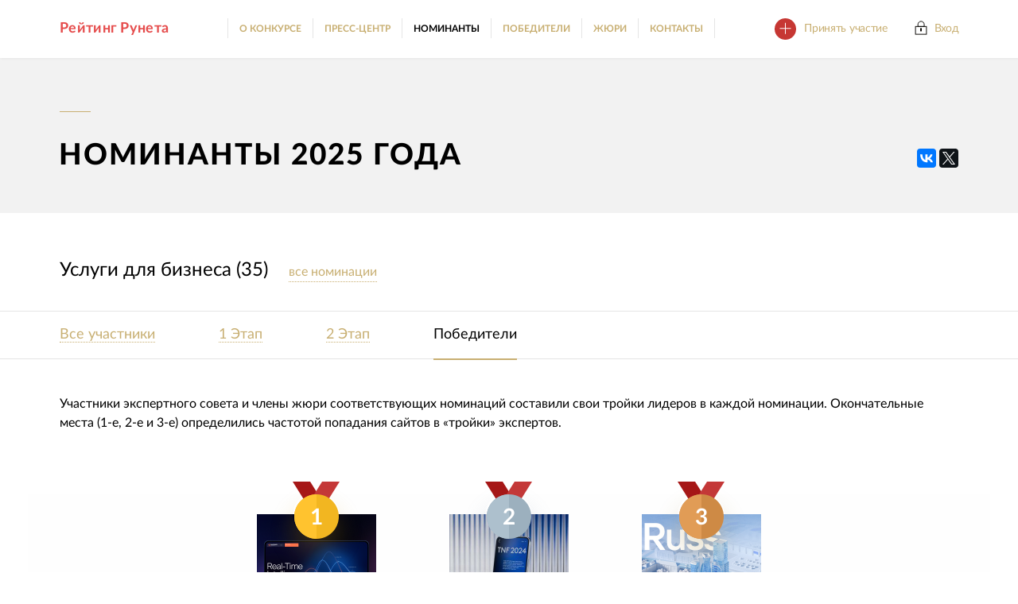

--- FILE ---
content_type: text/html; charset=windows-1251
request_url: https://awards.ratingruneta.ru/services/
body_size: 34174
content:
<!DOCTYPE html>
<html>
<head>
	<meta http-equiv="X-UA-Compatible" content="IE=edge,chrome=1">
	<meta charset="windows-1251">
	<meta name="viewport" content="width=device-width, initial-scale=1.0">

	<base href="//awards.ratingruneta.ru/services/" />

	<title>Услуги для бизнеса - Рейтинг Рунета</title>
		<meta http-equiv='Content-Type' content='text/html; charset=windows-1251' /><meta name='Author' content='Proactivity Group' /><meta content="//ratingruneta.ru/different/awards_nd/images/fb_image_200x200.png" property="og:image" /><link rel="image_src" href="//ratingruneta.ru/different/awards_nd/images/fb_image_200x200.png" />
		
	<script src="/different/awards_nd/js/libs/jquery-2.1.1.min.js"></script>
	<script>
		var baseWidth = 1280,
				baseSize = 10,
				$html = $('html')
			;

		_helper();

		function _helper() {
			var wWidth = $(window).width();

			if(wWidth <= 700 && wWidth >568){
				baseWidth = 568;
				$html.addClass('mobile');
			} else if(wWidth <= 568){
				baseWidth = 320;
				$html.addClass('mobile');
			}
			$html.css({'font-size': Math.min($(window).width(),baseWidth)* baseSize/baseWidth + 'px'});
		}
	</script>
	
	<style>
		@-webkit-viewport{width:device-width}
		@-moz-viewport{width:device-width}
		@-ms-viewport{width:auto!important}
		@-o-viewport{width:device-width}
		@viewport{width:device-width}
	</style>
	
	<link rel="stylesheet" type="text/css" href="/different/awards_nd/chosen.css">
	<link rel="stylesheet" type="text/css" href="/different/awards_nd/swiper.min.css">
	<link rel="stylesheet" type="text/css" href="/different/awards_nd/js/libs/fancybox/jquery.fancybox.css">
	<link rel="stylesheet" type="text/css" href="/different/awards_nd/gall/css/component.css">
	<link rel="stylesheet" type="text/css" href="/different/awards_nd/template_styles.css?2016.11.23-1">

	
	<script>
	  (function(i,s,o,g,r,a,m){i['GoogleAnalyticsObject']=r;i[r]=i[r]||function(){
	  (i[r].q=i[r].q||[]).push(arguments)},i[r].l=1*new Date();a=s.createElement(o),
	  m=s.getElementsByTagName(o)[0];a.async=1;a.src=g;m.parentNode.insertBefore(a,m)
	  })(window,document,'script','https://www.google-analytics.com/analytics.js','_ga');

	  _ga('create', 'UA-7270550-5', 'auto');
	  _ga('send', 'pageview');
	  
	  _ga('create', 'UA-7270550-30', 'auto', {'name': 'awards'});
	  _ga('awards.send', 'pageview');
	</script>
	<!-- Top.Mail.Ru counter -->
	<script type="text/javascript">
	var _tmr = window._tmr || (window._tmr = []);
	_tmr.push({id: "3696579", type: "pageView", start: (new Date()).getTime()});
	(function (d, w, id) {
	  if (d.getElementById(id)) return;
	  var ts = d.createElement("script"); ts.type = "text/javascript"; ts.async = true; ts.id = id;
	  ts.src = "https://top-fwz1.mail.ru/js/code.js";
	  var f = function () {var s = d.getElementsByTagName("script")[0]; s.parentNode.insertBefore(ts, s);};
	  if (w.opera == "[object Opera]") { d.addEventListener("DOMContentLoaded", f, false); } else { f(); }
	})(document, window, "tmr-code");
	</script>
	<noscript><div><img src="https://top-fwz1.mail.ru/counter?id=3696579;js=na" style="position:absolute;left:-9999px;" alt="Top.Mail.Ru" /></div></noscript>
	<!-- /Top.Mail.Ru counter -->

</head>
<body>
	<header class="header _active" data-top-menu>
		<div class="header__inner grid__inner">
			<div class="header__right">
				<a class="header__btn" href="javaScript:;" data-init-ajax="/different/awards_nd/html/new_year.htm?2016.05.22-9" id="finished-popup-open-btn"><i class="header__btn-ico"></i><span>Принять участие</span></a>

				<a class="header__login" data-auth-popup-show="" href="javascript:void(0)"><i class="header__login-ico"></i>Вход</a>
				<div class="header__user hide"><div class="header__user-ico"></div><a href="http://cabinet.awards.ratingruneta.ru/" class="header__user-name"></a><a class="header__user-exit" href="//ratingruneta.ru/scripts/contest_sites/cs_logout.php?and=yes">выйти</a></div>
			</div>
			<a class="header__menu-btn" href="javascript:void(0);" data-mob-menu-btn="">
				<div class="header__menu-btn-ico">
					<div class="header__menu-btn-ico-bar _1"></div>
					<div class="header__menu-btn-ico-bar _2"></div>
					<div class="header__menu-btn-ico-bar _3"></div>
					<div class="header__menu-btn-ico-bar _4"></div>
					<div class="header__menu-btn-ico-bar _5"></div>
					<div class="header__menu-btn-ico-bar _6"></div>
				</div>
			</a>
			<a class="header__logo" href="//awards.ratingruneta.ru/">Рейтинг Рунета</a>
			<div class="header__menu">
				<div class="header__menu-item"><a class="header__menu-item-link" href="//awards.ratingruneta.ru/about/" data-head-menu-item="about">О КОНКУРСЕ</a></div><div class="header__menu-item"><a class="header__menu-item-link" href="//awards.ratingruneta.ru/press/" data-head-menu-item="press">ПРЕСС-ЦЕНТР</a></div><div class="header__menu-item"><a class="header__menu-item-link" href="//awards.ratingruneta.ru/nominees/" data-head-menu-item="nominees">НОМИНАНТЫ</a></div><div class="header__menu-item"><a class="header__menu-item-link" href="//awards.ratingruneta.ru/winners/" data-head-menu-item="winners">ПОБЕДИТЕЛИ</a></div><div class="header__menu-item"><a class="header__menu-item-link" href="//awards.ratingruneta.ru/experts/" data-head-menu-item="experts">ЖЮРИ</a></div><div class="header__menu-item"><a class="header__menu-item-link" href="//awards.ratingruneta.ru/contacts/" data-head-menu-item="contacts">КОНТАКТЫ</a></div>

			</div>
		</div>
		<div class="mob-menu" data-mob-menu>
			<div class="mob-menu__inner">
									<a class="header__login" data-auth-popup-show="" href="javascript:void(0);"><i class="header__login-ico"></i>Вход</a>
								<div class="mob-menu__items">
					<div class="mob-menu__item"><a class="mob-menu__item-link" data-mob-menu-link="" href="//awards.ratingruneta.ru/about/">О КОНКУРСЕ</a></div><div class="mob-menu__item"><a class="mob-menu__item-link" data-mob-menu-link="" href="//awards.ratingruneta.ru/press/">ПРЕСС-ЦЕНТР</a></div><div class="mob-menu__item"><a class="mob-menu__item-link" data-mob-menu-link="" href="//awards.ratingruneta.ru/nominees/">НОМИНАНТЫ</a></div><div class="mob-menu__item"><a class="mob-menu__item-link" data-mob-menu-link="" href="//awards.ratingruneta.ru/winners/">ПОБЕДИТЕЛИ</a></div><div class="mob-menu__item"><a class="mob-menu__item-link" data-mob-menu-link="" href="//awards.ratingruneta.ru/experts/">ЖЮРИ</a></div><div class="mob-menu__item"><a class="mob-menu__item-link" data-mob-menu-link="" href="//awards.ratingruneta.ru/contacts/">КОНТАКТЫ</a></div>

				</div>
				<a class="header__btn" href="//awards.ratingruneta.ru/apply/"><i class="header__btn-ico"></i><span>Принять участие</span></a>
			</div>
		</div>
		<div class="enter__inner hide" data-auth-popup="">
			<div class="enter__title">Вход</div>
			<div class="enter__social">
				<div class="enter__social-title"><!--Войти с помощью--></div>
				<!--<div class="enter__social-inner">
					<a href="#" class="enter__social-item" style="background-image: url('/theme/images/icons/vk-ico.png')"></a>
					<a href="#" class="enter__social-item" style="background-image: url('/theme/images/icons/fb-ico.png')"></a>
					<a href="#" class="enter__social-item" style="background-image: url('/theme/images/icons/tw-ico.png')"></a>
				</div>-->
			</div>
			<!--<span class="enter__or">&#160;</span> -->
			<form class="form" data-form="" data-switch-wrap="">
				<div class="enter__fields">
					<div class="form__input-imul _little">
						<input type="text" name="email" class="form__input" data-rule-required="true" data-rule-email="true">
						<div class="form__placeholder">Логин</div>
					</div>
					<div class="form__input-imul _little _no-m">
						<input type="password" name="password" class="form__input" data-rule-required="true">
						<div class="form__placeholder">Пароль</div>
					</div>
					<a href="http://cabinet.awards.ratingruneta.ru/restore/">Забыли пароль?</a>
				</div>
				<button type="submit" class="b-btn _red enter__button">Вход</button>
				<div class="form__loader hide">
					<div class="loader_ico">
						<div class="circularG circularG_1"></div>
						<div class="circularG circularG_2"></div>
						<div class="circularG circularG_3"></div>
						<div class="circularG circularG_4"></div>
						<div class="circularG circularG_5"></div>
						<div class="circularG circularG_6"></div>
						<div class="circularG circularG_7"></div>
						<div class="circularG circularG_8"></div>
					</div>
				</div>
			</form>
		</div>
	</header>
	<div class="grid">
		<div class="loader js-loader">
			<div class="loader_box">
				<div class="loader_ico">
					<!--<div class="circularG circularG_1"></div>
					<div class="circularG circularG_2"></div>
					<div class="circularG circularG_3"></div>
					<div class="circularG circularG_4"></div>
					<div class="circularG circularG_5"></div>
					<div class="circularG circularG_6"></div>
					<div class="circularG circularG_7"></div>
					<div class="circularG circularG_8"></div>-->
 				</div>
			</div>
		</div>
		
		<div><div xmlns:common="http://www.klarnet.ru/XSLT/functions" class="nominees2015" data-view="Nominees2015">
<div class="b-block _bg-gray page-indent" data-switch-wrap=""><div class="grid__inner _main-bottom">
<div class="b-block__dash"></div>
<div class="b-block__title _bold">номинанты 2025 года
<div class="top">

<!--<div class="facebook-container" style="margin:0 0 7px 0; padding:4px 2px 3px 0; float:left;width: 133px;">
	<iframe src='http://www.facebook.com/plugins/like.php?href=//awards.ratingruneta.ru/services/&amp;layout=button_count&amp;show_faces=true&amp;width=128&amp;action=like&amp;colorscheme=light' scrolling='no' frameborder='0' allowTransparency='true' style='border:none; overflow:hidden; width:125px;height:21px'></iframe>
</div>

<div style="margin:0px 0px 7px 1px; padding:2px 0px 2px 2px; float:left;">
	<div id="vk_like"></div>
	<script type="text/javascript">
	VK.Widgets.Like("vk_like", {type: "mini"});
	</script>
</div>-->

<div class="ya-share2" data-services="vkontakte,twitter,facebook,gplus"></div>


</div>
</div>
</div></div>
<div class="nominees-step">
<div class="grid__inner">
<div class="nominees-step__title">Услуги для бизнеса (35)</div>
<a href="javascript:%20void(0);" class="nominees-step__all dotted gold" data-init-nominees="">все номинации</a>
</div>
<div class="hide" data-nominees=""><div class="nominees-list _no-m"><div class="grid__inner">
<div class="nominees-list__item">
<div class="nominees-list__content"><a href="../media/">1. СМИ, издательства (10)</a></div>
<div class="nominees-list__content"><a href="../auto/">2. Авто и мото (12)</a></div>
<div class="nominees-list__content"><a href="../construction/">3. Строительство (25)</a></div>
<div class="nominees-list__content"><a href="../real-estate/">4. Недвижимость (27)</a></div>
<div class="nominees-list__content"><a href="../it/">5. Информационные технологии (25)</a></div>
<div class="nominees-list__content"><a href="../beauty/">6. Красота и здоровье (26)</a></div>
<div class="nominees-list__content"><a href="../finance/">7. Финансы, инвестиции, банки (21)</a></div>
<div class="nominees-list__content"><a href="../tourism/">8. Туризм и отдых (24)</a></div>
<div class="nominees-list__content"><a href="../industry/">9. Промышленность и оборудование (29)</a></div>
<div class="nominees-list__content"><a href="../trade/">10. Потребительские товары и торговля (21)</a></div>
</div>
<div class="nominees-list__item">
<div class="nominees-list__content"><a href="../clothing-and-shoes/">11. Одежда и обувь (12)</a></div>
<div class="nominees-list__content"><a href="../public/">12. Культура, искусство, общество (27)</a></div>
<div class="nominees-list__content"><a href="../company/">13. Некоммерческие и госорганизации (19)</a></div>
<div class="nominees-list__content"><a href="../services/">14. Услуги для бизнеса (35)</a></div>
<div class="nominees-list__content"><a href="../b2c-services/">15. B2С, бизнес для потребителя (19)</a></div>
<div class="nominees-list__content"><a href="../e-commerce/">16. Интернет-магазины (30)</a></div>
<div class="nominees-list__content"><a href="../monobrand-online-store/">17. Монобрендовые интернет-магазины (21)</a></div>
<div class="nominees-list__content"><a href="../portals/">18. Порталы (20)</a></div>
<div class="nominees-list__content"><a href="../flash/">19. Промо-сайты (36)</a></div>
<div class="nominees-list__content"><a href="../family/">20. Семья и дети (8)</a></div>
</div>
<div class="nominees-list__item">
<div class="nominees-list__content"><a href="../interior/">21. Мебель и интерьер (17)</a></div>
<div class="nominees-list__content"><a href="../sport/">22. Развлечения и спорт (20)</a></div>
<div class="nominees-list__content"><a href="../site-services/">23. Сервисы (20)</a></div>
<div class="nominees-list__content"><a href="../education/">24. Обучение (18)</a></div>
<div class="nominees-list__content"><a href="../studio/">25. Лучший сайт агентства (30)</a></div>
<div class="nominees-list__content"><a href="../responsive-site/">26. Адаптивный сайт (20)</a></div>
<div class="nominees-list__content"><a href="../one-page-site/">27. Одностраничный сайт/лэндинг (29)</a></div>
<div class="nominees-list__content"><a href="../saas/">28. Сайты на конструкторе (16)</a></div>
<div class="nominees-list__content"><a href="../foreigh-language/">29. Лучший сайт на иностранном языке (20)</a></div>
</div>
</div></div></div>
<div class="nominees-step__tabs"><div class="grid__inner">
<a href="?stage=members" class="nominees-step__tabs-item dotted gold ">Все участники</a><a href="?stage=I" class="nominees-step__tabs-item dotted gold ">1 Этап</a><a href="?stage=II" class="nominees-step__tabs-item dotted gold ">2 Этап</a><a href="#" class="nominees-step__tabs-item dotted gold _active">Победители</a>
</div></div>
<div class="grid__inner">
<div class="nominees-step__text">
					
						<!--
						Участники экспертного совета и члены жюри соответствующих номинаций составят свои тройки лидеров в каждой номинации. Окончательные места (1-е, 2-е и 3-е) определятся частотой попадания сайтов в «тройки» экспертов.
						-->
						
						Участники экспертного совета и члены жюри соответствующих номинаций составили свои тройки лидеров в каждой номинации. Окончательные места (1-е, 2-е и 3-е) определились частотой попадания сайтов в «тройки» экспертов.
						
					
				</div>
<div class="nominees__items" style="text-align:center"><div data-switch-content="1">
<div class="nominees__item">
<div class="nominees__item-medal _gold">1</div>
<div class="nominees__item-inner">
<a class="nominees__item-img" href="//awards.ratingruneta.ru/awards_vote/?site_id=" target="_blank" style="background-image: url(//ratingruneta.ru/klarnetCMSlocal/cropped_images/rr_awards_orders_2025_new_sites/300/300/uploaddf6a89809d.png)"></a><a class="nominees__item-site" href="//awards.ratingruneta.ru/awards_vote/?site_id=" target="_blank">madarplatform.com/en</a>
</div>
</div>
<div class="nominees__item">
<div class="nominees__item-medal _silver">2</div>
<div class="nominees__item-inner">
<a class="nominees__item-img" href="//awards.ratingruneta.ru/awards_vote/?site_id=" target="_blank" style="background-image: url(//ratingruneta.ru/klarnetCMSlocal/cropped_images/rr_awards_orders_2025_new_sites/300/300/uploaddd5c1324a6.jpg)"></a><a class="nominees__item-site" href="//awards.ratingruneta.ru/awards_vote/?site_id=" target="_blank">oilgasforum.ru</a>
</div>
</div>
<div class="nominees__item">
<div class="nominees__item-medal _bronze">3</div>
<div class="nominees__item-inner">
<a class="nominees__item-img" href="//awards.ratingruneta.ru/awards_vote/?site_id=" target="_blank" style="background-image: url(//ratingruneta.ru/klarnetCMSlocal/cropped_images/rr_awards_orders_2025_new_sites/300/300/upload8e653e900d.png)"></a><a class="nominees__item-site" href="//awards.ratingruneta.ru/awards_vote/?site_id=" target="_blank">3d.russoutdoor.ru</a>
</div>
</div>
</div></div>
</div>
</div>
	
	
	<div xmlns:common="http://www.klarnet.ru/XSLT/functions" class="b-block _center _bg-gray nominees-gall "><div class="grid__inner">
<div class="b-block__dash"></div>
<div class="b-block__title">среди номинантов</div>
<div class="nominees-gall__gallery" data-nominees-gall-wrap="data-nominees-gall-wrap">
<div class="nominees-gall__inner" data-nominees-gall="data-nominees-gall">
<div class="nominees-gall__item" style="background-image: url(/img_out/and_famous/MTC_ECO_Logo_CMYK.jpg)"></div>
<div class="nominees-gall__item" style="background-image: url(/img_out/and_famous/uploadgrzq2s74i9.png)"></div>
<div class="nominees-gall__item" style="background-image: url(/img_out/and_famous/uploadus6756r3k9.png)"></div>
<div class="nominees-gall__item" style="background-image: url(/img_out/and_famous/uploadretr7e1ej0.png)"></div>
<div class="nominees-gall__item" style="background-image: url(/img_out/and_famous/uploadk8prr91765.png)"></div>
<div class="nominees-gall__item" style="background-image: url(/img_out/and_famous/uploadwp5m9cnxat.png)"></div>
<div class="nominees-gall__item" style="background-image: url(/img_out/and_famous/uploado7ki1hwjou.png)"></div>
<div class="nominees-gall__item" style="background-image: url(/img_out/and_famous/upload0dfy97uels.png)"></div>
<div class="nominees-gall__item" style="background-image: url(/img_out/and_famous/upload14mmv67kpc.png)"></div>
<div class="nominees-gall__item" style="background-image: url(/img_out/and_famous/upload12thb97w84.png)"></div>
<div class="nominees-gall__item" style="background-image: url(/img_out/and_famous/upload6anhk1xxvn.png)"></div>
<div class="nominees-gall__item" style="background-image: url(/img_out/and_famous/uploadhzr5wpolbc.png)"></div>
<div class="nominees-gall__item" style="background-image: url(/img_out/and_famous/uploadm9hgnlkl28.png)"></div>
<div class="nominees-gall__item" style="background-image: url(/img_out/and_famous/uploadrtzhh9a9cq.png)"></div>
<div class="nominees-gall__item" style="background-image: url(/img_out/and_famous/uploadu1how0a5ub.png)"></div>
<div class="nominees-gall__item" style="background-image: url(/img_out/and_famous/uploadus18d9ia8v.png)"></div>
<div class="nominees-gall__item" style="background-image: url(/img_out/and_famous/upload6qha1qq96b.png)"></div>
<div class="nominees-gall__item" style="background-image: url(/img_out/and_famous/upload69i89rvfod.png)"></div>
<div class="nominees-gall__item" style="background-image: url(/img_out/and_famous/uploadg6cd5hzb3k.png)"></div>
<div class="nominees-gall__item" style="background-image: url(/img_out/and_famous/upload8rsfahn7kz.png)"></div>
<div class="nominees-gall__item" style="background-image: url(/img_out/and_famous/upload5mcj9hp16y.png)"></div>
<div class="nominees-gall__item" style="background-image: url(/img_out/and_famous/uploadvegua5h9yq.png)"></div>
<div class="nominees-gall__item" style="background-image: url(/img_out/and_famous/uploadgdmdz14i9g.png)"></div>
<div class="nominees-gall__item" style="background-image: url(/img_out/and_famous/uploadqf9qhrlnif.png)"></div>
</div>
<a href="javascript:void(0);" data-nominees-gall-prev="data-nominees-gall-prev" class="nominees-gall__btn _prev"></a><a href="javascript:void(0);" data-nominees-gall-next="data-nominees-gall-next" class="nominees-gall__btn _next"></a>
</div>
</div></div>



	
<div class="b-block _pt-md _center">
	<div class="grid__inner">
		<div class="b-block__dash"></div>
		<div class="b-block__title _mt-xs">прием заявок на конкурс открыт</div>
		<div class="b-block__description description">С 1 июля по 10 октября 2025 года</div>
		<a href="//awards.ratingruneta.ru/apply/" class="b-btn _red button--nanuk application-btn">
			<span>п</span> 
			<span>р</span>
			<span>и</span>
			<span>н</span>
			<span>я</span>
			<span>т</span>
			<span>ь</span>
			<span>&#160;&#160;</span>
			<span>у</span>
			<span>ч</span>
			<span>а</span>
			<span>с</span>
			<span>т</span>
			<span>и</span>
			<span>е</span>
		
		</a>
	</div>
</div>

<!-- <div class="finished b-block _center">
	<div class="grid__inner">
		<div class="b-block__dash"></div>
		<div class="b-block__title">прием заявок на конкурс завершен</div>
		<div class="finished__text">
			...но через несколько месяцев начнется новый конкурс.<br>
			Пожалуйста, укажите свой e-mail в форме ниже, и мы сообщим вам о старте нового конкурса — и ещё дадим скидку:)
		</div>
		<form class="form" data-form="" data-switch-wrap="" novalidate="novalidate" data-finished-form="">
			<input type="hidden" name="_form_name" value="and_new_year" />
			<div class="form__fields">
				<div class="form__input-imul">
					<input type="text" name="email" class="form__input" data-rule-required="true" aria-required="true" data-rule-email="true">
					<div class="form__placeholder">E-mail</div>
				</div>
				<div class="form__loader hide">
					<div class="loader_ico">
						<div class="circularG circularG_1"></div>
						<div class="circularG circularG_2"></div>
						<div class="circularG circularG_3"></div>
						<div class="circularG circularG_4"></div>
						<div class="circularG circularG_5"></div>
						<div class="circularG circularG_6"></div>
						<div class="circularG circularG_7"></div>
						<div class="circularG circularG_8"></div>
					</div>
				</div>
				<div class="form__success hide" data-validator-success="">
					<div class="form__success-inner">
						<div class="form__success-title">Спасибо!</div>
						<span>Ваш адрес сохранен.</span>
					</div>
				</div>
			</div>
			<button type="submit" class="b-btn show-more">Отправить</button>
		</form>
	</div>
</div> 
 -->


	<div class="b-block _center _bg-gray  sponsors">
		
	<div class="grid__inner">
		<div class="b-block__dash"></div>
		<div class="b-block__title">спонсоры и партнеры</div>

		<div class="sponsors__general">
			<div class="sponsors__item">
				<div class="sponsors__item-title middle">
					<div class="middle__inner">Генеральный спонсор</div>
				</div>
				<!--<a href="mailto:sb@ratingruneta.ru"><div class="sponsors__item-ico" style="background-image: url('/different/awards_nd/images/_added/besponsor.png')"></div></a>-->
				<a href="http://www.demis.ru/" class="sponsors__item-ico" style="background-image: url('https://ratingruneta.ru/different/bn/demis_awards_2016_general.png')" target="_blank"></a>
			</div>
		</div>

		<div class="sponsors__items _center">
			<div class="sponsors__item">
				<div class="sponsors__item-title middle">
					<div class="middle__inner">Тендерная площадка</div>
				</div>
				<a href="https://workspace.ru/" target="_blank"><div class="sponsors__item-ico" style="background-image: url(https://ratingruneta.ru/different/bn/workspace.png)"></div></a>
			</div>
		</div>

		<div class="sponsors__informational">
			<div class="sponsors__informational-title">Информационные партнёры</div>
			<div class="sponsors__items" data-sponsors-gall="">
			<div class="sponsors__item"><a href="http://www.seonews.ru" target="_blank"><div class="sponsors__item-ico" style="background-image: url('/img_out/media_partners/uploadoxkdfmluqs.png')"></div></a></div><div class="sponsors__item"><a href="http://www.searchengines.ru/" target="_blank"><div class="sponsors__item-ico" style="background-image: url('/img_out/media_partners/uploads13ru4hdtf.png')"></div></a></div><div class="sponsors__item"><a href="http://rusability.ru/" target="_blank"><div class="sponsors__item-ico" style="background-image: url('/img_out/media_partners/uploadk6dofvsyi5.png')"></div></a></div><div class="sponsors__item"><a href="http://www.likeni.ru/" target="_blank"><div class="sponsors__item-ico" style="background-image: url('/img_out/media_partners/uploadx9cmea5q0z.png')"></div></a></div><div class="sponsors__item"><a href="http://www.cossa.ru/" target="_blank"><div class="sponsors__item-ico" style="background-image: url('/img_out/media_partners/uploadqkicuizc7h.png')"></div></a></div><div class="sponsors__item"><a href="https://3dnews.ru/" target="_blank"><div class="sponsors__item-ico" style="background-image: url('/img_out/media_partners/uploadnckgj3k8s5.png')"></div></a></div><div class="sponsors__item"><a href="https://cmsmagazine.ru/" target="_blank"><div class="sponsors__item-ico" style="background-image: url('/img_out/media_partners/upload7h8q1xirjb.png')"></div></a></div><div class="sponsors__item"><a href="https://dsmedia.pro/" target="_blank"><div class="sponsors__item-ico" style="background-image: url('/img_out/media_partners/upload6w6tbrf4bl.png')"></div></a></div><div class="sponsors__item"><a href="https://tpmag.ru/news/e-commerce/strategiya-razvitiya-e-com-fix-price/" target="_blank"><div class="sponsors__item-ico" style="background-image: url('/img_out/media_partners/upload5tmk2j1vu7.png')"></div></a></div><div class="sponsors__item"><a href="https://e-pepper.ru/" target="_blank"><div class="sponsors__item-ico" style="background-image: url('/img_out/media_partners/upload8xtbrenxsz.png')"></div></a></div><div class="sponsors__item"><a href="https://prexplore.ru/" target="_blank"><div class="sponsors__item-ico" style="background-image: url('/img_out/media_partners/uploadc7svdl09sg.png')"></div></a></div><div class="sponsors__item"><a href="https://vmo24.ru/" target="_blank"><div class="sponsors__item-ico" style="background-image: url('/img_out/media_partners/uploadg6p55xdpml.png')"></div></a></div><div class="sponsors__item"><a href="https://www.russianrealty.ru/" target="_blank"><div class="sponsors__item-ico" style="background-image: url('/img_out/media_partners/upload2c0vrdbi3r.png')"></div></a></div><div class="sponsors__item"><a href="https://smi24.news/" target="_blank"><div class="sponsors__item-ico" style="background-image: url('/img_out/media_partners/uploadl1fifkgm53.png')"></div></a></div><div class="sponsors__item"><a href="https://www.prnews.ru/" target="_blank"><div class="sponsors__item-ico" style="background-image: url('/img_out/media_partners/uploadryailcl9r0.png')"></div></a></div>

				
			</div>
		</div>
	</div>
	
	</div>
</div>
</div>




		
	</div>
	
	
	
	
	<footer class="footer">
		<div class="grid__inner footer__inner">
			<div class="footer__liked">
				<!--<a class="footer__liked-photo" style="background-image: url('/different/awards_nd/images/icons/photo1.png')" href="#"></a>
				<a class="footer__liked-photo" style="background-image: url('/different/awards_nd/images/icons/photo2.png')" href="#"></a>
				<a class="footer__liked-btn" href="#"></a>
				<div class="footer__liked-text">
					Вам и <a href="#">163 людям</a><br/>
					это понравилось
				</div>-->
				<div class="ya-share2" data-services="vkontakte,facebook,gplus,twitter"></div>
			</div>
			<div class="footer__text">© 2009-2025 Рейтинг Рунета.</div>
		</div>
		<div class="grid__inner footer__projects">
			<span class="footer__projects-title">Проекты компании Proactivity Group</span>
			<div class="footer__projects-item _1"><a href="//awards.ratingruneta.ru/" style="background-image: url('/different/awards_nd/images/icons/footer1.png')"></a></div>
			<div class="footer__projects-item _2"><a href="http://www.cmsmagazine.ru/" target="_blank" style="background-image: url('/different/awards_nd/images/icons/footer2.png')"></a></div>
			<div class="footer__projects-item _3"><a href="https://ratingruneta.ru/" target="_blank" style="background-image: url('/different/awards_nd/images/icons/footer3.png')"></a></div>
			<div class="footer__projects-item _4"><a href="https://workspace.ru/" target="_blank" style="background-image: url('/different/awards_nd/images/icons/footer4.png')"></a></div>
		</div>
	</footer>

	<script src="https://yastatic.net/es5-shims/0.0.2/es5-shims.min.js"></script>
	<script src="https://yastatic.net/share2/share.js" async="async"></script>
	<script src="/different/awards_nd/js/libs/libs.min.js?2016.04.29"></script>
	<script src="/different/awards_nd/js/libs/chosen.jquery.js"></script>
	<script src="/different/awards_nd/js/libs/imagesloaded.pkgd.min.js"></script>
	<script src="/different/awards_nd/js/libs/classie.js"></script>
	<script src="/different/awards_nd/js/libs/cbpGridGallery.js"></script>
	
	<script type="text/javascript" src="//ratingruneta.ru/js/md5.js"></script>

	<script src="/different/awards_nd/js/components/Application.js"></script>
	<script src="/different/awards_nd/js/components/Utils.js"></script>
	<script src="/different/awards_nd/js/components/Loader.js"></script>
	<script src="/different/awards_nd/js/components/Size.js"></script>

	<script src="/different/awards_nd/js/BView/GlobalView.js?2016.11.28"></script>
	<script src="/different/awards_nd/js/BView/Header.js?2016.04.22-2"></script>
	<script src="/different/awards_nd/js/BView/Footer.js"></script>
	<script src="/different/awards_nd/js/BView/Default.js?2016.07.12"></script>
	<script src="/different/awards_nd/js/BView/NotFound.js"></script>
	<script src="/different/awards_nd/js/BView/Home.js"></script>
	<script src="/different/awards_nd/js/BView/Press.js"></script>
	<script src="/different/awards_nd/js/BView/Jury.js"></script>
	<script src="/different/awards_nd/js/BView/Page1.js"></script>
	<script src="/different/awards_nd/js/BView/Nominees.js"></script>
	<script src="/different/awards_nd/js/BView/Nominees2015.js"></script>
	<script src="/different/awards_nd/js/BView/Apply.js?2025.06.24"></script>
	<!--<script src="/different/awards_nd/js/BView/Enter.js"></script>-->
	<script src="/different/awards_nd/js/BView/Contacts.js"></script>
	<script src="/different/awards_nd/js/BView/Rules.js?2020.02.25"></script>
	<script src="/different/awards_nd/js/BView/Winners.js"></script>
	<script src="/different/awards_nd/js/BView/p404.js"></script>
	<script src="/different/awards_nd/js/BView/About.js?2020.02.25"></script>


	<script src="/different/awards_nd/js/Router.js"></script>
	<script src="/different/awards_nd/js/script.js"></script>
	
	<div class="hide">
		<!-- Yandex.Metrika counter -->
		<script type="text/javascript">
		(function (d, w, c) {
			(w[c] = w[c] || []).push(function() {
				try {
					w.yaCounter1154705 = new Ya.Metrika({id:1154705,
							webvisor:true,
							clickmap:true,
							trackLinks:true});
				} catch(e) { }
			});

			var n = d.getElementsByTagName("script")[0],
				s = d.createElement("script"),
				f = function () { n.parentNode.insertBefore(s, n); };
			s.type = "text/javascript";
			s.async = true;
			s.src = (d.location.protocol == "https:" ? "https:" : "http:") + "//mc.yandex.ru/metrika/watch.js";

			if (w.opera == "[object Opera]") {
				d.addEventListener("DOMContentLoaded", f, false);
			} else { f(); }
		})(document, window, "yandex_metrika_callbacks");
		</script>
		<noscript><div><img src="//mc.yandex.ru/watch/1154705" style="position:absolute; left:-9999px;" alt="" /></div></noscript>
		<!-- /Yandex.Metrika counter -->
		
		<!-- Yandex.Metrika counter -->
		<script type="text/javascript">
			(function (d, w, c) {
				(w[c] = w[c] || []).push(function() {
					try {
						w.yaCounter41367499 = new Ya.Metrika({
							id:41367499,
							clickmap:true,
							trackLinks:true,
							accurateTrackBounce:true
						});
					} catch(e) { }
				});

				var n = d.getElementsByTagName("script")[0],
					s = d.createElement("script"),
					f = function () { n.parentNode.insertBefore(s, n); };
				s.type = "text/javascript";
				s.async = true;
				s.src = "https://mc.yandex.ru/metrika/watch.js";

				if (w.opera == "[object Opera]") {
					d.addEventListener("DOMContentLoaded", f, false);
				} else { f(); }
			})(document, window, "yandex_metrika_callbacks");
		</script>
		<noscript><div><img src="https://mc.yandex.ru/watch/41367499" style="position:absolute; left:-9999px;" alt="" /></div></noscript>
		<!-- /Yandex.Metrika counter --> 
		
		<!--LiveInternet counter--><script type="text/javascript"><!--
document.write("<a href='http://www.liveinternet.ru/click' "+
"target=_blank><img src='http://counter.yadro.ru/hit?t14.1;r"+
escape(document.referrer)+((typeof(screen)=="undefined")?"":
";s"+screen.width+"*"+screen.height+"*"+(screen.colorDepth?
screen.colorDepth:screen.pixelDepth))+";u"+escape(document.URL)+
";"+Math.random()+
"' alt='' title='LiveInternet: показано число просмотров за 24"+
" часа, посетителей за 24 часа и за сегодня' "+
"border='0' width='88' height='31'><\/a>")
//--></script><!--/LiveInternet-->

		<!-- start Mixpanel --><!--<script type="text/javascript">(function(e,b){if(!b.__SV){var a,f,i,g;window.mixpanel=b;b._i=[];b.init=function(a,e,d){function f(b,h){var a=h.split(".");2==a.length&&(b=b[a[0]],h=a[1]);b[h]=function(){b.push([h].concat(Array.prototype.slice.call(arguments,0)))}}var c=b;"undefined"!==typeof d?c=b[d]=[]:d="mixpanel";c.people=c.people||[];c.toString=function(b){var a="mixpanel";"mixpanel"!==d&&(a+="."+d);b||(a+=" (stub)");return a};c.people.toString=function(){return c.toString(1)+".people (stub)"};i="disable time_event track track_pageview track_links track_forms register register_once alias unregister identify name_tag set_config people.set people.set_once people.increment people.append people.union people.track_charge people.clear_charges people.delete_user".split(" ");
for(g=0;g<i.length;g++)f(c,i[g]);b._i.push([a,e,d])};b.__SV=1.2;a=e.createElement("script");a.type="text/javascript";a.async=!0;a.src="undefined"!==typeof MIXPANEL_CUSTOM_LIB_URL?MIXPANEL_CUSTOM_LIB_URL:"file:"===e.location.protocol&&"//cdn.mxpnl.com/libs/mixpanel-2-latest.min.js".match(/^\/\//)?"https://cdn.mxpnl.com/libs/mixpanel-2-latest.min.js":"//cdn.mxpnl.com/libs/mixpanel-2-latest.min.js";f=e.getElementsByTagName("script")[0];f.parentNode.insertBefore(a,f)}})(document,window.mixpanel||[]);
mixpanel.init("61966d2a93ea4e71433bd8b039b45bf5");</script>--><!-- end Mixpanel --> 

		<!-- Hotjar Tracking Code for http://
		awards.ratingruneta.ru/ -->
		<!--<script>
			(function(h,o,t,j,a,r){
				h.hj=h.hj||function(){(h.hj.q=h.hj.q||[]).push(arguments)};
				h._hjSettings={hjid:207101,hjsv:5};
				a=o.getElementsByTagName('head')[0];
				r=o.createElement('script');r.async=1;
				r.src=t+h._hjSettings.hjid+j+h._hjSettings.hjsv;
				a.appendChild(r);
			})(window,document,'//static.hotjar.com/c/hotjar-','.js?sv=');
		</script>-->
	</div>
	
	</body>
</html>

--- FILE ---
content_type: text/html; charset=windows-1251
request_url: https://awards.ratingruneta.ru/services/
body_size: 34173
content:
<!DOCTYPE html>
<html>
<head>
	<meta http-equiv="X-UA-Compatible" content="IE=edge,chrome=1">
	<meta charset="windows-1251">
	<meta name="viewport" content="width=device-width, initial-scale=1.0">

	<base href="//awards.ratingruneta.ru/services/" />

	<title>Услуги для бизнеса - Рейтинг Рунета</title>
		<meta http-equiv='Content-Type' content='text/html; charset=windows-1251' /><meta name='Author' content='Proactivity Group' /><meta content="//ratingruneta.ru/different/awards_nd/images/fb_image_200x200.png" property="og:image" /><link rel="image_src" href="//ratingruneta.ru/different/awards_nd/images/fb_image_200x200.png" />
		
	<script src="/different/awards_nd/js/libs/jquery-2.1.1.min.js"></script>
	<script>
		var baseWidth = 1280,
				baseSize = 10,
				$html = $('html')
			;

		_helper();

		function _helper() {
			var wWidth = $(window).width();

			if(wWidth <= 700 && wWidth >568){
				baseWidth = 568;
				$html.addClass('mobile');
			} else if(wWidth <= 568){
				baseWidth = 320;
				$html.addClass('mobile');
			}
			$html.css({'font-size': Math.min($(window).width(),baseWidth)* baseSize/baseWidth + 'px'});
		}
	</script>
	
	<style>
		@-webkit-viewport{width:device-width}
		@-moz-viewport{width:device-width}
		@-ms-viewport{width:auto!important}
		@-o-viewport{width:device-width}
		@viewport{width:device-width}
	</style>
	
	<link rel="stylesheet" type="text/css" href="/different/awards_nd/chosen.css">
	<link rel="stylesheet" type="text/css" href="/different/awards_nd/swiper.min.css">
	<link rel="stylesheet" type="text/css" href="/different/awards_nd/js/libs/fancybox/jquery.fancybox.css">
	<link rel="stylesheet" type="text/css" href="/different/awards_nd/gall/css/component.css">
	<link rel="stylesheet" type="text/css" href="/different/awards_nd/template_styles.css?2016.11.23-1">

	
	<script>
	  (function(i,s,o,g,r,a,m){i['GoogleAnalyticsObject']=r;i[r]=i[r]||function(){
	  (i[r].q=i[r].q||[]).push(arguments)},i[r].l=1*new Date();a=s.createElement(o),
	  m=s.getElementsByTagName(o)[0];a.async=1;a.src=g;m.parentNode.insertBefore(a,m)
	  })(window,document,'script','https://www.google-analytics.com/analytics.js','_ga');

	  _ga('create', 'UA-7270550-5', 'auto');
	  _ga('send', 'pageview');
	  
	  _ga('create', 'UA-7270550-30', 'auto', {'name': 'awards'});
	  _ga('awards.send', 'pageview');
	</script>
	<!-- Top.Mail.Ru counter -->
	<script type="text/javascript">
	var _tmr = window._tmr || (window._tmr = []);
	_tmr.push({id: "3696579", type: "pageView", start: (new Date()).getTime()});
	(function (d, w, id) {
	  if (d.getElementById(id)) return;
	  var ts = d.createElement("script"); ts.type = "text/javascript"; ts.async = true; ts.id = id;
	  ts.src = "https://top-fwz1.mail.ru/js/code.js";
	  var f = function () {var s = d.getElementsByTagName("script")[0]; s.parentNode.insertBefore(ts, s);};
	  if (w.opera == "[object Opera]") { d.addEventListener("DOMContentLoaded", f, false); } else { f(); }
	})(document, window, "tmr-code");
	</script>
	<noscript><div><img src="https://top-fwz1.mail.ru/counter?id=3696579;js=na" style="position:absolute;left:-9999px;" alt="Top.Mail.Ru" /></div></noscript>
	<!-- /Top.Mail.Ru counter -->

</head>
<body>
	<header class="header _active" data-top-menu>
		<div class="header__inner grid__inner">
			<div class="header__right">
				<a class="header__btn" href="javaScript:;" data-init-ajax="/different/awards_nd/html/new_year.htm?2016.05.22-9" id="finished-popup-open-btn"><i class="header__btn-ico"></i><span>Принять участие</span></a>

				<a class="header__login" data-auth-popup-show="" href="javascript:void(0)"><i class="header__login-ico"></i>Вход</a>
				<div class="header__user hide"><div class="header__user-ico"></div><a href="http://cabinet.awards.ratingruneta.ru/" class="header__user-name"></a><a class="header__user-exit" href="//ratingruneta.ru/scripts/contest_sites/cs_logout.php?and=yes">выйти</a></div>
			</div>
			<a class="header__menu-btn" href="javascript:void(0);" data-mob-menu-btn="">
				<div class="header__menu-btn-ico">
					<div class="header__menu-btn-ico-bar _1"></div>
					<div class="header__menu-btn-ico-bar _2"></div>
					<div class="header__menu-btn-ico-bar _3"></div>
					<div class="header__menu-btn-ico-bar _4"></div>
					<div class="header__menu-btn-ico-bar _5"></div>
					<div class="header__menu-btn-ico-bar _6"></div>
				</div>
			</a>
			<a class="header__logo" href="//awards.ratingruneta.ru/">Рейтинг Рунета</a>
			<div class="header__menu">
				<div class="header__menu-item"><a class="header__menu-item-link" href="//awards.ratingruneta.ru/about/" data-head-menu-item="about">О КОНКУРСЕ</a></div><div class="header__menu-item"><a class="header__menu-item-link" href="//awards.ratingruneta.ru/press/" data-head-menu-item="press">ПРЕСС-ЦЕНТР</a></div><div class="header__menu-item"><a class="header__menu-item-link" href="//awards.ratingruneta.ru/nominees/" data-head-menu-item="nominees">НОМИНАНТЫ</a></div><div class="header__menu-item"><a class="header__menu-item-link" href="//awards.ratingruneta.ru/winners/" data-head-menu-item="winners">ПОБЕДИТЕЛИ</a></div><div class="header__menu-item"><a class="header__menu-item-link" href="//awards.ratingruneta.ru/experts/" data-head-menu-item="experts">ЖЮРИ</a></div><div class="header__menu-item"><a class="header__menu-item-link" href="//awards.ratingruneta.ru/contacts/" data-head-menu-item="contacts">КОНТАКТЫ</a></div>

			</div>
		</div>
		<div class="mob-menu" data-mob-menu>
			<div class="mob-menu__inner">
									<a class="header__login" data-auth-popup-show="" href="javascript:void(0);"><i class="header__login-ico"></i>Вход</a>
								<div class="mob-menu__items">
					<div class="mob-menu__item"><a class="mob-menu__item-link" data-mob-menu-link="" href="//awards.ratingruneta.ru/about/">О КОНКУРСЕ</a></div><div class="mob-menu__item"><a class="mob-menu__item-link" data-mob-menu-link="" href="//awards.ratingruneta.ru/press/">ПРЕСС-ЦЕНТР</a></div><div class="mob-menu__item"><a class="mob-menu__item-link" data-mob-menu-link="" href="//awards.ratingruneta.ru/nominees/">НОМИНАНТЫ</a></div><div class="mob-menu__item"><a class="mob-menu__item-link" data-mob-menu-link="" href="//awards.ratingruneta.ru/winners/">ПОБЕДИТЕЛИ</a></div><div class="mob-menu__item"><a class="mob-menu__item-link" data-mob-menu-link="" href="//awards.ratingruneta.ru/experts/">ЖЮРИ</a></div><div class="mob-menu__item"><a class="mob-menu__item-link" data-mob-menu-link="" href="//awards.ratingruneta.ru/contacts/">КОНТАКТЫ</a></div>

				</div>
				<a class="header__btn" href="//awards.ratingruneta.ru/apply/"><i class="header__btn-ico"></i><span>Принять участие</span></a>
			</div>
		</div>
		<div class="enter__inner hide" data-auth-popup="">
			<div class="enter__title">Вход</div>
			<div class="enter__social">
				<div class="enter__social-title"><!--Войти с помощью--></div>
				<!--<div class="enter__social-inner">
					<a href="#" class="enter__social-item" style="background-image: url('/theme/images/icons/vk-ico.png')"></a>
					<a href="#" class="enter__social-item" style="background-image: url('/theme/images/icons/fb-ico.png')"></a>
					<a href="#" class="enter__social-item" style="background-image: url('/theme/images/icons/tw-ico.png')"></a>
				</div>-->
			</div>
			<!--<span class="enter__or">&#160;</span> -->
			<form class="form" data-form="" data-switch-wrap="">
				<div class="enter__fields">
					<div class="form__input-imul _little">
						<input type="text" name="email" class="form__input" data-rule-required="true" data-rule-email="true">
						<div class="form__placeholder">Логин</div>
					</div>
					<div class="form__input-imul _little _no-m">
						<input type="password" name="password" class="form__input" data-rule-required="true">
						<div class="form__placeholder">Пароль</div>
					</div>
					<a href="http://cabinet.awards.ratingruneta.ru/restore/">Забыли пароль?</a>
				</div>
				<button type="submit" class="b-btn _red enter__button">Вход</button>
				<div class="form__loader hide">
					<div class="loader_ico">
						<div class="circularG circularG_1"></div>
						<div class="circularG circularG_2"></div>
						<div class="circularG circularG_3"></div>
						<div class="circularG circularG_4"></div>
						<div class="circularG circularG_5"></div>
						<div class="circularG circularG_6"></div>
						<div class="circularG circularG_7"></div>
						<div class="circularG circularG_8"></div>
					</div>
				</div>
			</form>
		</div>
	</header>
	<div class="grid">
		<div class="loader js-loader">
			<div class="loader_box">
				<div class="loader_ico">
					<!--<div class="circularG circularG_1"></div>
					<div class="circularG circularG_2"></div>
					<div class="circularG circularG_3"></div>
					<div class="circularG circularG_4"></div>
					<div class="circularG circularG_5"></div>
					<div class="circularG circularG_6"></div>
					<div class="circularG circularG_7"></div>
					<div class="circularG circularG_8"></div>-->
 				</div>
			</div>
		</div>
		
		<div><div xmlns:common="http://www.klarnet.ru/XSLT/functions" class="nominees2015" data-view="Nominees2015">
<div class="b-block _bg-gray page-indent" data-switch-wrap=""><div class="grid__inner _main-bottom">
<div class="b-block__dash"></div>
<div class="b-block__title _bold">номинанты 2025 года
<div class="top">

<!--<div class="facebook-container" style="margin:0 0 7px 0; padding:4px 2px 3px 0; float:left;width: 133px;">
	<iframe src='http://www.facebook.com/plugins/like.php?href=//awards.ratingruneta.ru/services/&amp;layout=button_count&amp;show_faces=true&amp;width=128&amp;action=like&amp;colorscheme=light' scrolling='no' frameborder='0' allowTransparency='true' style='border:none; overflow:hidden; width:125px;height:21px'></iframe>
</div>

<div style="margin:0px 0px 7px 1px; padding:2px 0px 2px 2px; float:left;">
	<div id="vk_like"></div>
	<script type="text/javascript">
	VK.Widgets.Like("vk_like", {type: "mini"});
	</script>
</div>-->

<div class="ya-share2" data-services="vkontakte,twitter,facebook,gplus"></div>


</div>
</div>
</div></div>
<div class="nominees-step">
<div class="grid__inner">
<div class="nominees-step__title">Услуги для бизнеса (35)</div>
<a href="javascript:%20void(0);" class="nominees-step__all dotted gold" data-init-nominees="">все номинации</a>
</div>
<div class="hide" data-nominees=""><div class="nominees-list _no-m"><div class="grid__inner">
<div class="nominees-list__item">
<div class="nominees-list__content"><a href="../media/">1. СМИ, издательства (10)</a></div>
<div class="nominees-list__content"><a href="../auto/">2. Авто и мото (12)</a></div>
<div class="nominees-list__content"><a href="../construction/">3. Строительство (25)</a></div>
<div class="nominees-list__content"><a href="../real-estate/">4. Недвижимость (27)</a></div>
<div class="nominees-list__content"><a href="../it/">5. Информационные технологии (25)</a></div>
<div class="nominees-list__content"><a href="../beauty/">6. Красота и здоровье (26)</a></div>
<div class="nominees-list__content"><a href="../finance/">7. Финансы, инвестиции, банки (21)</a></div>
<div class="nominees-list__content"><a href="../tourism/">8. Туризм и отдых (24)</a></div>
<div class="nominees-list__content"><a href="../industry/">9. Промышленность и оборудование (29)</a></div>
<div class="nominees-list__content"><a href="../trade/">10. Потребительские товары и торговля (21)</a></div>
</div>
<div class="nominees-list__item">
<div class="nominees-list__content"><a href="../clothing-and-shoes/">11. Одежда и обувь (12)</a></div>
<div class="nominees-list__content"><a href="../public/">12. Культура, искусство, общество (27)</a></div>
<div class="nominees-list__content"><a href="../company/">13. Некоммерческие и госорганизации (19)</a></div>
<div class="nominees-list__content"><a href="../services/">14. Услуги для бизнеса (35)</a></div>
<div class="nominees-list__content"><a href="../b2c-services/">15. B2С, бизнес для потребителя (19)</a></div>
<div class="nominees-list__content"><a href="../e-commerce/">16. Интернет-магазины (30)</a></div>
<div class="nominees-list__content"><a href="../monobrand-online-store/">17. Монобрендовые интернет-магазины (21)</a></div>
<div class="nominees-list__content"><a href="../portals/">18. Порталы (20)</a></div>
<div class="nominees-list__content"><a href="../flash/">19. Промо-сайты (36)</a></div>
<div class="nominees-list__content"><a href="../family/">20. Семья и дети (8)</a></div>
</div>
<div class="nominees-list__item">
<div class="nominees-list__content"><a href="../interior/">21. Мебель и интерьер (17)</a></div>
<div class="nominees-list__content"><a href="../sport/">22. Развлечения и спорт (20)</a></div>
<div class="nominees-list__content"><a href="../site-services/">23. Сервисы (20)</a></div>
<div class="nominees-list__content"><a href="../education/">24. Обучение (18)</a></div>
<div class="nominees-list__content"><a href="../studio/">25. Лучший сайт агентства (30)</a></div>
<div class="nominees-list__content"><a href="../responsive-site/">26. Адаптивный сайт (20)</a></div>
<div class="nominees-list__content"><a href="../one-page-site/">27. Одностраничный сайт/лэндинг (29)</a></div>
<div class="nominees-list__content"><a href="../saas/">28. Сайты на конструкторе (16)</a></div>
<div class="nominees-list__content"><a href="../foreigh-language/">29. Лучший сайт на иностранном языке (20)</a></div>
</div>
</div></div></div>
<div class="nominees-step__tabs"><div class="grid__inner">
<a href="?stage=members" class="nominees-step__tabs-item dotted gold ">Все участники</a><a href="?stage=I" class="nominees-step__tabs-item dotted gold ">1 Этап</a><a href="?stage=II" class="nominees-step__tabs-item dotted gold ">2 Этап</a><a href="#" class="nominees-step__tabs-item dotted gold _active">Победители</a>
</div></div>
<div class="grid__inner">
<div class="nominees-step__text">
					
						<!--
						Участники экспертного совета и члены жюри соответствующих номинаций составят свои тройки лидеров в каждой номинации. Окончательные места (1-е, 2-е и 3-е) определятся частотой попадания сайтов в «тройки» экспертов.
						-->
						
						Участники экспертного совета и члены жюри соответствующих номинаций составили свои тройки лидеров в каждой номинации. Окончательные места (1-е, 2-е и 3-е) определились частотой попадания сайтов в «тройки» экспертов.
						
					
				</div>
<div class="nominees__items" style="text-align:center"><div data-switch-content="1">
<div class="nominees__item">
<div class="nominees__item-medal _gold">1</div>
<div class="nominees__item-inner">
<a class="nominees__item-img" href="//awards.ratingruneta.ru/awards_vote/?site_id=" target="_blank" style="background-image: url(//ratingruneta.ru/klarnetCMSlocal/cropped_images/rr_awards_orders_2025_new_sites/300/300/uploaddf6a89809d.png)"></a><a class="nominees__item-site" href="//awards.ratingruneta.ru/awards_vote/?site_id=" target="_blank">madarplatform.com/en</a>
</div>
</div>
<div class="nominees__item">
<div class="nominees__item-medal _silver">2</div>
<div class="nominees__item-inner">
<a class="nominees__item-img" href="//awards.ratingruneta.ru/awards_vote/?site_id=" target="_blank" style="background-image: url(//ratingruneta.ru/klarnetCMSlocal/cropped_images/rr_awards_orders_2025_new_sites/300/300/uploaddd5c1324a6.jpg)"></a><a class="nominees__item-site" href="//awards.ratingruneta.ru/awards_vote/?site_id=" target="_blank">oilgasforum.ru</a>
</div>
</div>
<div class="nominees__item">
<div class="nominees__item-medal _bronze">3</div>
<div class="nominees__item-inner">
<a class="nominees__item-img" href="//awards.ratingruneta.ru/awards_vote/?site_id=" target="_blank" style="background-image: url(//ratingruneta.ru/klarnetCMSlocal/cropped_images/rr_awards_orders_2025_new_sites/300/300/upload8e653e900d.png)"></a><a class="nominees__item-site" href="//awards.ratingruneta.ru/awards_vote/?site_id=" target="_blank">3d.russoutdoor.ru</a>
</div>
</div>
</div></div>
</div>
</div>
	
	
	<div xmlns:common="http://www.klarnet.ru/XSLT/functions" class="b-block _center _bg-gray nominees-gall "><div class="grid__inner">
<div class="b-block__dash"></div>
<div class="b-block__title">среди номинантов</div>
<div class="nominees-gall__gallery" data-nominees-gall-wrap="data-nominees-gall-wrap">
<div class="nominees-gall__inner" data-nominees-gall="data-nominees-gall">
<div class="nominees-gall__item" style="background-image: url(/img_out/and_famous/MTC_ECO_Logo_CMYK.jpg)"></div>
<div class="nominees-gall__item" style="background-image: url(/img_out/and_famous/uploadgrzq2s74i9.png)"></div>
<div class="nominees-gall__item" style="background-image: url(/img_out/and_famous/uploadus6756r3k9.png)"></div>
<div class="nominees-gall__item" style="background-image: url(/img_out/and_famous/uploadretr7e1ej0.png)"></div>
<div class="nominees-gall__item" style="background-image: url(/img_out/and_famous/uploadk8prr91765.png)"></div>
<div class="nominees-gall__item" style="background-image: url(/img_out/and_famous/uploadwp5m9cnxat.png)"></div>
<div class="nominees-gall__item" style="background-image: url(/img_out/and_famous/uploado7ki1hwjou.png)"></div>
<div class="nominees-gall__item" style="background-image: url(/img_out/and_famous/upload0dfy97uels.png)"></div>
<div class="nominees-gall__item" style="background-image: url(/img_out/and_famous/upload14mmv67kpc.png)"></div>
<div class="nominees-gall__item" style="background-image: url(/img_out/and_famous/upload12thb97w84.png)"></div>
<div class="nominees-gall__item" style="background-image: url(/img_out/and_famous/upload6anhk1xxvn.png)"></div>
<div class="nominees-gall__item" style="background-image: url(/img_out/and_famous/uploadhzr5wpolbc.png)"></div>
<div class="nominees-gall__item" style="background-image: url(/img_out/and_famous/uploadm9hgnlkl28.png)"></div>
<div class="nominees-gall__item" style="background-image: url(/img_out/and_famous/uploadrtzhh9a9cq.png)"></div>
<div class="nominees-gall__item" style="background-image: url(/img_out/and_famous/uploadu1how0a5ub.png)"></div>
<div class="nominees-gall__item" style="background-image: url(/img_out/and_famous/uploadus18d9ia8v.png)"></div>
<div class="nominees-gall__item" style="background-image: url(/img_out/and_famous/upload6qha1qq96b.png)"></div>
<div class="nominees-gall__item" style="background-image: url(/img_out/and_famous/upload69i89rvfod.png)"></div>
<div class="nominees-gall__item" style="background-image: url(/img_out/and_famous/uploadg6cd5hzb3k.png)"></div>
<div class="nominees-gall__item" style="background-image: url(/img_out/and_famous/upload8rsfahn7kz.png)"></div>
<div class="nominees-gall__item" style="background-image: url(/img_out/and_famous/upload5mcj9hp16y.png)"></div>
<div class="nominees-gall__item" style="background-image: url(/img_out/and_famous/uploadvegua5h9yq.png)"></div>
<div class="nominees-gall__item" style="background-image: url(/img_out/and_famous/uploadgdmdz14i9g.png)"></div>
<div class="nominees-gall__item" style="background-image: url(/img_out/and_famous/uploadqf9qhrlnif.png)"></div>
</div>
<a href="javascript:void(0);" data-nominees-gall-prev="data-nominees-gall-prev" class="nominees-gall__btn _prev"></a><a href="javascript:void(0);" data-nominees-gall-next="data-nominees-gall-next" class="nominees-gall__btn _next"></a>
</div>
</div></div>



	
<div class="b-block _pt-md _center">
	<div class="grid__inner">
		<div class="b-block__dash"></div>
		<div class="b-block__title _mt-xs">прием заявок на конкурс открыт</div>
		<div class="b-block__description description">С 1 июля по 10 октября 2025 года</div>
		<a href="//awards.ratingruneta.ru/apply/" class="b-btn _red button--nanuk application-btn">
			<span>п</span> 
			<span>р</span>
			<span>и</span>
			<span>н</span>
			<span>я</span>
			<span>т</span>
			<span>ь</span>
			<span>&#160;&#160;</span>
			<span>у</span>
			<span>ч</span>
			<span>а</span>
			<span>с</span>
			<span>т</span>
			<span>и</span>
			<span>е</span>
		
		</a>
	</div>
</div>

<!-- <div class="finished b-block _center">
	<div class="grid__inner">
		<div class="b-block__dash"></div>
		<div class="b-block__title">прием заявок на конкурс завершен</div>
		<div class="finished__text">
			...но через несколько месяцев начнется новый конкурс.<br>
			Пожалуйста, укажите свой e-mail в форме ниже, и мы сообщим вам о старте нового конкурса — и ещё дадим скидку:)
		</div>
		<form class="form" data-form="" data-switch-wrap="" novalidate="novalidate" data-finished-form="">
			<input type="hidden" name="_form_name" value="and_new_year" />
			<div class="form__fields">
				<div class="form__input-imul">
					<input type="text" name="email" class="form__input" data-rule-required="true" aria-required="true" data-rule-email="true">
					<div class="form__placeholder">E-mail</div>
				</div>
				<div class="form__loader hide">
					<div class="loader_ico">
						<div class="circularG circularG_1"></div>
						<div class="circularG circularG_2"></div>
						<div class="circularG circularG_3"></div>
						<div class="circularG circularG_4"></div>
						<div class="circularG circularG_5"></div>
						<div class="circularG circularG_6"></div>
						<div class="circularG circularG_7"></div>
						<div class="circularG circularG_8"></div>
					</div>
				</div>
				<div class="form__success hide" data-validator-success="">
					<div class="form__success-inner">
						<div class="form__success-title">Спасибо!</div>
						<span>Ваш адрес сохранен.</span>
					</div>
				</div>
			</div>
			<button type="submit" class="b-btn show-more">Отправить</button>
		</form>
	</div>
</div> 
 -->


	<div class="b-block _center _bg-gray  sponsors">
		
	<div class="grid__inner">
		<div class="b-block__dash"></div>
		<div class="b-block__title">спонсоры и партнеры</div>

		<div class="sponsors__general">
			<div class="sponsors__item">
				<div class="sponsors__item-title middle">
					<div class="middle__inner">Генеральный спонсор</div>
				</div>
				<!--<a href="mailto:sb@ratingruneta.ru"><div class="sponsors__item-ico" style="background-image: url('/different/awards_nd/images/_added/besponsor.png')"></div></a>-->
				<a href="http://www.demis.ru/" class="sponsors__item-ico" style="background-image: url('https://ratingruneta.ru/different/bn/demis_awards_2016_general.png')" target="_blank"></a>
			</div>
		</div>

		<div class="sponsors__items _center">
			<div class="sponsors__item">
				<div class="sponsors__item-title middle">
					<div class="middle__inner">Тендерная площадка</div>
				</div>
				<a href="https://workspace.ru/" target="_blank"><div class="sponsors__item-ico" style="background-image: url(https://ratingruneta.ru/different/bn/workspace.png)"></div></a>
			</div>
		</div>

		<div class="sponsors__informational">
			<div class="sponsors__informational-title">Информационные партнёры</div>
			<div class="sponsors__items" data-sponsors-gall="">
			<div class="sponsors__item"><a href="http://www.seonews.ru" target="_blank"><div class="sponsors__item-ico" style="background-image: url('/img_out/media_partners/uploadoxkdfmluqs.png')"></div></a></div><div class="sponsors__item"><a href="http://www.searchengines.ru/" target="_blank"><div class="sponsors__item-ico" style="background-image: url('/img_out/media_partners/uploads13ru4hdtf.png')"></div></a></div><div class="sponsors__item"><a href="http://rusability.ru/" target="_blank"><div class="sponsors__item-ico" style="background-image: url('/img_out/media_partners/uploadk6dofvsyi5.png')"></div></a></div><div class="sponsors__item"><a href="http://www.likeni.ru/" target="_blank"><div class="sponsors__item-ico" style="background-image: url('/img_out/media_partners/uploadx9cmea5q0z.png')"></div></a></div><div class="sponsors__item"><a href="http://www.cossa.ru/" target="_blank"><div class="sponsors__item-ico" style="background-image: url('/img_out/media_partners/uploadqkicuizc7h.png')"></div></a></div><div class="sponsors__item"><a href="https://3dnews.ru/" target="_blank"><div class="sponsors__item-ico" style="background-image: url('/img_out/media_partners/uploadnckgj3k8s5.png')"></div></a></div><div class="sponsors__item"><a href="https://cmsmagazine.ru/" target="_blank"><div class="sponsors__item-ico" style="background-image: url('/img_out/media_partners/upload7h8q1xirjb.png')"></div></a></div><div class="sponsors__item"><a href="https://dsmedia.pro/" target="_blank"><div class="sponsors__item-ico" style="background-image: url('/img_out/media_partners/upload6w6tbrf4bl.png')"></div></a></div><div class="sponsors__item"><a href="https://tpmag.ru/news/e-commerce/strategiya-razvitiya-e-com-fix-price/" target="_blank"><div class="sponsors__item-ico" style="background-image: url('/img_out/media_partners/upload5tmk2j1vu7.png')"></div></a></div><div class="sponsors__item"><a href="https://e-pepper.ru/" target="_blank"><div class="sponsors__item-ico" style="background-image: url('/img_out/media_partners/upload8xtbrenxsz.png')"></div></a></div><div class="sponsors__item"><a href="https://prexplore.ru/" target="_blank"><div class="sponsors__item-ico" style="background-image: url('/img_out/media_partners/uploadc7svdl09sg.png')"></div></a></div><div class="sponsors__item"><a href="https://vmo24.ru/" target="_blank"><div class="sponsors__item-ico" style="background-image: url('/img_out/media_partners/uploadg6p55xdpml.png')"></div></a></div><div class="sponsors__item"><a href="https://www.russianrealty.ru/" target="_blank"><div class="sponsors__item-ico" style="background-image: url('/img_out/media_partners/upload2c0vrdbi3r.png')"></div></a></div><div class="sponsors__item"><a href="https://smi24.news/" target="_blank"><div class="sponsors__item-ico" style="background-image: url('/img_out/media_partners/uploadl1fifkgm53.png')"></div></a></div><div class="sponsors__item"><a href="https://www.prnews.ru/" target="_blank"><div class="sponsors__item-ico" style="background-image: url('/img_out/media_partners/uploadryailcl9r0.png')"></div></a></div>

				
			</div>
		</div>
	</div>
	
	</div>
</div>
</div>




		
	</div>
	
	
	
	
	<footer class="footer">
		<div class="grid__inner footer__inner">
			<div class="footer__liked">
				<!--<a class="footer__liked-photo" style="background-image: url('/different/awards_nd/images/icons/photo1.png')" href="#"></a>
				<a class="footer__liked-photo" style="background-image: url('/different/awards_nd/images/icons/photo2.png')" href="#"></a>
				<a class="footer__liked-btn" href="#"></a>
				<div class="footer__liked-text">
					Вам и <a href="#">163 людям</a><br/>
					это понравилось
				</div>-->
				<div class="ya-share2" data-services="vkontakte,facebook,gplus,twitter"></div>
			</div>
			<div class="footer__text">© 2009-2025 Рейтинг Рунета.</div>
		</div>
		<div class="grid__inner footer__projects">
			<span class="footer__projects-title">Проекты компании Proactivity Group</span>
			<div class="footer__projects-item _1"><a href="//awards.ratingruneta.ru/" style="background-image: url('/different/awards_nd/images/icons/footer1.png')"></a></div>
			<div class="footer__projects-item _2"><a href="http://www.cmsmagazine.ru/" target="_blank" style="background-image: url('/different/awards_nd/images/icons/footer2.png')"></a></div>
			<div class="footer__projects-item _3"><a href="https://ratingruneta.ru/" target="_blank" style="background-image: url('/different/awards_nd/images/icons/footer3.png')"></a></div>
			<div class="footer__projects-item _4"><a href="https://workspace.ru/" target="_blank" style="background-image: url('/different/awards_nd/images/icons/footer4.png')"></a></div>
		</div>
	</footer>

	<script src="https://yastatic.net/es5-shims/0.0.2/es5-shims.min.js"></script>
	<script src="https://yastatic.net/share2/share.js" async="async"></script>
	<script src="/different/awards_nd/js/libs/libs.min.js?2016.04.29"></script>
	<script src="/different/awards_nd/js/libs/chosen.jquery.js"></script>
	<script src="/different/awards_nd/js/libs/imagesloaded.pkgd.min.js"></script>
	<script src="/different/awards_nd/js/libs/classie.js"></script>
	<script src="/different/awards_nd/js/libs/cbpGridGallery.js"></script>
	
	<script type="text/javascript" src="//ratingruneta.ru/js/md5.js"></script>

	<script src="/different/awards_nd/js/components/Application.js"></script>
	<script src="/different/awards_nd/js/components/Utils.js"></script>
	<script src="/different/awards_nd/js/components/Loader.js"></script>
	<script src="/different/awards_nd/js/components/Size.js"></script>

	<script src="/different/awards_nd/js/BView/GlobalView.js?2016.11.28"></script>
	<script src="/different/awards_nd/js/BView/Header.js?2016.04.22-2"></script>
	<script src="/different/awards_nd/js/BView/Footer.js"></script>
	<script src="/different/awards_nd/js/BView/Default.js?2016.07.12"></script>
	<script src="/different/awards_nd/js/BView/NotFound.js"></script>
	<script src="/different/awards_nd/js/BView/Home.js"></script>
	<script src="/different/awards_nd/js/BView/Press.js"></script>
	<script src="/different/awards_nd/js/BView/Jury.js"></script>
	<script src="/different/awards_nd/js/BView/Page1.js"></script>
	<script src="/different/awards_nd/js/BView/Nominees.js"></script>
	<script src="/different/awards_nd/js/BView/Nominees2015.js"></script>
	<script src="/different/awards_nd/js/BView/Apply.js?2025.06.24"></script>
	<!--<script src="/different/awards_nd/js/BView/Enter.js"></script>-->
	<script src="/different/awards_nd/js/BView/Contacts.js"></script>
	<script src="/different/awards_nd/js/BView/Rules.js?2020.02.25"></script>
	<script src="/different/awards_nd/js/BView/Winners.js"></script>
	<script src="/different/awards_nd/js/BView/p404.js"></script>
	<script src="/different/awards_nd/js/BView/About.js?2020.02.25"></script>


	<script src="/different/awards_nd/js/Router.js"></script>
	<script src="/different/awards_nd/js/script.js"></script>
	
	<div class="hide">
		<!-- Yandex.Metrika counter -->
		<script type="text/javascript">
		(function (d, w, c) {
			(w[c] = w[c] || []).push(function() {
				try {
					w.yaCounter1154705 = new Ya.Metrika({id:1154705,
							webvisor:true,
							clickmap:true,
							trackLinks:true});
				} catch(e) { }
			});

			var n = d.getElementsByTagName("script")[0],
				s = d.createElement("script"),
				f = function () { n.parentNode.insertBefore(s, n); };
			s.type = "text/javascript";
			s.async = true;
			s.src = (d.location.protocol == "https:" ? "https:" : "http:") + "//mc.yandex.ru/metrika/watch.js";

			if (w.opera == "[object Opera]") {
				d.addEventListener("DOMContentLoaded", f, false);
			} else { f(); }
		})(document, window, "yandex_metrika_callbacks");
		</script>
		<noscript><div><img src="//mc.yandex.ru/watch/1154705" style="position:absolute; left:-9999px;" alt="" /></div></noscript>
		<!-- /Yandex.Metrika counter -->
		
		<!-- Yandex.Metrika counter -->
		<script type="text/javascript">
			(function (d, w, c) {
				(w[c] = w[c] || []).push(function() {
					try {
						w.yaCounter41367499 = new Ya.Metrika({
							id:41367499,
							clickmap:true,
							trackLinks:true,
							accurateTrackBounce:true
						});
					} catch(e) { }
				});

				var n = d.getElementsByTagName("script")[0],
					s = d.createElement("script"),
					f = function () { n.parentNode.insertBefore(s, n); };
				s.type = "text/javascript";
				s.async = true;
				s.src = "https://mc.yandex.ru/metrika/watch.js";

				if (w.opera == "[object Opera]") {
					d.addEventListener("DOMContentLoaded", f, false);
				} else { f(); }
			})(document, window, "yandex_metrika_callbacks");
		</script>
		<noscript><div><img src="https://mc.yandex.ru/watch/41367499" style="position:absolute; left:-9999px;" alt="" /></div></noscript>
		<!-- /Yandex.Metrika counter --> 
		
		<!--LiveInternet counter--><script type="text/javascript"><!--
document.write("<a href='http://www.liveinternet.ru/click' "+
"target=_blank><img src='http://counter.yadro.ru/hit?t14.1;r"+
escape(document.referrer)+((typeof(screen)=="undefined")?"":
";s"+screen.width+"*"+screen.height+"*"+(screen.colorDepth?
screen.colorDepth:screen.pixelDepth))+";u"+escape(document.URL)+
";"+Math.random()+
"' alt='' title='LiveInternet: показано число просмотров за 24"+
" часа, посетителей за 24 часа и за сегодня' "+
"border='0' width='88' height='31'><\/a>")
//--></script><!--/LiveInternet-->

		<!-- start Mixpanel --><!--<script type="text/javascript">(function(e,b){if(!b.__SV){var a,f,i,g;window.mixpanel=b;b._i=[];b.init=function(a,e,d){function f(b,h){var a=h.split(".");2==a.length&&(b=b[a[0]],h=a[1]);b[h]=function(){b.push([h].concat(Array.prototype.slice.call(arguments,0)))}}var c=b;"undefined"!==typeof d?c=b[d]=[]:d="mixpanel";c.people=c.people||[];c.toString=function(b){var a="mixpanel";"mixpanel"!==d&&(a+="."+d);b||(a+=" (stub)");return a};c.people.toString=function(){return c.toString(1)+".people (stub)"};i="disable time_event track track_pageview track_links track_forms register register_once alias unregister identify name_tag set_config people.set people.set_once people.increment people.append people.union people.track_charge people.clear_charges people.delete_user".split(" ");
for(g=0;g<i.length;g++)f(c,i[g]);b._i.push([a,e,d])};b.__SV=1.2;a=e.createElement("script");a.type="text/javascript";a.async=!0;a.src="undefined"!==typeof MIXPANEL_CUSTOM_LIB_URL?MIXPANEL_CUSTOM_LIB_URL:"file:"===e.location.protocol&&"//cdn.mxpnl.com/libs/mixpanel-2-latest.min.js".match(/^\/\//)?"https://cdn.mxpnl.com/libs/mixpanel-2-latest.min.js":"//cdn.mxpnl.com/libs/mixpanel-2-latest.min.js";f=e.getElementsByTagName("script")[0];f.parentNode.insertBefore(a,f)}})(document,window.mixpanel||[]);
mixpanel.init("61966d2a93ea4e71433bd8b039b45bf5");</script>--><!-- end Mixpanel --> 

		<!-- Hotjar Tracking Code for http://
		awards.ratingruneta.ru/ -->
		<!--<script>
			(function(h,o,t,j,a,r){
				h.hj=h.hj||function(){(h.hj.q=h.hj.q||[]).push(arguments)};
				h._hjSettings={hjid:207101,hjsv:5};
				a=o.getElementsByTagName('head')[0];
				r=o.createElement('script');r.async=1;
				r.src=t+h._hjSettings.hjid+j+h._hjSettings.hjsv;
				a.appendChild(r);
			})(window,document,'//static.hotjar.com/c/hotjar-','.js?sv=');
		</script>-->
	</div>
	
	</body>
</html>

--- FILE ---
content_type: text/css
request_url: https://awards.ratingruneta.ru/different/awards_nd/template_styles.css?2016.11.23-1
body_size: 157910
content:
article,
aside,
details,
figcaption,
figure,
footer,
header,
hgroup,
nav,
section {
  display: block;
}
audio,
canvas,
video {
  display: inline-block;
  *display: inline;
  *zoom: 1;
}
audio:not([controls]) {
  display: none;
}
html {
  font-size: 100%;
  -webkit-text-size-adjust: 100%;
  -ms-text-size-adjust: 100%;
}
body {
  margin: 0;
}
*:hover,
*:focus,
*:active {
  outline: 0;
}
sub,
sup {
  position: relative;
  font-size: 75%;
  line-height: 0;
  vertical-align: baseline;
}
sup {
  top: -0.5em;
}
sub {
  bottom: -0.25em;
}
img.resp {
  /* Responsive images (ensure images don't scale beyond their parents) */
  max-width: 100%;
  /* Part 1: Set a maxium relative to the parent */
  width: auto\9;
  /* IE7-8 need help adjusting responsive images */
  height: auto;
  /* Part 2: Scale the height according to the width, otherwise you get stretching */
  vertical-align: middle;
  border: 0;
  -ms-interpolation-mode: bicubic;
}
#map_canvas img,
.google-maps img {
  max-width: none;
}
button,
input,
select,
textarea {
  margin: 0;
  font-size: 100%;
  vertical-align: middle;
}
button,
input {
  *overflow: visible;
  line-height: normal;
}
button::-moz-focus-inner,
input::-moz-focus-inner {
  padding: 0;
  border: 0;
}
button,
html input[type="button"],
input[type="reset"],
input[type="submit"] {
  -webkit-appearance: button;
  cursor: pointer;
}
label,
select,
button,
input[type="button"],
input[type="reset"],
input[type="submit"],
input[type="radio"],
input[type="checkbox"] {
  cursor: pointer;
}
input[type="search"] {
  box-sizing: content-box;
  -webkit-appearance: textfield;
}
input[type="search"]::-webkit-search-decoration,
input[type="search"]::-webkit-search-cancel-button {
  -webkit-appearance: none;
}
textarea {
  overflow: auto;
  vertical-align: top;
}
@media print {
  * {
    text-shadow: none !important;
    color: #000 !important;
    background: transparent !important;
    box-shadow: none !important;
  }
  a,
  a:visited {
    text-decoration: underline;
  }
  a[href]:after {
    content: " (" attr(href) ")";
  }
  abbr[title]:after {
    content: " (" attr(title) ")";
  }
  .ir a:after,
  a[href^="javascript:"]:after,
  a[href^="#"]:after {
    content: "";
  }
  pre,
  blockquote {
    border: 1px solid #999;
    page-break-inside: avoid;
  }
  thead {
    display: table-header-group;
  }
  tr,
  img {
    page-break-inside: avoid;
  }
  img {
    max-width: 100% !important;
  }
  @page {
    margin: 0.5cm;
  }
  p,
  h2,
  h3 {
    orphans: 3;
    widows: 3;
  }
  h2,
  h3 {
    page-break-after: avoid;
  }
}
.clearfix {
  *zoom: 1;
}
.clearfix:before,
.clearfix:after {
  display: table;
  content: "";
  line-height: 0;
}
.clearfix:after {
  clear: both;
}
.hide-text {
  font: 0/0 a;
  color: transparent;
  text-shadow: none;
  background-color: transparent;
  border: 0;
}
/* Webfont: Lato-Black */
@font-face {
  font-family: 'LatoWebBlack';
  src: url('fonts/Lato-Black.eot');
  src: url('fonts/Lato-Black.eot?#iefix') format('embedded-opentype'), /* IE6-IE8 */ url('fonts/Lato-Black.woff2') format('woff2'), /* Modern Browsers */ url('fonts/Lato-Black.woff') format('woff'), /* Modern Browsers */ url('fonts/Lato-Black.ttf') format('truetype');
  font-style: normal;
  font-weight: normal;
  text-rendering: optimizeLegibility;
  
  /* IE9 Compat Modes */
}
/* Webfont: Lato-BlackItalic */
@font-face {
  font-family: 'LatoWebBlack';
  src: url('fonts/Lato-BlackItalic.eot');
  src: url('fonts/Lato-BlackItalic.eot?#iefix') format('embedded-opentype'), /* IE6-IE8 */ url('fonts/Lato-BlackItalic.woff2') format('woff2'), /* Modern Browsers */ url('fonts/Lato-BlackItalic.woff') format('woff'), /* Modern Browsers */ url('fonts/Lato-BlackItalic.ttf') format('truetype');
  font-style: italic;
  font-weight: normal;
  text-rendering: optimizeLegibility;
  
  /* IE9 Compat Modes */
}
/* Webfont: Lato-Bold */
@font-face {
  font-family: 'LatoWebBold';
  src: url('fonts/Lato-Bold.eot');
  src: url('fonts/Lato-Bold.eot?#iefix') format('embedded-opentype'), /* IE6-IE8 */ url('fonts/Lato-Bold.woff2') format('woff2'), /* Modern Browsers */ url('fonts/Lato-Bold.woff') format('woff'), /* Modern Browsers */ url('fonts/Lato-Bold.ttf') format('truetype');
  font-style: normal;
  font-weight: normal;
  text-rendering: optimizeLegibility;
  
  /* IE9 Compat Modes */
}
/* Webfont: Lato-BoldItalic */
@font-face {
  font-family: 'LatoWebBold';
  src: url('fonts/Lato-BoldItalic.eot');
  src: url('fonts/Lato-BoldItalic.eot?#iefix') format('embedded-opentype'), /* IE6-IE8 */ url('fonts/Lato-BoldItalic.woff2') format('woff2'), /* Modern Browsers */ url('fonts/Lato-BoldItalic.woff') format('woff'), /* Modern Browsers */ url('fonts/Lato-BoldItalic.ttf') format('truetype');
  font-style: italic;
  font-weight: normal;
  text-rendering: optimizeLegibility;
  
  /* IE9 Compat Modes */
}
/* Webfont: Lato-Hairline */
@font-face {
  font-family: 'LatoWebHairline';
  src: url('fonts/Lato-Hairline.eot');
  src: url('fonts/Lato-Hairline.eot?#iefix') format('embedded-opentype'), /* IE6-IE8 */ url('fonts/Lato-Hairline.woff2') format('woff2'), /* Modern Browsers */ url('fonts/Lato-Hairline.woff') format('woff'), /* Modern Browsers */ url('fonts/Lato-Hairline.ttf') format('truetype');
  font-style: normal;
  font-weight: normal;
  text-rendering: optimizeLegibility;
  
  /* IE9 Compat Modes */
}
/* Webfont: Lato-HairlineItalic */
@font-face {
  font-family: 'LatoWebHairline';
  src: url('fonts/Lato-HairlineItalic.eot');
  src: url('fonts/Lato-HairlineItalic.eot?#iefix') format('embedded-opentype'), /* IE6-IE8 */ url('fonts/Lato-HairlineItalic.woff2') format('woff2'), /* Modern Browsers */ url('fonts/Lato-HairlineItalic.woff') format('woff'), /* Modern Browsers */ url('fonts/Lato-HairlineItalic.ttf') format('truetype');
  font-style: italic;
  font-weight: normal;
  text-rendering: optimizeLegibility;
  
  /* IE9 Compat Modes */
}
/* Webfont: Lato-Heavy */
@font-face {
  font-family: 'LatoWebHeavy';
  src: url('fonts/Lato-Heavy.eot');
  src: url('fonts/Lato-Heavy.eot?#iefix') format('embedded-opentype'), /* IE6-IE8 */ url('fonts/Lato-Heavy.woff2') format('woff2'), /* Modern Browsers */ url('fonts/Lato-Heavy.woff') format('woff'), /* Modern Browsers */ url('fonts/Lato-Heavy.ttf') format('truetype');
  font-style: normal;
  font-weight: normal;
  text-rendering: optimizeLegibility;
  
  /* IE9 Compat Modes */
}
/* Webfont: Lato-HeavyItalic */
@font-face {
  font-family: 'LatoWebHeavy';
  src: url('fonts/Lato-HeavyItalic.eot');
  src: url('fonts/Lato-HeavyItalic.eot?#iefix') format('embedded-opentype'), /* IE6-IE8 */ url('fonts/Lato-HeavyItalic.woff2') format('woff2'), /* Modern Browsers */ url('fonts/Lato-HeavyItalic.woff') format('woff'), /* Modern Browsers */ url('fonts/Lato-HeavyItalic.ttf') format('truetype');
  font-style: italic;
  font-weight: normal;
  text-rendering: optimizeLegibility;
  
  /* IE9 Compat Modes */
}
/* Webfont: Lato-Italic */
@font-face {
  font-family: 'LatoWeb';
  src: url('fonts/Lato-Italic.eot');
  src: url('fonts/Lato-Italic.eot?#iefix') format('embedded-opentype'), /* IE6-IE8 */ url('fonts/Lato-Italic.woff2') format('woff2'), /* Modern Browsers */ url('fonts/Lato-Italic.woff') format('woff'), /* Modern Browsers */ url('fonts/Lato-Italic.ttf') format('truetype');
  font-style: italic;
  font-weight: normal;
  text-rendering: optimizeLegibility;
  
  /* IE9 Compat Modes */
}
/* Webfont: Lato-Light */
@font-face {
  font-family: 'LatoWebLight';
  src: url('fonts/Lato-Light.eot');
  src: url('fonts/Lato-Light.eot?#iefix') format('embedded-opentype'), /* IE6-IE8 */ url('fonts/Lato-Light.woff2') format('woff2'), /* Modern Browsers */ url('fonts/Lato-Light.woff') format('woff'), /* Modern Browsers */ url('fonts/Lato-Light.ttf') format('truetype');
  font-style: normal;
  font-weight: normal;
  text-rendering: optimizeLegibility;
  
  /* IE9 Compat Modes */
}
/* Webfont: Lato-LightItalic */
@font-face {
  font-family: 'LatoWebLight';
  src: url('fonts/Lato-LightItalic.eot');
  src: url('fonts/Lato-LightItalic.eot?#iefix') format('embedded-opentype'), /* IE6-IE8 */ url('fonts/Lato-LightItalic.woff2') format('woff2'), /* Modern Browsers */ url('fonts/Lato-LightItalic.woff') format('woff'), /* Modern Browsers */ url('fonts/Lato-LightItalic.ttf') format('truetype');
  font-style: italic;
  font-weight: normal;
  text-rendering: optimizeLegibility;
  
  /* IE9 Compat Modes */
}
/* Webfont: Lato-Medium */
@font-face {
  font-family: 'LatoWebMedium';
  src: url('fonts/Lato-Medium.eot');
  src: url('fonts/Lato-Medium.eot?#iefix') format('embedded-opentype'), /* IE6-IE8 */ url('fonts/Lato-Medium.woff2') format('woff2'), /* Modern Browsers */ url('fonts/Lato-Medium.woff') format('woff'), /* Modern Browsers */ url('fonts/Lato-Medium.ttf') format('truetype');
  font-style: normal;
  font-weight: normal;
  text-rendering: optimizeLegibility;
  
  /* IE9 Compat Modes */
}
/* Webfont: Lato-MediumItalic */
@font-face {
  font-family: 'LatoWebMedium';
  src: url('fonts/Lato-MediumItalic.eot');
  src: url('fonts/Lato-MediumItalic.eot?#iefix') format('embedded-opentype'), /* IE6-IE8 */ url('fonts/Lato-MediumItalic.woff2') format('woff2'), /* Modern Browsers */ url('fonts/Lato-MediumItalic.woff') format('woff'), /* Modern Browsers */ url('fonts/Lato-MediumItalic.ttf') format('truetype');
  font-style: italic;
  font-weight: normal;
  text-rendering: optimizeLegibility;
  
  /* IE9 Compat Modes */
}
/* Webfont: Lato-Regular */
@font-face {
  font-family: 'LatoWeb';
  src: url('fonts/Lato-Regular.eot');
  src: url('fonts/Lato-Regular.eot?#iefix') format('embedded-opentype'), /* IE6-IE8 */ url('fonts/Lato-Regular.woff2') format('woff2'), /* Modern Browsers */ url('fonts/Lato-Regular.woff') format('woff'), /* Modern Browsers */ url('fonts/Lato-Regular.ttf') format('truetype');
  font-style: normal;
  font-weight: normal;
  text-rendering: optimizeLegibility;
  
  /* IE9 Compat Modes */
}
/* Webfont: Lato-Semibold */
@font-face {
  font-family: 'LatoWebSemibold';
  src: url('fonts/Lato-Semibold.eot');
  src: url('fonts/Lato-Semibold.eot?#iefix') format('embedded-opentype'), /* IE6-IE8 */ url('fonts/Lato-Semibold.woff2') format('woff2'), /* Modern Browsers */ url('fonts/Lato-Semibold.woff') format('woff'), /* Modern Browsers */ url('fonts/Lato-Semibold.ttf') format('truetype');
  font-style: normal;
  font-weight: normal;
  text-rendering: optimizeLegibility;
  
  /* IE9 Compat Modes */
}
/* Webfont: Lato-SemiboldItalic */
@font-face {
  font-family: 'LatoWebSemibold';
  src: url('fonts/Lato-SemiboldItalic.eot');
  src: url('fonts/Lato-SemiboldItalic.eot?#iefix') format('embedded-opentype'), /* IE6-IE8 */ url('fonts/Lato-SemiboldItalic.woff2') format('woff2'), /* Modern Browsers */ url('fonts/Lato-SemiboldItalic.woff') format('woff'), /* Modern Browsers */ url('fonts/Lato-SemiboldItalic.ttf') format('truetype');
  font-style: italic;
  font-weight: normal;
  text-rendering: optimizeLegibility;
  
  /* IE9 Compat Modes */
}
/* Webfont: Lato-Thin */
@font-face {
  font-family: 'LatoWebThin';
  src: url('fonts/Lato-Thin.eot');
  src: url('fonts/Lato-Thin.eot?#iefix') format('embedded-opentype'), /* IE6-IE8 */ url('fonts/Lato-Thin.woff2') format('woff2'), /* Modern Browsers */ url('fonts/Lato-Thin.woff') format('woff'), /* Modern Browsers */ url('fonts/Lato-Thin.ttf') format('truetype');
  font-style: normal;
  font-weight: normal;
  text-rendering: optimizeLegibility;
  
  /* IE9 Compat Modes */
}
/* Webfont: Lato-ThinItalic */
@font-face {
  font-family: 'LatoWebThin';
  src: url('fonts/Lato-ThinItalic.eot');
  src: url('fonts/Lato-ThinItalic.eot?#iefix') format('embedded-opentype'), /* IE6-IE8 */ url('fonts/Lato-ThinItalic.woff2') format('woff2'), /* Modern Browsers */ url('fonts/Lato-ThinItalic.woff') format('woff'), /* Modern Browsers */ url('fonts/Lato-ThinItalic.ttf') format('truetype');
  font-style: italic;
  font-weight: normal;
  text-rendering: optimizeLegibility;
  
  /* IE9 Compat Modes */
}
@font-face {
  font-family: 'proxima_nova_rgregular';
  src: url('fonts/proxima_nova_regular-webfont.eot');
  src: url('fonts/proxima_nova_regular-webfont.eot?#iefix') format('embedded-opentype'), url('fonts/proxima_nova_regular-webfont.woff2') format('woff2'), url('fonts/proxima_nova_regular-webfont.woff') format('woff'), url('fonts/proxima_nova_regular-webfont.ttf') format('truetype'), url('fonts/proxima_nova_regular-webfont.svg#proxima_nova_rgregular') format('svg');
  font-weight: normal;
  font-style: normal;
}
@font-face {
  font-family: 'proxima_nova_ltlight';
  src: url('fonts/proxima_nova_light-webfont.eot');
  src: url('fonts/proxima_nova_light-webfont.eot?#iefix') format('embedded-opentype'), url('fonts/proxima_nova_light-webfont.woff2') format('woff2'), url('fonts/proxima_nova_light-webfont.woff') format('woff'), url('fonts/proxima_nova_light-webfont.ttf') format('truetype'), url('fonts/proxima_nova_light-webfont.svg#proxima_nova_ltlight') format('svg');
}
@font-face {
  font-family: 'proxima_nova_rgbold';
  src: url('fonts/proxima_nova_bold-webfont.eot');
  src: url('fonts/proxima_nova_bold-webfont.eot?#iefix') format('embedded-opentype'), url('fonts/proxima_nova_bold-webfont.woff2') format('woff2'), url('fonts/proxima_nova_bold-webfont.woff') format('woff'), url('fonts/proxima_nova_bold-webfont.ttf') format('truetype'), url('fonts/proxima_nova_bold-webfont.svg#proxima_nova_rgbold') format('svg');
  font-weight: normal;
  font-style: normal;
}
@font-face {
  font-family: 'proxima_nova_ltsemibold';
  src: url('fonts/proxima_nova_semibold-webfont.eot');
  src: url('fonts/proxima_nova_semibold-webfont.eot?#iefix') format('embedded-opentype'), url('fonts/proxima_nova_semibold-webfont.woff2') format('woff2'), url('fonts/proxima_nova_semibold-webfont.woff') format('woff'), url('fonts/proxima_nova_semibold-webfont.ttf') format('truetype'), url('fonts/proxima_nova_semibold-webfont.svg#proxima_nova_ltsemibold') format('svg');
  font-weight: normal;
  font-style: normal;
}
@font-face {
  font-family: 'proxima_nova_blblack';
  src: url('fonts/proxima_nova_black-webfont.eot');
  src: url('fonts/proxima_nova_black-webfont.eot?#iefix') format('embedded-opentype'), url('fonts/proxima_nova_black-webfont.woff2') format('woff2'), url('fonts/proxima_nova_black-webfont.woff') format('woff'), url('fonts/proxima_nova_black-webfont.ttf') format('truetype'), url('fonts/proxima_nova_black-webfont.svg#proxima_nova_blblack') format('svg');
  font-weight: normal;
  font-style: normal;
}
/* Colors */
/* Paths */
body {
  font-family: 'LatoWeb', sans-seref;
  font-size: 1.6rem;
  line-height: 1.5;
  color: #000;
}
.grid__inner._about {
  max-width: 115rem;
  margin: 0 auto;
  position: relative;
  box-sizing: border-box;
  padding: 0 7.5rem;
}
.loader {
  position: fixed;
  left: 0;
  right: 0;
  top: 0;
  bottom: 0;
  z-index: 9999;
  background: #ffffff url('[data-uri]') no-repeat center center;
}
.mobile .loader {
  width: 100vw;
  height: 100vh;
  background-size: 15rem;
}
.loader_box {
  height: 100%;
  position: relative;
}
.mobile .loader_box {
  width: 100vw;
  height: 100vh;
}
.loader_ico {
  position: absolute;
  width: 58px;
  height: 58px;
  left: 50%;
  top: 50%;
  margin-left: -29px;
  margin-top: -29px;
}
.circularG {
  position: absolute;
  background-color: #c8b072;
  width: 14px;
  height: 14px;
  border-radius: 9px;
  -o-border-radius: 9px;
  -ms-border-radius: 9px;
  -webkit-border-radius: 9px;
  -moz-border-radius: 9px;
  animation-name: bounce_circularG;
  -o-animation-name: bounce_circularG;
  -ms-animation-name: bounce_circularG;
  -webkit-animation-name: bounce_circularG;
  -moz-animation-name: bounce_circularG;
  animation-duration: 1.1s;
  -o-animation-duration: 1.1s;
  -ms-animation-duration: 1.1s;
  -webkit-animation-duration: 1.1s;
  -moz-animation-duration: 1.1s;
  animation-iteration-count: infinite;
  -o-animation-iteration-count: infinite;
  -ms-animation-iteration-count: infinite;
  -webkit-animation-iteration-count: infinite;
  -moz-animation-iteration-count: infinite;
  animation-direction: normal;
  -o-animation-direction: normal;
  -ms-animation-direction: normal;
  -webkit-animation-direction: normal;
  -moz-animation-direction: normal;
}
.circularG_1 {
  left: 0;
  top: 23px;
  animation-delay: 0.41s;
  -o-animation-delay: 0.41s;
  -ms-animation-delay: 0.41s;
  -webkit-animation-delay: 0.41s;
  -moz-animation-delay: 0.41s;
}
.circularG_2 {
  left: 6px;
  top: 6px;
  animation-delay: 0.55s;
  -o-animation-delay: 0.55s;
  -ms-animation-delay: 0.55s;
  -webkit-animation-delay: 0.55s;
  -moz-animation-delay: 0.55s;
}
.circularG_3 {
  top: 0;
  left: 23px;
  animation-delay: 0.69s;
  -o-animation-delay: 0.69s;
  -ms-animation-delay: 0.69s;
  -webkit-animation-delay: 0.69s;
  -moz-animation-delay: 0.69s;
}
.circularG_4 {
  right: 6px;
  top: 6px;
  animation-delay: 0.83s;
  -o-animation-delay: 0.83s;
  -ms-animation-delay: 0.83s;
  -webkit-animation-delay: 0.83s;
  -moz-animation-delay: 0.83s;
}
.circularG_5 {
  right: 0;
  top: 23px;
  animation-delay: 0.97s;
  -o-animation-delay: 0.97s;
  -ms-animation-delay: 0.97s;
  -webkit-animation-delay: 0.97s;
  -moz-animation-delay: 0.97s;
}
.circularG_6 {
  right: 6px;
  bottom: 6px;
  animation-delay: 1.1s;
  -o-animation-delay: 1.1s;
  -ms-animation-delay: 1.1s;
  -webkit-animation-delay: 1.1s;
  -moz-animation-delay: 1.1s;
}
.circularG_7 {
  left: 23px;
  bottom: 0;
  animation-delay: 1.24s;
  -o-animation-delay: 1.24s;
  -ms-animation-delay: 1.24s;
  -webkit-animation-delay: 1.24s;
  -moz-animation-delay: 1.24s;
}
.circularG_8 {
  left: 6px;
  bottom: 6px;
  animation-delay: 1.38s;
  -o-animation-delay: 1.38s;
  -ms-animation-delay: 1.38s;
  -webkit-animation-delay: 1.38s;
  -moz-animation-delay: 1.38s;
}
@keyframes bounce_circularG {
  0% {
    -webkit-transform: scale(1);
            transform: scale(1);
  }
  100% {
    -webkit-transform: scale(0.3);
            transform: scale(0.3);
  }
}
@-webkit-keyframes bounce_circularG {
  0% {
    -webkit-transform: scale(1);
  }
  100% {
    -webkit-transform: scale(0.3);
  }
}
.b-block {
  padding-top: 10rem;
}
.b-block._center {
  text-align: center;
}
.b-block._center .b-block__dash {
  margin: 0 auto;
}
.b-block._pt-xl {
  padding-top: 17.3rem;
}
.b-block._pt-md {
  padding-top: 12.9rem;
}
.b-block._pt-xs {
  padding-top: 8rem;
}
.b-block._bg-gray {
  background-color: #f2f2f2;
}
.b-block ._main-top {
  padding-top: 10rem;
}
.b-block ._main-bottom {
  padding-bottom: 5rem;
}
.b-block ._form-padding {
  padding-top: 4rem;
  padding-bottom: 1rem;
}
.b-block ._form-padding-top {
  padding-top: 4rem;
}
.b-block__description {
  margin-top: 0.3rem;
  text-align: center;
  font-size: 1.5rem;
  opacity: .7;
}
.b-block__dash {
  width: 3.9rem;
  height: 1px;
  background: #c8af72;
}
.b-block__title {
  font-size: 3.7rem;
  line-height: 4.5rem;
  font-family: 'LatoWebLight', sans-serif;
  text-transform: uppercase;
  margin-top: 3.2rem;
  letter-spacing: 0.2rem;
}
.b-block__title._white {
  color: #fff;
}
.b-block__title .ya-share2 {
  margin-top: 1.4rem;
}
.table-land .b-block__title .ya-share2 {
  margin-top: 0.7rem;
}
.table-port .b-block__title .ya-share2 {
  margin-top: .5rem;
}
.b-block__title._bold {
  font-family: 'LatoWebHeavy', sans-serif;
}
.b-block__title-switch {
  margin-left: 3.1rem;
  margin-top: 1.9rem;
}
.b-block__title._mt-xs {
  margin-top: 3.8rem;
}
.desktop .b-block__title {
  margin-left: -1px;
}
.table-port .b-block {
  padding-top: 8rem;
}
.table-port .b-block__title {
  font-size: 3rem;
  line-height: 3.8rem;
}
.table-port .b-block__title-switch {
  margin-left: 2.1rem;
  margin-top: 1.1rem;
}
.mobile .b-block {
  padding-top: 5rem;
}
.mobile .b-block__title {
  font-size: 2.5rem;
  line-height: 3rem;
  margin-top: 2.5rem;
  /*&-switch{
				margin-left: 2.1rem;
				margin-top: 1.1rem;
			}*/
}
.mobile .b-block._form-padding {
  padding-top: 1rem;
}
.b-btn {
  height: 6rem;
  box-sizing: border-box;
  border: 2px solid #c8af72;
  font-size: 1.4rem;
  text-transform: uppercase;
  color: #000;
  text-decoration: none;
  line-height: 1.8rem;
  padding: 2rem 4.2rem;
  display: inline-block;
  vertical-align: top;
  font-family: 'LatoWebHeavy', sans-serif;
  letter-spacing: -0.05rem;
}
.b-btn._red {
  background-color: #b02929;
  border-color: transparent;
  color: #fff;
  transition: background-color 0.5s;
}
.b-btn._red:hover {
  background-color: rgba(176, 41, 41, 0.7);
}
.b-btn._gray {
  background-color: rgba(195, 195, 195, 0.5);
  border-color: transparent;
  color: #8b8c8d;
}
.show-more {
  transition: border-color 0.5s, color 0.5s;
  transition-timing-function: cubic-bezier(0.2, 1, 0.3, 1);
  position: relative;
  z-index: 2;
}
.show-more:before {
  content: '';
  position: absolute;
  top: 0;
  left: 0;
  width: 100%;
  height: 100%;
  background: #c8af72;
  z-index: -1;
  opacity: 0;
  -webkit-transform: scale3d(0.7, 1, 1);
          transform: scale3d(0.7, 1, 1);
  transition: -webkit-transform 0.5s, opacity 0.5s;
  transition: transform 0.5s, opacity 0.5s;
  transition-timing-function: cubic-bezier(0.2, 1, 0.3, 1);
}
.show-more:hover {
  color: #fff;
  border-color: #c8af72;
}
.show-more:hover:before {
  opacity: 1;
  -webkit-transform: translate3d(0, 0, 0);
          transform: translate3d(0, 0, 0);
}
/* Nanuk */
.button--nanuk {
  overflow: hidden;
  transition: background-color 0.3s;
  padding: 0rem 3.2rem;
}
.button--nanuk > span {
  display: inline-block;
  vertical-align: top;
  padding: 2rem 0;
}
.button--nanuk:hover > span:nth-child(odd) {
  -webkit-animation: anim-nanuk-1 0.5s forwards;
  animation: anim-nanuk-1 0.5s forwards;
}
.button--nanuk:hover > span:nth-child(even) {
  -webkit-animation: anim-nanuk-2 0.5s forwards;
  animation: anim-nanuk-2 0.5s forwards;
}
.button--nanuk:hover > span:nth-child(odd),
.button--nanuk:hover > span:nth-child(even) {
  -webkit-animation-timing-function: cubic-bezier(0.75, 0, 0.125, 1);
  transition-animation-function: cubic-bezier(0.75, 0, 0.125, 1);
}
@-webkit-keyframes anim-nanuk-1 {
  0%,
  100% {
    opacity: 1;
    -webkit-transform: translate3d(0, 0, 0);
    transform: translate3d(0, 0, 0);
  }
  49% {
    opacity: 1;
    -webkit-transform: translate3d(0, 100%, 0);
    transform: translate3d(0, 100%, 0);
  }
  50% {
    opacity: 0;
    -webkit-transform: translate3d(0, 100%, 0);
    transform: translate3d(0, 100%, 0);
    color: inherit;
  }
  51% {
    opacity: 0;
    -webkit-transform: translate3d(0, -100%, 0);
    transform: translate3d(0, -100%, 0);
    color: #fff;
  }
  100% {
    color: #fff;
  }
}
@keyframes anim-nanuk-1 {
  0%,
  100% {
    opacity: 1;
    -webkit-transform: translate3d(0, 0, 0);
    transform: translate3d(0, 0, 0);
  }
  49% {
    opacity: 1;
    -webkit-transform: translate3d(0, 100%, 0);
    transform: translate3d(0, 100%, 0);
  }
  50% {
    opacity: 0;
    -webkit-transform: translate3d(0, 100%, 0);
    transform: translate3d(0, 100%, 0);
    color: inherit;
  }
  51% {
    opacity: 0;
    -webkit-transform: translate3d(0, -100%, 0);
    transform: translate3d(0, -100%, 0);
    color: #fff;
  }
  100% {
    color: #fff;
  }
}
@-webkit-keyframes anim-nanuk-2 {
  0%,
  100% {
    opacity: 1;
    -webkit-transform: translate3d(0, 0, 0);
    transform: translate3d(0, 0, 0);
  }
  49% {
    opacity: 1;
    -webkit-transform: translate3d(0, -100%, 0);
    transform: translate3d(0, -100%, 0);
  }
  50% {
    opacity: 0;
    -webkit-transform: translate3d(0, -100%, 0);
    transform: translate3d(0, -100%, 0);
    color: inherit;
  }
  51% {
    opacity: 0;
    -webkit-transform: translate3d(0, 100%, 0);
    transform: translate3d(0, 100%, 0);
    color: #fff;
  }
  100% {
    color: #fff;
  }
}
@keyframes anim-nanuk-2 {
  0%,
  100% {
    opacity: 1;
    -webkit-transform: translate3d(0, 0, 0);
    transform: translate3d(0, 0, 0);
  }
  49% {
    opacity: 1;
    -webkit-transform: translate3d(0, -100%, 0);
    transform: translate3d(0, -100%, 0);
  }
  50% {
    opacity: 0;
    -webkit-transform: translate3d(0, -100%, 0);
    transform: translate3d(0, -100%, 0);
    color: inherit;
  }
  51% {
    opacity: 0;
    -webkit-transform: translate3d(0, 100%, 0);
    transform: translate3d(0, 100%, 0);
    color: #fff;
  }
  100% {
    color: #fff;
  }
}
.button--nanuk:hover > span:nth-child(1) {
  -webkit-animation-delay: 0s;
  animation-delay: 0s;
}
.button--nanuk:hover > span:nth-child(2) {
  -webkit-animation-delay: 0.05s;
  animation-delay: 0.05s;
}
.button--nanuk:hover > span:nth-child(3) {
  -webkit-animation-delay: 0.1s;
  animation-delay: 0.1s;
}
.button--nanuk:hover > span:nth-child(4) {
  -webkit-animation-delay: 0.15s;
  animation-delay: 0.15s;
}
.button--nanuk:hover > span:nth-child(5) {
  -webkit-animation-delay: 0.2s;
  animation-delay: 0.2s;
}
.button--nanuk:hover > span:nth-child(6) {
  -webkit-animation-delay: 0.25s;
  animation-delay: 0.25s;
}
.button--nanuk:hover > span:nth-child(7) {
  -webkit-animation-delay: 0.3s;
  animation-delay: 0.3s;
}
.button--nanuk:hover > span:nth-child(8) {
  -webkit-animation-delay: 0.35s;
  animation-delay: 0.35s;
}
.button--nanuk:hover > span:nth-child(9) {
  -webkit-animation-delay: 0.4s;
  animation-delay: 0.4s;
}
.button--nanuk:hover > span:nth-child(10) {
  -webkit-animation-delay: 0.45s;
  animation-delay: 0.45s;
}
.button--nanuk:hover > span:nth-child(11) {
  -webkit-animation-delay: 0.5s;
  animation-delay: 0.5s;
}
.button--nanuk:hover > span:nth-child(12) {
  -webkit-animation-delay: 0.55s;
  animation-delay: 0.55s;
}
.button--nanuk:hover > span:nth-child(13) {
  -webkit-animation-delay: 0.6s;
  animation-delay: 0.6s;
}
.button--nanuk:hover > span:nth-child(14) {
  -webkit-animation-delay: 0.65s;
  animation-delay: 0.65s;
}
.button--nanuk:hover > span:nth-child(15) {
  -webkit-animation-delay: 0.7s;
  animation-delay: 0.7s;
}
.fancybox-wrap._auth-popup .fancybox-close {
  display: block;
  position: absolute;
  top: 2rem;
  right: 2.5rem;
  width: 2.9rem;
  height: 2.9rem;
  background: url('images/icons/close-ico.png') no-repeat center;
  background-size: 0.9rem 0.9rem;
}
.grid__inner {
  max-width: 128rem;
  margin: 0 auto;
  position: relative;
  box-sizing: border-box;
  padding: 0 7.5rem;
}
.full-absolute {
  position: absolute;
  left: 0;
  top: 0;
  width: 100%;
  height: 100%;
}
.b-link {
  color: #c8af72;
  text-decoration: none;
}
.no-touch .b-link:hover {
  text-decoration: underline;
}
.b-link-hover {
  text-decoration: none;
}
.no-touch .b-link-hover:hover {
  text-decoration: underline;
}
.middle {
  white-space: nowrap;
}
.middle > * {
  white-space: normal;
}
.middle:after {
  content: '';
  display: inline-block;
  vertical-align: middle;
  width: 0;
  height: 100%;
}
.middle__inner {
  display: inline-block;
  vertical-align: middle!important;
}
.dash {
  width: 3.9rem;
  height: 1px;
  background: #c8af72;
}
.title {
  font-size: 3.7rem;
  line-height: 4.5rem;
  font-family: 'LatoWebLight', sans-serif;
  text-transform: uppercase;
}
.likes {
  white-space: nowrap;
}
.likes__item {
  font-size: 1.4rem;
  line-height: 2.9rem;
  font-family: 'LatoWebBold', sans-serif;
  color: #fff;
  text-decoration: none;
  display: inline-block;
  vertical-align: top;
}
.likes__item + .likes__item {
  margin-left: 2rem;
}
.likes__item-ico {
  width: 2.9rem;
  height: 2.9rem;
  background: none no-repeat center;
  background-size: contain;
  display: inline-block;
  vertical-align: top;
  margin-right: 1rem;
}
.likes__item-ico._repost {
  background-image: url('images/icons/repost.svg');
}
.likes__item-ico._like {
  background-image: url('images/icons/like.svg');
}
.year-selection {
  display: inline-block;
  position: relative;
  vertical-align: top;
}
.year-selection span {
  cursor: pointer;
}
.year-selection__items {
  position: absolute;
  display: none;
  left: 0;
  right: 0;
  top: 100%;
  z-index: 100;
  background-color: #fff;
  text-align: center;
  font-size: 2.5rem;
  line-height: 4rem;
}
.year-selection__item {
  color: #c8af72;
  text-decoration: none;
}
.table-port .grid__inner {
  padding: 0 4rem;
}
.table-port .title {
  font-size: 3rem;
  line-height: 3.8rem;
}
.mobile .no-mobile-block {
  display: none;
}
.mobile .grid__inner {
  padding: 0 2rem;
}
.mobile .title {
  /*font-size: 30/@rem;
		line-height: 38/@rem;*/
}
.ideal-radio {
  display: inline-block;
  width: 1.6rem;
  height: 1.6rem;
  background: url('images/icons/radio.png') no-repeat center;
  background-size: contain;
  margin-right: 1.7rem;
  vertical-align: top;
}
.ideal-radio.checked {
  background-image: url('images/icons/radio_active.png');
}
.ideal-radiocheck-label {
  font-size: 1.8rem;
  display: inline-block;
  vertical-align: top;
  margin-right: 4rem;
  line-height: 1.8rem;
}
.ico-add {
  width: 2.7rem;
  height: 2.7rem;
  display: inline-block;
  vertical-align: top;
  background: url('images/icons/add.svg') no-repeat center;
  background-size: contain;
}
.ico-lock {
  width: 1.6rem;
  height: 1.8rem;
  display: inline-block;
  vertical-align: top;
  background: url('images/icons/lock.svg') no-repeat center;
  background-size: contain;
}
.ico-lock-black {
  width: 1.6rem;
  height: 1.8rem;
  display: inline-block;
  vertical-align: top;
  background: url('images/icons/lock_black.svg') no-repeat center;
  background-size: contain;
}
.ico-clock {
  width: 2rem;
  height: 2rem;
  display: inline-block;
  vertical-align: top;
  background: url('images/icons/ico-clock.svg') no-repeat center;
  background-size: contain;
}
.ico-photo {
  width: 2.4rem;
  height: 1.8rem;
  display: inline-block;
  vertical-align: top;
  background: url('images/icons/ico-photo.svg') no-repeat center;
  background-size: contain;
}
.ico-phone {
  width: 1.3rem;
  height: 1.3rem;
  display: inline-block;
  vertical-align: top;
  background: url('images/icons/ico-phone.svg') no-repeat center;
  background-size: contain;
}
.ico-mail {
  width: 1.4rem;
  height: 1.3rem;
  display: inline-block;
  vertical-align: top;
  background: url('images/icons/ico-mail.svg') no-repeat center;
  background-size: contain;
}
.home__top {
  background: url('images/home/top-bg.jpg') no-repeat center;
  background-size: cover;
  color: #fff;
  text-align: center;
}
.home__top-likes {
  position: absolute;
  right: 7.7rem;
  bottom: 0.6rem;
}
.home__top-status {
  font-size: 1.4rem;
  font-family: 'LatoWebHeavy', sans-serif;
  text-transform: uppercase;
  line-height: 3.4rem;
}
.home__top-btn {
  margin-bottom: 1.6rem;
}
.home__top-inner {
  height: 84rem;
  white-space: nowrap;
}
.home__top-inner > * {
  white-space: normal;
}
.home__top-inner:after {
  content: '';
  display: inline-block;
  vertical-align: middle;
  width: 0;
  height: 100%;
}
.home__top-center {
  display: inline-block;
  vertical-align: middle!important;
  padding-bottom: 2.2rem;
}
.home__top-bottom {
  position: absolute;
  left: 0;
  right: 0;
  bottom: 2rem;
}
.home__top-title {
  font-size: 7rem;
  font-family: 'LatoWebHeavy', sans-serif;
  text-transform: uppercase;
  letter-spacing: 0.3rem;
}
.home__top-subtitle {
  font-size: 1.8rem;
  line-height: 3rem;
  max-width: 80rem;
  margin: 0 auto;
  margin-top: 1.1rem;
  letter-spacing: -0.05rem;
}
.home__top-blocks {
  margin-top: 6.2rem;
}
.home__top-block {
  text-align: left;
  width: 23.2rem;
  height: 10.1rem;
  color: #fff;
  text-decoration: none;
  box-sizing: border-box;
  display: inline-block;
  vertical-align: top;
  padding: 1.1rem 1.7rem;
  margin: 0px 1.2rem;
  background: none no-repeat center;
  background-size: contain;
}
.no-touch .home__top-block:hover .home__top-block-text {
  text-decoration: underline;
}
.home__top-block._1 {
  background-image: url('images/home/top/1.png');
}
.home__top-block._2 {
  background-image: url('images/home/top/2.png');
}
.home__top-block._3 {
  background-image: url('images/home/top/3.png');
}
.home__top-block-number {
  font-size: 4.8rem;
  font-family: 'LatoWebBlack', sans-serif;
  line-height: 4rem;
  position: relative;
  top: -2.8rem;
  letter-spacing: 0.15rem;
}
.home__top-block-text {
  font-size: 1.7rem;
  line-height: 2.8rem;
}
.home__news {
  min-height: 64.8rem;
  box-sizing: border-box;
  background: url('images/home/news.jpg') no-repeat center;
  background-size: cover;
}
.home__news-all {
  font-size: 1.4rem;
  text-decoration: none;
  color: #c8af72;
  font-family: 'LatoWebHeavy', sans-serif;
  text-transform: uppercase;
  display: inline-block;
  line-height: 1.6rem;
  vertical-align: top;
  margin-top: 2rem;
  margin-left: 1.7rem;
  letter-spacing: -0.05rem;
}
.no-touch .home__news-all:hover {
  text-decoration: underline;
}
.home__news-items {
  margin-top: 9.1rem;
  padding-bottom: 5rem;
}
.home__news-item {
  display: inline-block;
  vertical-align: top;
  width: 28%;
  margin-right: 7%;
  font-size: 1.5rem;
  line-height: 2.4rem;
  color: #fff;
  text-decoration: none;
}
.no-touch .home__news-item:hover .home__news-item-title {
  text-decoration: underline;
}
.home__news-item:nth-child(3n) {
  margin-right: 0;
}
.home__news-item-date {
  display: inline-block;
  vertical-align: top;
  border-bottom: 1px solid #c8af72;
  line-height: 3rem;
}
.home__news-item-date-num {
  font-size: 5.7rem;
  font-family: 'LatoWebThin', sans-serif;
  color: #c8af72;
}
.home__news-item-date-month {
  font-size: 1.3rem;
  font-family: 'LatoWebHeavy', sans-serif;
  text-transform: uppercase;
  margin-top: 0.7rem;
  padding-bottom: 0.6rem;
  text-align: center;
  letter-spacing: 0.07rem;
}
.home__news-item-title {
  display: block;
  font-family: 'LatoWebBold', sans-serif;
  color: #fff;
  text-decoration: none;
  text-transform: uppercase;
  margin-top: 2.6rem;
}
.home__news-item-text {
  margin-top: 0.9rem;
}
.home__steps {
  padding-bottom: 12.8rem;
}
.home__steps-items {
  margin-top: 7.6rem;
  *zoom: 1;
}
.home__steps-items:before,
.home__steps-items:after {
  display: table;
  content: "";
  line-height: 0;
}
.home__steps-items:after {
  clear: both;
}
.home__steps-inner {
  background: url('images/home/steps.png') no-repeat 95% 31.5rem;
  background-size: 117.9rem 15.9rem;
}
.home__step {
  float: left;
  width: 20%;
  color: #000;
  box-sizing: border-box;
}
.home__step._1 {
  width: 34.1rem;
  padding-left: 1.9rem;
}
.home__step._1 .home__step-number {
  padding-left: 1.4rem;
}
.home__step._1 .home__step-title {
  padding-left: 3.3rem;
}
.home__step._2 {
  width: 28.9rem;
}
.home__step._2 .home__step-number {
  padding-left: 2.7rem;
}
.home__step._2 .home__step-title {
  padding-left: 3.5rem;
}
.home__step._3 {
  width: 25rem;
}
.home__step._3 .home__step-number {
  padding-left: 1.5rem;
}
.home__step._3 .home__step-title {
  padding-left: 2.2rem;
}
.home__step._4 .home__step-number {
  padding-left: 1.3rem;
}
.home__step._4 .home__step-title {
  padding-left: 1.8rem;
}
.home__step._active .home__step-number {
  opacity: 1;
}
.home__step._active .home__step-title {
  opacity: 1;
}
.home__step._past .home__step-number:after {
  content: '';
  position: absolute;
  width: 2.9rem;
  height: 2.9rem;
  border-radius: 50%;
  background-color: #c8af72;
  right: -2.1rem;
  top: 1rem;
}
.home__step._past .home__step-number:before {
  content: '';
  position: absolute;
  width: 2.9rem;
  height: 2.9rem;
  border-radius: 50%;
  background: url('images/icons/true_white.png') no-repeat center;
  background-size: 1.1rem 0.8rem;
  right: -2.1rem;
  top: 1rem;
  z-index: 2;
}
.home__step-number {
  font-size: 12rem;
  line-height: 12rem;
  font-family: 'LatoWebThin', sans-serif;
  display: inline-block;
  vertical-align: top;
  opacity: 0.3;
  color: #c8af72;
  position: relative;
}
.home__step-title {
  font-size: 1.5rem;
  line-height: 2.4rem;
  font-family: 'LatoWebBold', sans-serif;
  text-transform: uppercase;
  opacity: 0.3;
  margin-top: 1.4rem;
  min-height: 7rem;
  margin-bottom: 13.7rem;
}
.home__step-date {
  font-size: 1.5rem;
  line-height: 3rem;
  font-family: 'LatoWebBold', sans-serif;
  text-transform: uppercase;
}
.table-port .home__top-likes {
  right: 4rem;
}
.table-port .home__top-inner {
  height: 60rem;
}
.table-port .home__top-bottom {
  position: absolute;
  left: 0;
  right: 0;
  bottom: 2rem;
}
.table-port .home__top-title {
  font-size: 4rem;
  letter-spacing: 0.1rem;
}
.table-port .home__top-subtitle {
  max-width: 55rem;
}
.table-port .home__top-blocks {
  margin-top: 5.2rem;
}
.table-port .home__top-block {
  width: 20rem;
  height: 9rem;
}
.table-port .home__top-block-number {
  font-size: 3.8rem;
  top: -2.3rem;
}
.table-port .home__top-block-text {
  line-height: 1.8rem;
}
.table-port .home__steps {
  padding-bottom: 8.8rem;
}
.table-port .home__steps-items {
  margin-top: 7.6rem;
}
.table-port .home__steps-inner {
  background: url('images/home/steps.png') no-repeat 95% 26rem;
  background-size: 72.9rem 9.83rem;
}
.table-port .home__step {
  width: 25%!important;
  padding-left: 0!important;
}
.table-port .home__step._1 .home__step-number {
  padding-left: 0;
}
.table-port .home__step._1 .home__step-title {
  padding-left: 1.3rem;
}
.table-port .home__step._2 .home__step-number {
  padding-left: 2.7rem;
}
.table-port .home__step._2 .home__step-title {
  padding-left: 3.5rem;
}
.table-port .home__step._2 .home__step-date {
  padding-left: 2.1rem;
}
.table-port .home__step._3 .home__step-number {
  padding-left: 3.5rem;
}
.table-port .home__step._3 .home__step-title {
  padding-left: 4.2rem;
}
.table-port .home__step._3 .home__step-date {
  padding-left: 2.9rem;
}
.table-port .home__step._4 .home__step-number {
  padding-left: 2.3rem;
}
.table-port .home__step._4 .home__step-title {
  padding-left: 2.8rem;
}
.table-port .home__step._4 .home__step-date {
  padding-left: 1.2rem;
  padding-right: 2rem;
}
.table-port .home__step-number {
  font-size: 9rem;
  line-height: 9rem;
}
.table-port .home__step-title {
  font-size: 1.2rem;
  line-height: 1.8rem;
  min-height: 5rem;
  margin-bottom: 8rem;
}
.table-port .home__step-date {
  font-size: 1.2rem;
  line-height: 1.8rem;
}
.table-port .home__news-all {
  margin-top: 1.4rem;
}
.table-port .home__news-item {
  font-size: 1.4rem;
  line-height: 2rem;
}
.mobile .home__top {
  padding-top: 6rem;
}
.mobile .home__top-likes {
  position: static;
  margin-top: 1rem;
}
.mobile .home__top-inner {
  height: auto;
}
.mobile .home__top-center {
  padding-bottom: 0;
}
.mobile .home__top-bottom {
  position: static;
}
.mobile .home__top-title {
  font-size: 3.5rem;
  line-height: 4rem;
}
.mobile .home__top-subtitle {
  font-size: 1.6rem;
  line-height: 2.4rem;
}
.mobile .home__top-blocks {
  margin-top: 3rem;
}
.mobile .home__top-block {
  width: 20rem;
  height: 9rem;
  margin-bottom: 3rem;
}
.mobile .home__top-block-number {
  font-size: 3.8rem;
  top: -2.8rem;
}
.mobile .home__top-block-text {
  line-height: 1.8rem;
}
.mobile .home__steps {
  padding-bottom: 4rem;
}
.mobile .home__steps-items {
  margin-top: 3.5rem;
}
.mobile .home__steps-inner {
  background: none;
}
.mobile .home__step {
  float: left;
  width: 100%!important;
  color: #000;
  position: relative;
  padding-left: 9rem;
  min-height: 8rem;
  margin-bottom: 1rem;
  *zoom: 1;
  padding-top: 0.7rem;
}
.mobile .home__step:before,
.mobile .home__step:after {
  display: table;
  content: "";
  line-height: 0;
}
.mobile .home__step:after {
  clear: both;
}
.mobile .home__step._active .home__step-date {
  opacity: 1;
}
.mobile .home__step-number {
  font-size: 8rem;
  line-height: 8rem;
  position: absolute;
  left: 0;
  top: 0;
  padding-left: 0!important;
}
.mobile .home__step-title {
  font-size: 1.2rem;
  line-height: 1.8rem;
  margin: 0!important;
  padding: 0!important;
  min-height: 0;
}
.mobile .home__step-date {
  font-size: 1.2rem;
  line-height: 1.8rem;
  font-family: 'LatoWebBold', sans-serif;
  text-transform: uppercase;
  opacity: 0.3;
  margin-top: 0.5rem;
}
.mobile .home__news {
  min-height: 0rem;
}
.mobile .home__news-all {
  font-size: 1.2rem;
  line-height: 1.4rem;
  margin-top: 0.8rem;
}
.mobile .home__news-items {
  margin-top: 4rem;
  padding-bottom: 3rem;
}
.mobile .home__news-item {
  display: block;
  width: 100%;
  margin-right: 0;
  font-size: 1.2rem;
  line-height: 1.8rem;
  margin-bottom: 2.7rem;
  position: relative;
}
.mobile .home__news-item-date {
  position: absolute;
  left: 0;
  top: 0;
}
.mobile .home__news-item-date-num {
  font-size: 4rem;
}
.mobile .home__news-item-date-month {
  margin-top: 0.2rem;
  padding-bottom: 0;
  font-size: 0.9rem;
}
.mobile .home__news-item-title {
  padding-left: 6.4rem;
  min-height: 6.4rem;
  margin-top: 0;
}
.mobile .home__news-item-text {
  margin-top: 0.9rem;
}
.header {
  position: fixed;
  top: 0;
  right: 0;
  left: 0;
  z-index: 100;
  background-color: transparent;
  transition: background-color 0.5s;
}
.header._apply .header__btn-ico {
  background-image: url('images/icons/add_gold.svg');
  -webkit-transform: scale(1) !important;
          transform: scale(1) !important;
}
.header._active {
  background-color: #fff;
  box-shadow: 1px 1px 3px rgba(0, 0, 0, 0.05);
}
.header._active .header__btn {
  color: #c8af72;
}
.header._active .header__user {
  color: #000;
}
.header._active .header__user-name {
  color: #000;
}
.header._active .header__login {
  color: #c8af72;
}
.header._active .header__login-ico {
  width: 1.6rem;
  height: 1.8rem;
  display: inline-block;
  vertical-align: top;
  background: url('images/icons/lock_black.svg') no-repeat center;
  background-size: contain;
}
.header._active .header__menu-item {
  border-right: 1px solid #e5e5e5;
}
.header._active .header__menu-item:first-child {
  border-left: 1px solid #e5e5e5;
}
.header._active .header__menu-item-link {
  color: #c8af72;
  transition: color 0.3s;
}
.header._active .header__menu-item-link:after {
  background-color: #c8af72;
}
.header._active .header__menu-item-link._active {
  color: #000;
}
.header._logged .header__menu {
  width: 66rem;
}
.header._logged .header__menu-item {
  padding: 0 1.4rem;
}
.header__user {
  position: relative;
  padding-left: 3.7rem;
  font-size: 1.4rem;
  display: inline-block;
  vertical-align: top;
  margin-bottom: -0.6rem;
  color: #fff;
}
.header__user-ico {
  width: 2.7rem;
  height: 2.7rem;
  background: url('images/icons/logo-company.png') no-repeat center;
  background-size: contain;
  position: absolute;
  left: 0;
  top: 0;
}
.header__user-name {
  white-space: nowrap;
  overflow: hidden;
  text-overflow: ellipsis;
  font-family: 'LatoWebBold', sans-serif;
  line-height: 1.6rem;
  margin-bottom: -0.1rem;
  letter-spacing: -0.03rem;
  margin-top: -0.3rem;
  max-width: 11.5rem;
  display: block;
  color: #fff;
  text-decoration: none;
}
.no-touch .header__user-name:hover {
  text-decoration: underline;
}
.header__user-exit {
  color: #c8af72;
  text-decoration: none;
}
.no-touch .header__user-exit:hover {
  text-decoration: underline;
}
.header__inner {
  *zoom: 1;
  padding: 2.3rem 7.5rem;
}
.header__inner:before,
.header__inner:after {
  display: table;
  content: "";
  line-height: 0;
}
.header__inner:after {
  clear: both;
}
.header__right {
  font-size: 1.4rem;
  float: right;
}
.header__btn {
  display: inline-block;
  vertical-align: top;
  text-decoration: none;
  letter-spacing: -0.03rem;
  color: #fff;
  line-height: 2.6rem;
  margin-right: 3rem;
}
.no-touch .header__btn:hover {
  text-decoration: underline;
}
.no-touch .header__btn:hover .header__btn-ico {
  -webkit-transform: scale(1.3);
          transform: scale(1.3);
}
.header__btn-ico {
  width: 2.7rem;
  height: 2.7rem;
  display: inline-block;
  vertical-align: top;
  background: url('images/icons/add.svg') no-repeat center;
  background-size: contain;
  margin-right: 1rem;
  -webkit-transform: scale(1);
          transform: scale(1);
  transition: -webkit-transform 0.2s;
  transition: transform 0.2s;
}
.header__login {
  text-decoration: none;
  color: #fff;
  display: inline-block;
  vertical-align: top;
  margin-top: 0.3rem;
  letter-spacing: -0.07rem;
}
.no-touch .header__login:hover {
  text-decoration: underline;
}
.header__login-ico {
  width: 1.6rem;
  height: 1.8rem;
  display: inline-block;
  vertical-align: top;
  background: url('images/icons/lock.svg') no-repeat center;
  background-size: contain;
  margin-right: 0.9rem;
}
.header__logo {
  color: #e54b4b;
  font-size: 1.8rem;
  font-family: 'LatoWebBold', sans-serif;
  float: left;
  text-decoration: none;
  letter-spacing: 0.03rem;
}
.header__menu {
  float: left;
  width: 76rem;
  text-align: center;
  *zoom: 1;
}
.header__menu:before,
.header__menu:after {
  display: table;
  content: "";
  line-height: 0;
}
.header__menu:after {
  clear: both;
}
.header__menu-item {
  display: inline-block;
  vertical-align: top;
  height: 2.5rem;
  border-right: 1px solid rgba(255, 255, 255, 0.1);
  padding: 0 1.4rem;
}
.header__menu-item:first-child {
  border-left: 1px solid rgba(255, 255, 255, 0.1);
}
.header__menu-item-link {
  color: #fff;
  text-decoration: none;
  font-size: 1.2rem;
  font-family: 'LatoWebBold', sans-serif;
  text-transform: uppercase;
  display: inline-block;
  line-height: 1;
}
.header__menu-item-link:after {
  display: block;
  content: "";
  height: 2px;
  width: 0%;
  background-color: #fff;
  transition: width 0.3s ease-in-out;
}
.no-touch .header__menu-item-link:hover:after,
.no-touch .header__menu-item-link:focus:after {
  width: 100%;
}
.header__menu-btn {
  display: none;
}
.mob-menu {
  display: none;
}
.table-port .header._logged .header__menu {
  width: 45rem;
}
.table-port .header__inner {
  *zoom: 1;
  padding: 2rem 4rem !important;
}
.table-port .header__inner:before,
.table-port .header__inner:after {
  display: table;
  content: "";
  line-height: 0;
}
.table-port .header__inner:after {
  clear: both;
}
.table-port .header__user {
  font-size: 1.2rem;
  padding-left: 0;
}
.table-port .header__user-name {
  max-width: 7.5rem;
}
.table-port .header__user-ico {
  display: none;
}
.table-port .header__right {
  font-size: 1.2rem;
  line-height: 2rem;
}
.table-port .header__btn {
  margin-right: 0rem;
}
.table-port .header__btn span {
  display: none;
}
.table-port .header__btn-ico {
  margin-right: 1rem;
}
.table-port .header__login-ico {
  width: 1.6rem;
  height: 1.8rem;
  display: inline-block;
  vertical-align: top;
  background: url('images/icons/lock.svg') no-repeat center;
  background-size: contain;
  margin-right: 0.9rem;
}
.table-port .header__logo {
  font-size: 1.4rem;
  line-height: 2.5rem;
}
.table-port .header__menu {
  width: 49rem;
  margin-left: 0!important;
}
.table-port .header__menu-item {
  padding: 0 0.5rem 0 0.5rem!important;
}
.table-port .header__menu-item-link {
  font-size: 0.9rem;
}
.mobile .header__inner {
  *zoom: 1;
  padding: 0rem;
}
.mobile .header__inner:before,
.mobile .header__inner:after {
  display: table;
  content: "";
  line-height: 0;
}
.mobile .header__inner:after {
  clear: both;
}
.mobile .header__right {
  display: none;
}
.mobile .header__logo {
  width: 15rem;
  text-align: center;
  margin: 0 auto;
  display: block;
  float: none;
  line-height: 5rem;
}
.mobile .header__user {
  margin-top: 1rem;
  color: #fff!important;
  text-align: left;
}
.mobile .header__user-name {
  margin-top: 0;
}
.mobile .header__menu {
  display: none;
}
.mobile .header__menu-btn {
  float: right;
  width: 5rem;
  height: 5rem;
  background-color: #fff;
  display: block;
  transition: background-color 0.5s, -webkit-transform 1s;
  transition: background-color 0.5s, transform 1s;
  position: relative;
  -webkit-transform: translate(0, 0);
          transform: translate(0, 0);
}
.mobile .header__menu-btn._active {
  background-color: red;
  -webkit-transform: translate(-27rem, 0);
          transform: translate(-27rem, 0);
}
.mobile .header__menu-btn._active .header__menu-btn-ico-bar:after {
  background-color: #fff;
}
.mobile .header__menu-btn._active .header__menu-btn-ico-bar._1:after {
  width: 0;
  transition: width 0.3s;
}
.mobile .header__menu-btn._active .header__menu-btn-ico-bar._2:after {
  width: 16px;
  transition: width 0.3s 0.7s;
}
.mobile .header__menu-btn._active .header__menu-btn-ico-bar._3:after {
  width: 0;
  transition: width 0.3s 0.4s;
}
.mobile .header__menu-btn._active .header__menu-btn-ico-bar._4:after {
  width: 16px;
  transition: width 0.3s 0.8s;
}
.mobile .header__menu-btn._active .header__menu-btn-ico-bar._5 {
  width: 0;
}
.mobile .header__menu-btn._active .header__menu-btn-ico-bar._5:after {
  width: 0;
  transition: width 0.3s 0.2s;
}
.mobile .header__menu-btn-ico {
  width: 16px;
  height: 16px;
  position: absolute;
  left: 50%;
  top: 50%;
  margin-left: -8px;
  margin-top: -8px;
}
.mobile .header__menu-btn-ico-bar {
  height: 3px;
  margin-top: 3px;
  width: 16px;
}
.mobile .header__menu-btn-ico-bar:after {
  content: '';
  height: 3px;
  width: 16px;
  background-color: red;
  display: block;
  transition: background-color 0.5s;
}
.mobile .header__menu-btn-ico-bar._1 {
  margin-top: 0;
}
.mobile .header__menu-btn-ico-bar._1:after {
  transition: width 0.3s 0.7s;
}
.mobile .header__menu-btn-ico-bar._2 {
  position: absolute;
  top: 50%;
  -webkit-transform: rotate(45deg);
          transform: rotate(45deg);
  margin-top: -3px;
}
.mobile .header__menu-btn-ico-bar._2:after {
  width: 0;
  transition: width 0.3s 0.1s;
}
.mobile .header__menu-btn-ico-bar._3:after {
  transition: width 0.3s 0.4s;
}
.mobile .header__menu-btn-ico-bar._4 {
  position: absolute;
  top: 50%;
  margin-top: -3px;
  -webkit-transform: rotate(135deg);
          transform: rotate(135deg);
}
.mobile .header__menu-btn-ico-bar._4:after {
  width: 0;
  transition: width 0.3s;
}
.mobile .header__menu-btn-ico-bar._5:after {
  transition: width 0.3s 0.5s;
}
.mobile .mob-menu {
  position: fixed;
  z-index: 1000;
  top: 0;
  bottom: 0;
  right: 0;
  width: 27rem;
  background: #000;
  -webkit-transform: translate(27rem, 0);
          transform: translate(27rem, 0);
  transition: -webkit-transform 1s;
  transition: transform 1s;
  display: block;
}
.mobile .mob-menu._show {
  -webkit-transform: translate(0, 0);
          transform: translate(0, 0);
}
.mobile .mob-menu__inner {
  padding: 1rem 2rem;
}
.mobile .mob-menu__items {
  padding-top: 4rem;
}
.mobile .mob-menu__item {
  padding: 1rem 0;
}
.mobile .mob-menu__item-link {
  color: #fff;
  font-size: 2rem;
  text-decoration: none;
  font-family: 'LatoWebBold', sans-serif;
  text-transform: uppercase;
}
.no-touch .mobile .mob-menu__item-link:hover {
  text-decoration: underline;
}
.mobile .mob-menu__item-link._active {
  color: #e54b4b;
}
.mobile .mob-menu .header__login {
  float: left;
  color: #fff!important;
}
.mobile .mob-menu .header__login-ico {
  background-image: url('images/icons/lock.svg') !important;
}
.mobile .mob-menu .header__btn {
  color: #fff!important;
  margin: 3rem 0 0;
}
@media screen and (min-width: 500px) {
  .mobile .header__menu-btn._active {
    -webkit-transform: translate(-40rem, 0);
            transform: translate(-40rem, 0);
  }
  .mobile .header .mob-menu {
    width: 40rem;
    -webkit-transform: translate(40rem, 0);
            transform: translate(40rem, 0);
  }
  .mobile .header .mob-menu._show {
    -webkit-transform: translate(0, 0);
            transform: translate(0, 0);
  }
  .mobile .header .mob-menu__inner {
    padding: 1rem 2rem;
  }
  .mobile .header .mob-menu__items {
    padding-top: 4rem;
    *zoom: 1;
  }
  .mobile .header .mob-menu__items:before,
  .mobile .header .mob-menu__items:after {
    display: table;
    content: "";
    line-height: 0;
  }
  .mobile .header .mob-menu__items:after {
    clear: both;
  }
  .mobile .header .mob-menu__item {
    float: left;
    width: 50%;
    box-sizing: border-box;
    padding-right: 1rem;
  }
}
.years {
  *zoom: 1;
  font-size: 1.8rem;
  background-color: #fff;
  border-bottom: 1px solid #e1e1e1;
  padding-top: 3rem;
  line-height: 1.8rem;
  padding-bottom: 2.4rem;
}
.years:before,
.years:after {
  display: table;
  content: "";
  line-height: 0;
}
.years:after {
  clear: both;
}
.years__items {
  float: right;
  white-space: nowrap;
}
.years__title {
  float: left;
}
.years__item {
  display: inline-block;
  vertical-align: top;
  color: #c8af72;
  text-decoration: none;
  letter-spacing: 0.09rem;
  margin-left: 3.3rem;
}
.no-touch .years__item:hover {
  text-decoration: underline;
}
.years__item._active {
  border-color: transparent;
  color: #000;
  text-decoration: none!important;
}
.table-port .years {
  padding-bottom: 1.4rem;
}
.table-port .years__items {
  max-width: 50rem;
  white-space: normal;
}
.table-port .years__item {
  margin-left: 2rem;
  margin-bottom: 1rem;
}
.mobile .years {
  font-size: 1.4rem;
  line-height: 1.4rem;
  padding-bottom: 2rem;
}
.mobile .years__items {
  white-space: normal;
  max-width: 17rem;
}
.mobile .years__title {
  float: left;
  width: 11rem;
}
.mobile .years__item {
  margin-left: 1.2rem;
  margin-bottom: 0.5rem;
}
.sponsors {
  padding-bottom: 4.2rem;
}
.sponsors._solid-top {
  border-top: 1px solid #eeeeee;
}
.sponsors__general {
  text-align: center;
  margin-top: 6.9rem;
}
.sponsors__general .sponsors__item {
  float: none;
  display: inline-block;
  vertical-align: top;
  width: 28rem;
}
.sponsors__general .sponsors__item-title {
  margin-bottom: 0;
}
.sponsors__general .sponsors__item-ico {
  display: block;
  height: 20.5rem;
}
.sponsors__informational-title {
  font-size: 1.6rem;
  line-height: 1.8rem;
  color: #000;
  opacity: 0.5;
  margin-top: 0.4rem;
  margin-bottom: 4rem;
}
.sponsors__items {
  *zoom: 1;
}
.sponsors__items:before,
.sponsors__items:after {
  display: table;
  content: "";
  line-height: 0;
}
.sponsors__items:after {
  clear: both;
}
.sponsors__items._center .sponsors__item {
  float: none;
  display: inline-block;
  vertical-align: top;
  width: 18.4rem;
}
.sponsors__item {
  float: left;
  width: 18.8rem;
  margin-bottom: 5.8rem;
}
.sponsors__item-title {
  font-size: 1.6rem;
  line-height: 1.8rem;
  color: #000;
  opacity: 0.5;
  height: 5rem;
  margin-bottom: 2.4rem;
  text-align: center;
}
.sponsors__item-ico {
  height: 7.2rem;
  background: none no-repeat center;
  background-size: contain;
  width: 75%;
  margin: 0 auto;
}
.table-port .sponsors__general {
  margin-top: 4.9rem;
}
.table-port .sponsors__general .sponsors__item-ico {
  height: 15rem;
  width: auto;
}
.table-port .sponsors__informational-title {
  text-align: center;
}
.table-port .sponsors__item {
  width: 33%;
}
.mobile .sponsors {
  padding-bottom: 4.2rem;
}
.mobile .sponsors__general {
  margin-top: 3rem;
}
.mobile .sponsors__general .sponsors__item {
  float: none;
  width: 100%;
}
.mobile .sponsors__general .sponsors__item-ico {
  height: 15rem;
  width: auto;
}
.mobile .sponsors__informational-title {
  font-size: 1.4rem;
  margin-top: 1.4rem;
  margin-bottom: 2rem;
}
.mobile .sponsors__item {
  float: left;
  width: 50%;
  margin-bottom: 2.5rem;
}
.mobile .sponsors__item-title {
  font-size: 1.4rem;
  line-height: 1.8rem;
  height: 4rem;
  margin-bottom: 0.5rem;
  padding: 0 0.2rem;
}
.mobile .sponsors__item-ico {
  height: 5rem;
}
.nominees-gall {
  padding-bottom: 10.5rem;
}
.nominees-gall__gallery {
  position: relative;
  margin-top: 8.9rem;
  padding: 0 8.5rem;
}
.nominees-gall__inner {
  *zoom: 1;
}
.nominees-gall__inner:before,
.nominees-gall__inner:after {
  display: table;
  content: "";
  line-height: 0;
}
.nominees-gall__inner:after {
  clear: both;
}
.nominees-gall__btn {
  width: 5rem;
  height: 5rem;
  box-sizing: border-box;
  border: 1px solid #c8af72;
  background: none no-repeat center;
  background-size: 1.8rem 1rem;
  position: absolute;
  top: 50%;
  margin-top: -2.5rem;
}
.nominees-gall__btn._prev {
  background-image: url('images/icons/arr_prev.png');
  left: 0;
}
.nominees-gall__btn._next {
  background-image: url('images/icons/arr_next.png');
  right: 0;
}
.nominees-gall__item {
  float: left;
  height: 7.1rem;
  width: 15rem;
  background: none no-repeat center;
  background-size: contain;
  margin: 0 1rem;
}
.table-port .nominees-gall {
  padding-bottom: 10rem;
}
.mobile .nominees-gall {
  padding-bottom: 5rem;
}
.mobile .nominees-gall__gallery {
  position: relative;
  margin-top: 5rem;
}
.nominees {
  padding-bottom: 10rem;
}
.nominees__items {
  background-color: #fefefe;
  margin: 7.8rem -4rem 0;
}
.nominees__item {
  position: relative;
  font-family: 'LatoWebMedium', sans-serif;
  line-height: 2.2rem;
  background-color: transparent;
  width: 19rem;
  border-top: 0.2rem solid transparent;
  display: inline-block;
  vertical-align: top;
  text-align: left;
  margin: 0 2.4rem 1.3rem;
  transition: background-color 0.5s, border 0.5s, box-shadow 0.5s;
  box-shadow: none;
}
.no-touch .nominees__item:hover {
  background-color: #fff;
  border-color: #c8af72;
  box-shadow: 0 20px 25px rgba(0, 0, 0, 0.04);
}
.no-touch .nominees__item:hover .nominees__item-site {
  text-decoration: underline;
}
.nominees__item-inner {
  padding: 2.3rem 2rem 1.6rem;
}
.nominees__item-img {
  display: block;
  height: 15rem;
  background: none no-repeat center;
  background-size: cover;
}
.nominees__item-title {
  display: block;
  text-decoration: none;
  color: #000;
  font-size: 1.8rem;
  margin-top: 1.5rem;
}
.nominees__item-site {
  display: block;
  font-size: 1.5rem;
  text-decoration: none;
  color: #818181;
  margin-top: 1.5rem;
  max-width: 15rem;
  white-space: nowrap;
  overflow: hidden;
  text-overflow: ellipsis;
}
.nominees__item-medal {
  width: 5.9rem;
  height: 7.2rem;
  background: none no-repeat center;
  background-size: contain;
  text-align: center;
  font-family: 'LatoWebBold', sans-serif;
  position: absolute;
  left: 50%;
  margin-left: -3rem;
  top: -1.8rem;
  color: #fff;
  font-size: 2.8rem;
  line-height: 3rem;
  box-sizing: border-box;
  padding-top: 3rem;
}
.nominees__item-medal:after {
  content: '';
  position: absolute;
  left: 0;
  right: 0;
  bottom: 0;
  height: 5.9rem;
  border-radius: 50%;
}
.nominees__item-medal._gold {
  background-image: url('images/icons/gold-medal.png');
}
.nominees__item-medal._gold:after {
  box-shadow: 0 1.9rem 3rem rgba(212, 154, 12, 0.24);
}
.nominees__item-medal._silver {
  background-image: url('images/icons/silver-medal.png');
}
.nominees__item-medal._silver:after {
  box-shadow: 0 1.9rem 3rem rgba(109, 139, 161, 0.24);
}
.nominees__item-medal._bronze {
  background-image: url('images/icons/bronze-medal.png');
}
.nominees__item-medal._bronze:after {
  box-shadow: 0 1.9rem 3rem rgba(159, 128, 52, 0.24);
}
.nominees__add {
  margin-top: 4.2rem;
  text-align: center;
}
.nominees__rating {
  height: 5.6rem;
  width: 5.6rem;
  border-radius: 5.6rem;
  background-color: #e54b4b;
  color: #ffffff;
  font-size: 2.2rem;
  font-family: 'LatoWebBold', sans-serif;
  text-align: center;
  vertical-align: middle;
  line-height: 5.6rem;
  display: inline-block;
  position: absolute;
  right: 0;
}
.table-port .nominees {
  padding-bottom: 8rem;
}
.table-port .nominees__items {
  margin: 4.5rem -4rem 0;
}
.mobile .nominees {
  padding-bottom: 5rem;
}
.mobile .nominees__items {
  margin: 5rem 0 0;
}
.mobile .nominees__item {
  line-height: 1.8rem;
  width: 13.5rem;
  margin: 0 0 2.4rem;
  /*&:nth-child(2n){
				margin-left: 0.5rem;
			}*/
}
.mobile .nominees__item-inner {
  padding: 0;
}
.mobile .nominees__item-img {
  height: 13.5rem;
}
.mobile .nominees__item-title {
  font-size: 1.4rem;
  margin-top: 1.2rem;
}
.mobile .nominees__item-site {
  font-size: 1.2rem;
  text-align: center;
  margin-top: 1rem;
}
.mobile .nominees__add {
  margin-top: 2.2rem;
  text-align: center;
}
.mobile .nominees__rating {
  top: -2.8rem;
}
.nominees-list {
  margin-top: 5.9rem;
  padding: 5.4rem 0 5.8rem 0;
  background: rgba(242, 242, 242, 0.5);
}
.nominees-list._no-m {
  margin-top: 0;
  margin-bottom: 4rem;
}
.nominees-list__item {
  width: 33%;
  display: inline-block;
  vertical-align: top;
}
.nominees-list__content {
  display: block;
  font-family: 'LatoWebMedium', sans-serif;
  font-size: 1.6rem;
  line-height: 5.4rem;
}
.nominees-list__content a {
  color: #c8af72;
  text-decoration: none;
}
.no-touch .nominees-list__content a:hover {
  text-decoration: underline;
}
.nominees-list._table-port {
  display: none;
}
.table-port .nominees-list {
  padding: 2.5rem 0;
}
.table-port .nominees-list._no-m {
  margin-top: 0;
  margin-bottom: 4rem;
}
.table-port .nominees-list__item {
  width: 100%;
  display: block;
}
.table-port .nominees-list._table-port {
  padding: 2.5rem 0;
  display: block;
}
.table-port .nominees-list._table-port .nominees-list__item {
  width: 49%;
  display: inline-block;
}
.table-port .nominees-list._table-port .nominees-list__content {
  line-height: 4.4rem;
}
.table-port .application-btn {
  margin: 6.7rem 0 8rem;
}
.mobile .nominees-list {
  margin-top: 1rem;
  padding: 2.5rem 0;
}
.mobile .nominees-list._no-m {
  margin-top: 0;
  margin-bottom: 4rem;
}
.mobile .nominees-list__item {
  width: 100%;
  display: block;
}
.mobile .nominees-list__content {
  line-height: 4rem;
}
.mobile .nominees-list._table-port {
  display: none;
}
.mobile .application-btn {
  margin: 4.7rem 0 5rem;
}
.nominees-step__title {
  display: inline-block;
  margin-top: 5.4rem;
  margin-bottom: 3.3rem;
  font-size: 2.4rem;
}
.nominees-step__all {
  display: inline-block;
  margin-left: 2.2rem;
  color: #c8af72;
  text-decoration: none;
}
.no-touch .nominees-step__all:hover {
  text-decoration: underline;
}
.nominees-step__tabs {
  border-top: 1px solid rgba(0, 0, 0, 0.1);
  border-bottom: 1px solid rgba(0, 0, 0, 0.1);
  padding: 1.6rem 0;
}
.nominees-step__tabs-item {
  text-decoration: none;
  font-size: 1.8rem;
  margin-left: 8rem;
  color: #c8af72;
}
.no-touch .nominees-step__tabs-item:hover {
  color: #000000;
  padding-bottom: 2.1rem;
  border-bottom: 2px solid #c8af72;
  transition: all 0.3s;
}
.nominees-step__tabs-item._active {
  color: #000000;
  padding-bottom: 2.1rem;
  border-bottom: 2px solid #c8af72;
}
.nominees-step__tabs-item:first-child {
  margin-left: 0;
}
.nominees-step__text {
  margin-top: 4.4rem;
}
.mobile .nominees-step__title {
  margin-top: 2.5rem;
  margin-bottom: 0;
}
.mobile .nominees-step__all {
  margin: 2.5rem 0;
}
.mobile .nominees-step__tabs-item {
  display: block;
  margin-left: 0;
  padding: 2.6rem 0;
}
.mobile .nominees-step__tabs {
  padding: 0;
}
.application-btn {
  margin: 5.4rem 0 9.1rem;
}
.top {
  display: inline-block;
  float: right;
}
.top__liked-btn {
  display: inline-block;
  width: 2.9rem;
  height: 2.9rem;
  background: url('images/icons/like.png') no-repeat center;
  background-size: contain;
  line-height: 2.9rem;
  vertical-align: middle;
}
.top__share-btn {
  display: inline-block;
  width: 2.9rem;
  height: 2.9rem;
  background: url('images/icons/share.png') no-repeat center;
  background-size: contain;
  line-height: 2.9rem;
  vertical-align: middle;
}
.top__liked-text {
  display: inline-block;
  font-family: 'LatoWebBold', sans-serif;
  margin-right: 2.4rem;
  margin-left: 1.4rem;
  font-size: 1.4rem;
  vertical-align: middle;
  line-height: 2.9rem;
}
.top__share-text {
  display: inline-block;
  font-family: 'LatoWebBold', sans-serif;
  margin-left: 1.4rem;
  font-size: 1.4rem;
  vertical-align: middle;
  line-height: 2.9rem;
}
.mobile .top {
  float: none;
  display: block;
  padding: 1.9rem 0;
}
.reviews {
  padding-bottom: 6rem;
}
.reviews__items {
  margin-top: 8.8rem;
  position: relative;
}
.reviews__item {
  padding-top: 5.1rem;
  padding-bottom: 5rem;
  float: left;
  *zoom: 1;
}
.reviews__item:before,
.reviews__item:after {
  display: table;
  content: "";
  line-height: 0;
}
.reviews__item:after {
  clear: both;
}
.reviews__item._active .reviews__item-texts {
  opacity: 1;
}
.reviews__item._active .reviews__item-img {
  opacity: 1;
}
.reviews__item._hide .reviews__item-text,
.reviews__item._hide .reviews__item-position,
.reviews__item._hide .reviews__item-author {
  opacity: 0;
}
.reviews__item-texts {
  float: left;
  padding-left: 9.9rem;
  box-sizing: border-box;
  width: 49rem;
  position: relative;
  z-index: 2;
  opacity: 0;
  transition: opacity 1.5s;
}
.reviews__item-author {
  font-size: 3em;
  line-height: 5rem;
  font-family: 'LatoWebMedium', sans-serif;
  letter-spacing: -0.1rem;
}
.reviews__item-position {
  font-size: 1.6rem;
  line-height: 1.5;
  opacity: 0.5;
  font-family: 'LatoWebMedium', sans-serif;
  margin-top: 0.8rem;
  padding-left: 0.3rem;
}
.reviews__item-text {
  font-size: 1.8rem;
  line-height: 2.6rem;
  font-style: italic;
  margin-top: 4.7rem;
  padding-left: 4.4rem;
  /*&:before{
				content: '\201C';
				font-size: 11rem;
				font-family: @fThin;
			}*/
}
.reviews__item-img {
  width: 24rem;
  height: 35rem;
  float: left;
  margin-left: 9.8rem;
  -webkit-transform: skew(-7deg, 0);
          transform: skew(-7deg, 0);
  overflow: hidden;
  opacity: 0.8;
  transition: opacity 1.5s;
}
.reviews__item-img-inner {
  width: 30rem;
  height: 35rem;
  margin-left: -3rem;
  -webkit-transform: skew(7deg, 0);
          transform: skew(7deg, 0);
  background: none no-repeat center;
  background-size: cover;
}
.reviews__triangle {
  width: 13.7rem;
  height: 9.6rem;
  background: url('images/reviews/triangle.png') no-repeat center;
  background-size: contain;
  position: absolute;
  left: 50%;
  margin-left: -4rem;
  z-index: 5;
}
.reviews__btn {
  width: 9.6rem;
  height: 9.6rem;
  background-color: #c8af72;
  border-radius: 50%;
  box-shadow: 0 20px 25px rgba(130, 105, 42, 0.25);
  display: block;
  *zoom: 1;
  position: absolute;
  left: 78.2rem;
  top: 32.6rem;
  z-index: 5;
  transition: background-color 0.5s;
}
.reviews__btn:before,
.reviews__btn:after {
  display: table;
  content: "";
  line-height: 0;
}
.reviews__btn:after {
  clear: both;
}
.no-touch .reviews__btn:hover {
  background-color: rgba(200, 175, 144, 0.7);
}
.reviews__btn._active .reviews__btn-ico {
  -webkit-animation: update 0.5s;
          animation: update 0.5s;
}
.reviews__btn-ico {
  width: 5.6rem;
  height: 5.6rem;
  display: block;
  margin: 2rem;
  background: url('images/icons/update.png') no-repeat center;
  background-size: 3.7rem 3.6rem;
}
.reviews__btn-circle {
  width: 3.7rem;
  height: 3.7rem;
  border-radius: 50%;
  box-sizing: border-box;
  border: 0.2rem solid #0c405b;
  display: block;
  position: absolute;
  z-index: 2;
  top: -0.4rem;
  right: -0.5rem;
}
.reviews__bg {
  width: 24rem;
  height: 35rem;
  -webkit-transform: skew(-7deg, 0);
          transform: skew(-7deg, 0);
  background-color: rgba(244, 244, 244, 0.5);
  position: absolute;
  top: 5.1rem;
}
.reviews__bg._1 {
  left: 32.6rem;
}
.reviews__bg._2 {
  left: 84.6rem;
}
@-webkit-keyframes update {
  0% {
    -webkit-transform: rotate(0);
            transform: rotate(0);
  }
  100% {
    -webkit-transform: rotate(360deg);
            transform: rotate(360deg);
  }
}
@keyframes update {
  0% {
    -webkit-transform: rotate(0);
            transform: rotate(0);
  }
  100% {
    -webkit-transform: rotate(360deg);
            transform: rotate(360deg);
  }
}
.table-port .reviews {
  padding-bottom: 6rem;
}
.table-port .reviews__items {
  margin-top: 8.8rem;
  position: relative;
}
.table-port .reviews__item {
  padding-top: 5.1rem;
  padding-bottom: 5rem;
  float: left;
  *zoom: 1;
}
.table-port .reviews__item:before,
.table-port .reviews__item:after {
  display: table;
  content: "";
  line-height: 0;
}
.table-port .reviews__item:after {
  clear: both;
}
.table-port .reviews__item-texts {
  width: 38rem;
  padding-left: 0rem;
}
.table-port .reviews__item-author {
  font-size: 5rem;
}
.table-port .reviews__item-position {
  font-size: 1.4rem;
}
.table-port .reviews__item-text {
  font-size: 1.6rem;
  line-height: 2.2rem;
  margin-top: 1.7rem;
  padding-left: 3.4rem;
  /*&:before{
					content: '\201C';
					font-size: 11rem;
					font-family: @fThin;
				}*/
}
.table-port .reviews__item-img {
  margin-left: 2rem;
}
.table-port .reviews__triangle {
  margin-left: -1rem;
}
.table-port .reviews__btn {
  left: 56.2rem;
}
.table-port .reviews__bg {
  display: none;
}
.mobile .reviews {
  padding-bottom: 6rem;
}
.mobile .reviews__items {
  margin-top: 4rem;
}
.mobile .reviews__item {
  padding-top: 0;
  padding-bottom: 0;
}
.mobile .reviews__item-texts {
  padding-left: 0;
  width: 100%;
  float: none;
}
.mobile .reviews__item-author {
  font-size: 4rem;
  line-height: 4rem;
}
.mobile .reviews__item-position {
  font-size: 1.4rem;
  margin-top: 0rem;
}
.mobile .reviews__item-text {
  font-size: 1.4rem;
  line-height: 1.8rem;
  margin-top: 2rem;
  padding-left: 2.4rem;
}
.mobile .reviews__item-img {
  width: 16rem;
  height: 23rem;
  margin: 2rem auto 0;
  float: none;
}
.mobile .reviews__item-img-inner {
  width: 20rem;
  height: 23rem;
  margin-left: -2rem;
}
.mobile .reviews__triangle {
  display: none;
}
.mobile .reviews__btn {
  width: 6.6rem;
  height: 6.6rem;
  left: 16.1rem;
  top: auto;
  z-index: 5;
  bottom: -2.5rem;
}
.mobile .reviews__btn-ico {
  width: 4.6rem;
  height: 4.6rem;
  margin: 1rem;
  background-size: 2.7rem 2.6rem;
}
.mobile .reviews__btn-circle {
  display: none;
}
.mobile .reviews__bg {
  display: none;
}
.footer {
  background-color: #fff;
  font-size: 1.4rem;
  line-height: 2rem;
}
.footer__inner {
  padding-top: 3rem;
  padding-bottom: 2rem;
  *zoom: 1;
}
.footer__inner:before,
.footer__inner:after {
  display: table;
  content: "";
  line-height: 0;
}
.footer__inner:after {
  clear: both;
}
.footer__liked {
  float: right;
}
.footer__liked-photo {
  display: block;
  float: left;
  width: 3.8rem;
  height: 3.8rem;
  margin-right: 1.4rem;
  background: none no-repeat center;
  background-color: cover;
  border-radius: 50%;
}
.footer__liked-btn {
  display: block;
  float: left;
  width: 3.8rem;
  height: 3.8rem;
  margin-right: 1.8rem;
  background: url('images/icons/like.png') no-repeat center;
  background-size: contain;
}
.footer__liked-text {
  float: left;
}
.footer__liked-text a {
  color: #c8af72;
  text-decoration: none;
}
.no-touch .footer__liked-text a:hover {
  text-decoration: underline;
}
.footer__text {
  line-height: 3.8rem;
}
.footer__projects {
  padding: 2.7rem 7.5rem;
  border-top: 1px solid #f2f2f2;
}
.footer__projects-title {
  width: 17.2rem;
  display: inline-block;
  color: #a3a3a3;
  font-size: 1.4rem;
  line-height: 2.2rem;
  font-weight: 400;
  vertical-align: top;
}
.footer__projects-item {
  margin-right: 7.9rem;
  display: inline-block;
}
.footer__projects-item._1 {
  width: 17.5rem;
}
.footer__projects-item._2 {
  width: 17.8rem;
}
.footer__projects-item._3 {
  width: 18rem;
}
.footer__projects-item._4 {
  width: 17.3rem;
  margin-right: 0;
}
.footer__projects-item a {
  width: 100%;
  height: 4.2rem;
  display: block;
  background-size: contain;
  background-position: center left;
  background-repeat: no-repeat;
  text-decoration: none;
  -webkit-filter: grayscale(100%);
          filter: grayscale(100%);
  opacity: 0.6;
  transition: all 0.4s;
}
.footer__projects-item a:hover {
  -webkit-filter: grayscale(0);
          filter: grayscale(0);
  opacity: 1;
}
.table-port .footer__inner {
  padding-top: 3rem;
  padding-bottom: 3rem;
}
.table-port .footer__projects {
  padding: 2rem 4rem;
}
.table-port .footer__projects-title {
  width: 13rem;
}
.table-port .footer__projects-item {
  margin-right: 1rem;
}
.table-port .footer__projects-item._1 {
  width: 12.5rem;
}
.table-port .footer__projects-item._2 {
  width: 12.5rem;
}
.table-port .footer__projects-item._3 {
  width: 13.5rem;
}
.table-port .footer__projects-item._4 {
  width: 12.5rem;
  margin-right: 0;
}
.mobile .footer {
  background-color: #fff;
  font-size: 1.2rem;
  line-height: 1.8rem;
}
.mobile .footer__inner {
  padding-top: 3rem;
  padding-bottom: 2rem;
}
.mobile .footer__liked {
  float: none;
  *zoom: 1;
}
.mobile .footer__liked:before,
.mobile .footer__liked:after {
  display: table;
  content: "";
  line-height: 0;
}
.mobile .footer__liked:after {
  clear: both;
}
.mobile .footer__liked-photo {
  width: 3rem;
  height: 3rem;
  margin-right: 1rem;
}
.mobile .footer__liked-btn {
  width: 3rem;
  height: 3rem;
  margin-right: 1.2rem;
}
.mobile .footer__liked-text {
  float: left;
}
.mobile .footer__liked-text a {
  color: #c8af72;
  text-decoration: none;
}
.mobile .footer__text {
  line-height: 3rem;
  padding-top: 1rem;
}
.mobile .footer__projects {
  padding: 2rem;
}
.mobile .footer__projects-title {
  width: 100%;
  display: block;
  text-align: center;
  margin-bottom: 2rem;
}
.mobile .footer__projects-item {
  width: 49%;
  margin-right: 0;
}
.mobile .footer__projects-item a {
  width: 90%;
  margin: 0 auto;
}
.switch {
  display: inline-block;
  vertical-align: top;
  white-space: nowrap;
  text-decoration: none!important;
  height: 2rem;
  font-family: 'LatoWeb', sans-serif;
}
.no-touch .switch:hover .switch__item._2 {
  text-decoration: underline;
}
.no-touch .switch:hover._active .switch__item._1 {
  text-decoration: underline;
}
.no-touch .switch:hover._active .switch__item._2 {
  text-decoration: none;
}
.switch._active .switch__item._2 {
  color: #000;
}
.switch._active .switch__item._1 {
  color: #c8af72;
}
.switch._active .switch__ico:after {
  left: 2rem;
}
.switch__item {
  font-size: 1.6rem;
  line-height: 2rem;
  text-transform: uppercase;
  display: inline-block;
  vertical-align: top;
}
.switch__item._1 {
  color: #000;
}
.switch__item._2 {
  color: #c8af72;
}
.switch__ico {
  display: inline-block;
  vertical-align: top;
  width: 3.8rem;
  height: 2rem;
  border: 0.2rem solid #c8af72;
  box-sizing: border-box;
  border-radius: 1rem;
  position: relative;
  margin-left: 0.3rem;
  margin-top: -0.2rem;
  margin-right: 0.3rem;
}
.switch__ico:after {
  content: '';
  width: 1rem;
  height: 1rem;
  border-radius: 50%;
  background-color: #c8af72;
  position: absolute;
  top: 0.3rem;
  left: 0.3rem;
  transition: left 0.3s;
}
.table-port .nominees2015 .switch {
  margin-left: 0;
  margin-bottom: 3rem;
}
.mobile .switch {
  display: block;
  margin-left: 0;
}
.mobile .switch__item {
  font-size: 1.4rem;
}
.photo-gallery-mob {
  margin-bottom: 4rem;
  *zoom: 1;
}
.photo-gallery-mob:before,
.photo-gallery-mob:after {
  display: table;
  content: "";
  line-height: 0;
}
.photo-gallery-mob:after {
  clear: both;
}
.photo-gallery-mob__item {
  float: left;
  width: 48%;
  box-sizing: border-box;
  margin-bottom: 3rem;
  height: 23rem;
  text-align: center;
}
.mobile .photo-gallery-mob__item {
  margin-bottom: 1rem;
  height: 9rem;
}
.photo-gallery-mob__item:nth-child(2n) {
  margin-left: 4%;
}
.photo-gallery-mob__item img {
  width: auto;
  max-width: 100%;
  display: block;
  height: 100%;
  max-height: 100%;
  margin: 0 auto;
}
.press-gallery .news__item {
  padding: 4rem 4rem 4rem 3rem;
  margin-bottom: 0rem;
}
.mobile .press-gallery .news__item,
.table-port .press-gallery .news__item {
  padding: 0rem 0rem 4rem 0rem;
}
.slideshow ul li {
  height: 450px;
  text-align: center;
}
.slideshow ul li figure {
  overflow: visible;
}
.slideshow ul li img {
  height: 100%;
  width: 100%;
  max-width: 100%;
  display: inline-block;
}
.slideshow ul li.current img {
  width: auto;
}
.photo-gallery {
  padding-bottom: 4rem;
  *zoom: 1;
}
.photo-gallery:before,
.photo-gallery:after {
  display: table;
  content: "";
  line-height: 0;
}
.photo-gallery:after {
  clear: both;
}
.photo-gallery ul {
  list-style: none;
  padding-left: 0;
}
.photo-gallery ul li {
  -webkit-transform: rotate(0deg) !important;
          transform: rotate(0deg) !important;
}
.photo-gallery__inner {
  *zoom: 1;
  width: 78rem;
}
.photo-gallery__inner:before,
.photo-gallery__inner:after {
  display: table;
  content: "";
  line-height: 0;
}
.photo-gallery__inner:after {
  clear: both;
}
.photo-gallery__item {
  position: relative;
  width: 30rem;
  height: 18rem;
  background-size: cover;
  padding: 3rem;
  margin: 0rem 2.6rem 2.6rem 0;
  float: left;
  text-decoration: none;
  background-color: #000;
  overflow: hidden;
  cursor: pointer;
}
.no-touch .photo-gallery__item:hover .photo-gallery__item-top {
  text-decoration: underline;
}
.photo-gallery__item:nth-child(2n) {
  margin-right: 0;
}
.photo-gallery__item-img {
  width: 100%;
  height: 100%;
  background-size: cover;
  position: absolute;
  top: 0;
  left: 0;
  transition: 0.3s;
}
.photo-gallery__item-top {
  position: absolute;
  top: 3rem;
  left: 0;
  padding: 0 3rem;
  color: #FFF;
  font-family: 'LatoWebBlack', sans-serif;
  font-size: 2.8rem;
}
.photo-gallery__item-bot {
  position: absolute;
  bottom: 3rem;
  color: #FFF;
  font-family: 'LatoWebBold', sans-serif;
  font-size: 1.4rem;
  width: 100%;
  box-sizing: border-box;
  left: 0;
}
.photo-gallery__item-bot i {
  margin-right: 1rem;
}
.photo-gallery__item-bot-left {
  display: inline-block;
  width: 35%;
  padding-left: 3rem;
}
.photo-gallery__item-bot-right {
  display: inline-block;
  width: 48%;
}
.grid-gallery {
  padding-bottom: 5rem;
  *zoom: 1;
}
.grid-gallery:before,
.grid-gallery:after {
  display: table;
  content: "";
  line-height: 0;
}
.grid-gallery:after {
  clear: both;
}
.grid-gallery ul {
  *zoom: 1;
}
.grid-gallery ul:before,
.grid-gallery ul:after {
  display: table;
  content: "";
  line-height: 0;
}
.grid-gallery ul:after {
  clear: both;
}
.desktop .photo-gallery__item:hover .photo-gallery__item-img {
  opacity: 0.5;
  -webkit-transform: scale(1.1);
          transform: scale(1.1);
}
.table-port .photo-gallery__item {
  width: 27rem;
  height: 16rem;
}
.table-port .slideshow ul li {
  width: 60rem;
  height: 40rem;
  top: 50%;
  left: 50%;
  margin: -20rem 0 0 -30rem;
}
.table-port .slideshow ul li figure {
  overflow: visible;
}
.mobile .photo-gallery__item {
  width: 22rem;
  height: 12rem;
}
.tabs__wrapper {
  padding-top: 6.7rem;
  *zoom: 1;
}
.tabs__wrapper:before,
.tabs__wrapper:after {
  display: table;
  content: "";
  line-height: 0;
}
.tabs__wrapper:after {
  clear: both;
}
.tabs__content {
  width: 78rem;
  float: left;
}
.tabs__right-panel {
  float: right;
  vertical-align: top;
  width: 34rem;
}
.tabs__menu {
  display: block;
  text-align: right;
}
.tabs__menu-item {
  display: inline-block;
  width: 26.2rem;
  height: 6.9rem;
  border: 0.1rem solid #dedede;
  color: #c8af72;
  font-size: 1.8rem;
  box-sizing: border-box;
  padding-left: 3rem;
  text-align: left;
  line-height: 7.4rem;
  margin-top: -1px;
  text-decoration: none;
  transition: 0.5s;
}
.no-touch .tabs__menu-item:hover {
  text-decoration: underline;
}
.tabs__menu-item:first-child {
  margin-top: 0;
}
.tabs__menu-item._select {
  color: #fff;
  background-color: #c8af72;
  text-decoration: none!important;
}
.tabs__contact {
  text-align: center;
  font-size: 1.8rem;
  color: #000;
  margin: 4.8rem 0 0 8rem;
  padding: 2rem 0 2rem 0;
  background-color: #f2f2f2;
}
.tabs__contact-title {
  font-family: 'LatoWebBold', sans-serif;
  margin-bottom: 1.6rem;
}
.tabs__contact-telephone {
  display: block;
  text-decoration: none;
  color: #000;
}
.tabs__contact-telephone i {
  margin-right: 1rem;
  height: 2.7rem;
}
.tabs__contact-mail {
  color: #c8af72;
  text-decoration: none;
  display: block;
}
.no-touch .tabs__contact-mail:hover {
  text-decoration: underline;
}
.tabs__contact-mail i {
  margin-right: 1rem;
  height: 2.7rem;
}
.table-port .tabs__content {
  width: 100%;
}
.table-port .tabs__right-panel {
  width: 100%;
}
.table-port .tabs__menu {
  *zoom: 1;
}
.table-port .tabs__menu:before,
.table-port .tabs__menu:after {
  display: table;
  content: "";
  line-height: 0;
}
.table-port .tabs__menu:after {
  clear: both;
}
.table-port .tabs__menu-item {
  width: 50%;
  margin-top: 0;
  margin-left: 0;
  float: left;
}
.table-port .tabs__menu-item + .tabs__menu-item {
  border-left: 0;
}
.table-port .tabs__contact {
  margin: 0;
  margin-bottom: 2.6rem;
}
.mobile .tabs__content {
  width: 100%;
}
.mobile .tabs__right-panel {
  width: 100%;
}
.mobile .tabs__menu {
  *zoom: 1;
}
.mobile .tabs__menu:before,
.mobile .tabs__menu:after {
  display: table;
  content: "";
  line-height: 0;
}
.mobile .tabs__menu:after {
  clear: both;
}
.mobile .tabs__menu-item {
  width: 50%;
  margin-top: 0;
  margin-left: 0;
  float: left;
}
.mobile .tabs__menu-item + .tabs__menu-item {
  border-left: 0;
}
.mobile .tabs__contact {
  margin: 0;
  margin-bottom: 2.6rem;
}
.jury-wrapper {
  padding-bottom: 9rem;
}
.jury-list {
  padding-top: 5rem;
  margin-bottom: 4rem;
}
.jury-list__item {
  display: inline-block;
  width: 37rem;
  height: 9rem;
  box-sizing: border-box;
  margin-bottom: 2.5rem;
}
.jury-list__item-left {
  display: inline-block;
  width: 8.4rem;
  height: 100%;
  vertical-align: middle;
  margin-right: 1rem;
}
.jury-list__item-left img {
  border-radius: 50%;
}
.jury-list__item-right {
  display: inline-block;
  vertical-align: middle;
  max-width: 26rem;
}
.jury-list__item-right-top {
  font-size: 2rem;
  margin-bottom: 1rem;
}
.jury-list__item-right-bot {
  opacity: 0.35;
  font-size: 1.2rem;
  text-transform: uppercase;
  white-space: nowrap;
  overflow: hidden;
  text-overflow: ellipsis;
}
.jury-list__top {
  padding: 2rem 0 1rem;
  font-family: 'LatoWebLight', sans-serif;
  font-size: 2.6rem;
  text-transform: uppercase;
}
.table-port .jury-list__item {
  width: 34rem;
}
.table-port .jury-list__item-right {
  max-width: 23rem;
}
.mobile .jury-list__item {
  width: 100%;
}
.mobile .jury-list__item-right {
  max-width: 18rem;
}
.apply {
  padding-top: 1px;
}
.apply__description {
  background-color: #eeeeee;
  margin-top: 4.8rem;
  padding: 0.5rem 13.8rem 1.3rem;
  text-align: center;
}
.apply__inner {
  margin: 0 auto;
  position: relative;
  box-sizing: border-box;
  max-width: 80.3rem;
  padding: 4.6rem 0 4rem;
  margin-top: 13.5rem;
  margin-bottom: 8.2rem;
}
.apply__inner ._mt-top {
  margin-top: 2.6rem;
}
.apply__inner ._mt-top-xl {
  margin-top: 7.7rem;
}
.apply__inner ._pt-top {
  padding-top: 8rem;
}
.apply__inner ._pt-top2 {
  padding-top: 2rem;
}
.apply__payment .form__title {
  margin-bottom: 2.3rem;
  white-space: nowrap;
}
.apply__payment-cashless {
  margin-top: 4rem;
  text-align: center;
  padding-right: 5rem;
}
.apply__payment-cashless-btn {
  background-color: #c8af72;
  color: #fff;
  position: relative;
}
.apply__payment-cashless-btn:after {
  content: '';
  position: absolute;
  left: 100%;
  margin-left: 2rem;
  top: 0.6rem;
  width: 4rem;
  height: 4rem;
  background: url('images/icons/pdf.png') no-repeat center;
  background-size: contain;
}
.apply__payment-projects {
  text-align: center;
}
.apply__payment-projects a {
  color: #c8af72;
  text-decoration: none;
  display: inline-block;
  vertical-align: top;
  margin: 0 1rem;
  font-weight: bold;
}
.no-touch .apply__payment-projects a:hover {
  text-decoration: underline;
}
.apply__payment-inner {
  text-align: left;
  max-width: 45.5rem;
  margin: 0 auto;
}
.apply__payment-inner p {
  margin: 0.6rem 0;
}
.apply__payment-system {
  margin-top: 4rem;
}
.apply__payment-system-title {
  font-weight: bold;
  font-size: 2.4rem;
}
.apply__payment-system-items {
  *zoom: 1;
  margin-top: 1.8rem;
}
.apply__payment-system-items:before,
.apply__payment-system-items:after {
  display: table;
  content: "";
  line-height: 0;
}
.apply__payment-system-items:after {
  clear: both;
}
.apply__payment-system-item {
  float: left;
  width: 13.9rem;
  height: 8rem;
  box-sizing: border-box;
  border: 1px dashed #c8af72;
  margin-right: 1.3rem;
  transition: background-color 0.5s;
  background: none no-repeat center transparent;
  background-size: contain;
}
.apply__payment-system-item._active {
  border: 1px solid #c8af72;
  background-color: #fff;
}
.apply__payment-system-item._ya {
  background-image: url('images/icons/yandex-money2.png');
}
.apply__payment-system-item._wm {
  background-image: url('images/icons/web-money2.png');
}
.apply__payment-system-content-wrap {
  margin-top: 4.8rem;
}
.apply__payment-system-ya-btn {
  width: 19.6rem;
  height: 3.9rem;
  background: url('images/icons/yandex-money-btn.png') no-repeat center;
  background-size: contain;
  display: block;
  margin-bottom: 2.6rem;
}
.mobile .apply__description {
  padding: 1.5rem 2rem 1.9rem;
}
.mobile .apply__inner {
  margin-bottom: 0;
  margin-top: 0;
}
.mobile .apply__payment .form__title {
  white-space: normal;
}
.mobile .apply__payment .form__title .apply__payment-inner {
  text-align: center;
}
.mobile .apply__payment-system-item {
  width: 11.9rem;
}
.mobile .apply__payment-system-content-wrap {
  margin-top: 4.8rem;
}
.form {
  position: relative;
  /*.form__placeholder._focus{
	  top: -1.6rem !important;
	  font-size: 1.2rem !important;
	}*/
}
.form._preloader .form__loader {
  display: block;
}
.form__loader {
  position: absolute;
  left: 0;
  top: 0;
  width: 100%;
  height: 100%;
  z-index: 10;
  background: rgba(255, 255, 255, 0.8);
}
.form__loader._fixed {
  position: fixed;
}
.form__title {
  font-size: 3rem;
  margin-bottom: 4.5rem;
  position: relative;
}
.form__number {
  background: url('images/icons/form-number.svg') no-repeat center;
  display: block;
  width: 4.9rem;
  height: 4rem;
  background-size: contain;
  color: #ffffff;
  font-family: 'LatoWebBold', sans-serif;
  font-size: 1.8rem;
  line-height: 3.7rem;
  text-transform: uppercase;
  position: absolute;
  left: -4.6rem;
  top: 0.4rem;
}
.form__inner {
  padding: 0 4rem;
}
.form__fields {
  position: relative;
}
.form__success {
  position: absolute;
  top: 0;
  left: 0;
  width: 100%;
  z-index: 10;
  bottom: 0;
  background: #fff;
}
.form__success .b-btn {
  margin-top: 2rem;
}
.form__success-inner {
  background-color: #f2f2f2;
  padding: 2rem;
}
.form__success-title {
  font-family: 'LatoWebBold', sans-serif;
  line-height: 2;
}
.form__input {
  width: 100%;
  height: 6.8rem;
  padding: 0 4rem 0 2rem;
  border: none;
  position: relative;
  background: transparent;
  z-index: 5;
  font-size: 1.8rem;
  padding-top: 0.6rem;
  font-family: 'LatoWebMedium', sans-serif;
  box-sizing: border-box;
}
.form__input._focus + .form__placeholder {
  top: -1.6rem;
  font-size: 1.2rem;
}
.form__input._error {
  background: url('images/icons/false.png') no-repeat calc(100% - 2rem) center;
}
.form__input._valid {
  background: url('images/icons/true.png') no-repeat calc(100% - 2rem) center;
}
.form__input-imul {
  width: 72rem;
  height: 7rem;
  background-color: #ffffff;
  border: 1px solid #d7d7d7;
  position: relative;
  margin-bottom: 3rem;
  display: inline-block;
  box-sizing: border-box;
}
.form__input-imul._medium {
  width: 62.2rem;
}
.form__input-imul._small {
  width: 34.6rem;
}
.form__input-imul._little {
  width: 25rem;
  margin-bottom: 2rem;
}
.form__input-imul._no-m {
  margin-bottom: 0.5rem;
}
.form__placeholder {
  height: 6.8rem;
  padding: 0 1.6rem;
  position: absolute;
  top: 0;
  text-align: left;
  font-size: 1.8rem;
  line-height: 6.8rem;
  color: #010101;
  opacity: 0.5;
  transition: all 0.2s;
  z-index: 3;
}
.form__more {
  text-decoration: none;
  background: url('images/icons/more.png') no-repeat center;
  width: 3.7rem;
  height: 3.7rem;
  display: inline-block;
  position: absolute;
  right: 2rem;
  top: 1.8rem;
  z-index: 7;
}
.form__more-title {
  top: 4.5rem;
  text-align: center;
  display: inline-block;
  margin-top: 4.1rem;
  color: #010101;
  opacity: 0.5;
  font-size: 1.8rem;
}
.form__true {
  text-decoration: none;
  background: url('images/icons/true.png') no-repeat center;
  width: 3.7rem;
  height: 3.7rem;
  position: absolute;
  right: 2rem;
  top: 1.8rem;
  z-index: 7;
  display: none;
}
.form__false {
  text-decoration: none;
  background: url('images/icons/false.png') no-repeat center;
  width: 3.7rem;
  height: 3.7rem;
  position: absolute;
  right: 2rem;
  top: 1.8rem;
  z-index: 7;
  display: none;
}
.form__error-title {
  font-size: 1.3rem;
  color: #e54b4b;
  text-align: left;
}
.form__nominees-more {
  padding: 2.8rem 0 3rem 0;
}
.form__nominees-more a {
  text-decoration: none;
}
.form__nominees-more span {
  line-height: 2.6rem;
  color: #e54b4b;
}
.form__btn-ico {
  width: 2.7rem;
  height: 2.7rem;
  display: inline-block;
  vertical-align: top;
  background: url('images/icons/add.svg') no-repeat center;
  background-size: contain;
  margin-right: 1rem;
}
.form__type-pay {
  text-align: left;
  padding-bottom: 2rem;
}
.form__noncash {
  text-align: left;
  padding: 2.5rem 0;
}
.form__noncash span {
  font-size: 1.8rem;
  line-height: 4rem;
  color: #010101;
  opacity: 0.5;
}
.form__noncash-items {
  float: right;
}
.form__noncash-item {
  height: 4rem;
  display: inline-block;
  margin-right: 1rem;
}
.form__noncash-item:last-child {
  margin-right: 0;
}
.form__noncash-item._mir {
  width: 7rem;
  background: url('images/icons/payments/mir.svg') no-repeat center;
  background-size: contain;
}
.form__noncash-item._visa {
  width: 7rem;
  background: url('images/icons/payments/visa.svg') no-repeat center;
  background-size: contain;
}
.form__noncash-item._mastercard {
  width: 6rem;
  background: url('images/icons/payments/mastercard.svg') no-repeat center;
  background-size: contain;
}
.form__noncash-item._maestro {
  width: 6rem;
  background: url('images/icons/payments/maestro.svg') no-repeat center;
  background-size: contain;
}
.form__noncash-item._yamoney {
  width: 4rem;
  background: url('images/icons/payments/yamoney.svg') no-repeat center;
  background-size: contain;
}
.form__noncash-item._webmoney {
  width: 4rem;
  background: url('images/icons/payments/webmoney.svg') no-repeat center;
  background-size: contain;
}
.form__noncash-item._qiwi {
  width: 4rem;
  background: url('images/icons/payments/qiwi.svg') no-repeat center;
  background-size: contain;
}
.form__forpay {
  display: inline-block;
  line-height: 6rem;
  font-size: 1.8rem;
  color: #878787;
}
.form__forpay .sum {
  color: #010101;
  font-family: 'LatoWebBold', sans-serif;
}
.form .chosen-container {
  width: 100% !important;
}
.form .chosen-container._focus + .form__placeholder {
  top: -1.6rem;
  font-size: 1.2rem;
}
.form .chosen-choices {
  width: 100%;
  background: #ffffff;
  border: 1px solid #d7d7d7 !important;
  position: relative;
  display: inline-block;
  padding-left: 1.6rem !important;
}
.form .chosen-choices input {
  width: 100% !important;
  height: 6.8rem !important;
  margin: 0 !important;
  position: relative !important;
  background: transparent !important;
  z-index: 5 !important;
  font-size: 1.8rem !important;
  padding-top: 0.6rem !important;
  font-family: 'LatoWebMedium', sans-serif !important;
}
.form ._error + .chosen-container .chosen-choices {
  background: #ffffff url('images/icons/false.png') no-repeat calc(100% - 2rem) center;
}
.form ._valid + .chosen-container .chosen-choices {
  background: #ffffff url('images/icons/true.png') no-repeat calc(100% - 2rem) center;
}
.form .chosen-drop {
  border: none !important;
  box-shadow: 0 1rem 2rem rgba(40, 47, 55, 0.1) !important;
  margin-top: 3rem !important;
}
.form .chosen-drop::before {
  content: "";
  height: 2rem;
  width: 2rem;
  background: #ffffff;
  -webkit-transform: rotate(45deg);
          transform: rotate(45deg);
  position: absolute;
  top: -1rem;
  left: 35rem;
}
.form .chosen-results {
  max-height: none !important;
  padding: 5.5rem 5.67rem 4.7rem !important;
  text-align: left !important;
}
.form .search-choice {
  background: transparent !important;
  border: none !important;
  color: #c8af72 !important;
  font-size: 1.8rem;
  line-height: 2.2rem !important;
  box-shadow: none !important;
  margin: 2.7rem 0.5rem 0.3rem 0 !important;
  padding: 0.3rem 2.5rem 0.3rem 0 !important;
}
.form .search-choice-close {
  background: url('images/icons/false.png') no-repeat center !important;
  padding: 1rem !important;
  top: 0.1rem !important;
}
.form .chosen-container-active .chosen-choices {
  box-shadow: none !important;
}
.form .active-result {
  width: 33%;
  float: left;
  color: #c8af72 !important;
  line-height: 2rem !important;
  font-size: 1.5rem !important;
  font-family: 'LatoWebMedium', sans-serif !important;
  padding: 1.2rem 0 !important;
}
.form .result-selected {
  width: 33%;
  float: left;
  line-height: 2rem !important;
  font-size: 1.5rem !important;
  font-family: 'LatoWebMedium', sans-serif !important;
  padding: 1.2rem 0 !important;
  color: #010101;
  opacity: 0.5 !important;
}
.form li.highlighted {
  background: transparent !important;
  color: #c8af72 !important;
}
.table-port .form__input-imul {
  width: 68.5rem;
}
.table-port .form__input-imul._small {
  width: 32.6rem;
}
.mobile .multiple-select {
  height: 7rem;
  background-color: #ffffff;
  border: 1px solid #d7d7d7;
  position: relative;
  margin-bottom: 3rem;
  display: inline-block;
  box-sizing: border-box;
}
.mobile .multiple-select select {
  opacity: 0 !important;
  position: absolute;
  left: 0;
  top: 0;
  width: 100%;
  height: 100%;
  z-index: 10;
}
.mobile .form__inner {
  padding: 0px 2rem;
}
.mobile .form__type-pay-item {
  display: block;
  margin-top: 0.5rem;
}
.mobile .form__number {
  left: -2rem;
}
.mobile .form__input-imul {
  width: 100%;
}
.mobile .form__noncash {
  padding: 2rem 0;
}
.mobile .form__noncash span {
  display: block;
}
.mobile .form__noncash-items {
  float: none;
}
.mobile .form__noncash-item {
  float: none;
  height: 3rem;
  margin-right: 0.5rem;
}
.mobile .form__noncash-item._mir {
  width: 6rem;
}
.mobile .form__noncash-item._visa {
  width: 6rem;
}
.mobile .form__noncash-item._mastercard {
  wwidth: 5rem;
}
.mobile .form__noncash-item._maestro {
  width: 5rem;
}
.mobile .form__noncash-item._yamoney {
  width: 3rem;
}
.mobile .form__noncash-item._webmoney {
  width: 3rem;
}
.mobile .form__noncash-item._qiwi {
  width: 3rem;
}
.mobile .form__forpay {
  display: block;
  float: none;
}
.mobile .form__forpay + .b-btn._red.pull-right {
  float: none;
}
.mobile .form .home__top-btn {
  float: none;
}
.mobile .form__select {
  width: 100%;
}
.mobile .form__select option {
  height: 4rem;
  padding: 2.5rem 2rem 0;
  color: #c8af72;
}
.news__item {
  width: 100%;
  box-sizing: border-box;
  padding: 1rem 4rem 4rem 0;
  margin-bottom: 1rem;
}
.table-port .news__item,
.mobile .news__item {
  padding: 2rem 4rem 3rem 0;
}
.news__item._no-pad {
  padding-top: 0;
}
.mobile .news__item._no-pad {
  padding-right: 0;
}
.news__item-top {
  *zoom: 1;
  margin-bottom: 3rem;
  position: relative;
  min-height: 10rem;
}
.news__item-top:before,
.news__item-top:after {
  display: table;
  content: "";
  line-height: 0;
}
.news__item-top:after {
  clear: both;
}
.news__item-top .news__item-date {
  position: absolute;
  left: 0;
  top: 1rem;
  margin-right: 3rem;
  border-bottom: 0;
}
.news__item-top .news__item-title {
  padding-left: 7.5rem;
  margin-top: 0;
  text-decoration: none!important;
}
.news__item-content {
  font-family: 'proxima_nova_rgregular', sans-serif;
}
.news__item-content a {
  color: #c8af72;
  text-decoration: none;
}
.no-touch .news__item-content a:hover {
  text-decoration: underline;
}
.news__item-content p {
  margin: 2.5rem 0;
}
.news__item-content .news__item-text {
  margin-top: 0;
  margin-bottom: 6rem;
}
.news__item-content .news__item-text-title {
  text-transform: uppercase;
  font-family: 'LatoWebBold', sans-serif;
  margin-bottom: 2rem;
}
.news__item-date {
  display: inline-block;
  vertical-align: top;
  border-bottom: 1px solid #c8af72;
  line-height: 3rem;
}
.news__item-date-num {
  font-size: 5.7rem;
  font-family: 'LatoWebThin', sans-serif;
  color: #c8af72;
}
.news__item-date-month {
  font-size: 1.3rem;
  font-family: 'LatoWebHeavy', sans-serif;
  text-transform: uppercase;
  margin-top: 0.7rem;
  padding-bottom: 0.6rem;
  text-align: center;
  letter-spacing: 0.07rem;
}
.news__item-title {
  display: block;
  font-family: 'LatoWebBold', sans-serif;
  color: #c8af72;
  text-decoration: none;
  margin-top: 2.6rem;
}
.no-touch .news__item-title:hover {
  text-decoration: underline;
}
.news .b-btn {
  margin-bottom: 6rem;
}
.news__expert {
  *zoom: 1;
  margin-bottom: 6rem;
  margin-top: 6rem;
}
.news__expert:before,
.news__expert:after {
  display: table;
  content: "";
  line-height: 0;
}
.news__expert:after {
  clear: both;
}
.news__expert-left {
  float: left;
  width: 18rem;
  margin-right: 2rem;
}
.news__expert-right {
  float: left;
  max-width: 54rem;
  background-color: #f2f2f2;
  color: #656565;
  box-sizing: border-box;
  padding: 3.5rem;
}
.table-port .news__expert-right {
  max-width: 44rem;
}
.news__expert-img {
  width: 9rem;
  height: 9rem;
  border-radius: 50%;
  background-size: cover;
  background-position: center center;
  margin-bottom: 2rem;
}
.news__expert-title {
  color: #c8af72;
  font-size: 1.6rem;
}
.news__expert-rank {
  margin-top: 1rem;
  color: #808080;
  font-size: 1.6rem;
}
.enter {
  background: url('images/enter-fon.jpg') no-repeat center center;
  background-size: cover;
  padding: 7.5rem 0;
}
.enter__inner {
  *zoom: 1;
  position: relative;
  background-color: #fff;
  width: 40rem;
  box-sizing: border-box;
  padding: 4.5rem 7.5rem;
  text-align: center;
}
.enter__inner:before,
.enter__inner:after {
  display: table;
  content: "";
  line-height: 0;
}
.enter__inner:after {
  clear: both;
}
.mobile .enter__inner {
  width: 28rem;
  padding: 3.5rem 1.5rem;
}
.enter__close {
  display: block;
  position: absolute;
  top: 3rem;
  right: 3.5rem;
  width: 0.9rem;
  height: 0.9rem;
  background: url('images/icons/close-ico.png') no-repeat;
  background-size: contain;
}
.enter__title {
  font-family: 'LatoWebLight', sans-serif;
  font-size: 3.7rem;
}
.enter__social-title {
  font-size: 1.2rem;
  margin-top: 2rem;
}
.enter__social-inner {
  margin-top: 1rem;
}
.enter__social-item {
  display: inline-block;
  vertical-align: top;
  width: 7.6rem;
  height: 2.8rem;
  background-size: contain;
  background-repeat: no-repeat;
}
.enter__social-item + .enter__social-item {
  margin-left: 0.65rem;
}
.enter__or {
  display: inline-block;
  vertical-align: middle;
  margin: 2.5rem 0;
  font-size: 1.2rem;
}
.enter__or:before,
.enter__or:after {
  content: '';
  display: inline-block;
  vertical-align: middle;
  width: 10.9rem;
  height: 1px;
  background: #c8af72;
}
.enter__or:before {
  margin-right: 0.5rem;
}
.enter__or:after {
  margin-left: 0.5rem;
}
.enter__fields a {
  display: block;
  text-align: right;
  color: #c8af72;
  text-decoration: none;
}
.no-touch .enter__fields a:hover {
  text-decoration: underline;
}
.enter__button {
  display: block;
  width: 100%;
  margin-top: 2.5rem;
  border-radius: 2px;
}
.table-port .enter__fields .form__input-imul {
  width: 100%;
}
.contacts__title {
  text-transform: uppercase;
  font-size: 3.8rem;
  font-family: 'LatoWebLight', sans-serif;
}
.contacts__title:before {
  content: '';
  display: block;
  width: 3.8rem;
  height: 1px;
  background-color: #c8af72;
  margin-bottom: 2.6rem;
}
.contacts__main {
  *zoom: 1;
  margin: 4.3rem 0;
}
.contacts__main:before,
.contacts__main:after {
  display: table;
  content: "";
  line-height: 0;
}
.contacts__main:after {
  clear: both;
}
.contacts__main-left {
  float: left;
  width: 64%;
}
.contacts__main-right {
  float: left;
  width: 35%;
}
.contacts__main-right .form {
  margin-top: 4.5rem;
}
.contacts__main-right .form .form__input {
  height: 5.3rem;
}
.contacts__main-right .form .form__input-imul {
  width: 39.5rem;
  height: 5.5rem;
  margin-bottom: 1.5rem;
}
.contacts__main-right .form .form__input-imul._textarea {
  height: 9.5rem;
}
.contacts__main-right .form .form__input-imul._textarea textarea {
  height: 9.3rem;
  padding: 1.5rem 4rem 1.5rem 1.6rem;
  resize: none;
}
.contacts__main-right .form .form__input-imul._textarea textarea::-webkit-input-placeholder {
  font-size: 1.8rem;
  font-family: 'LatoWeb', sans-serif;
  color: #010101;
  opacity: 0.5;
}
.contacts__main-right .form .form__input-imul._textarea textarea::-moz-placeholder {
  font-size: 1.8rem;
  font-family: 'LatoWeb', sans-serif;
  color: #010101;
  opacity: 0.5;
}
.contacts__main-right .form .form__input-imul._textarea textarea:-ms-input-placeholder {
  font-size: 1.8rem;
  font-family: 'LatoWeb', sans-serif;
  color: #010101;
  opacity: 0.5;
}
.contacts__main-right .form .form__input-imul._textarea textarea::placeholder {
  font-size: 1.8rem;
  font-family: 'LatoWeb', sans-serif;
  color: #010101;
  opacity: 0.5;
}
.contacts__main-right .form .form__placeholder {
  height: 5.3rem;
  line-height: 5.3rem;
}
.contacts__main-right .form button {
  width: 26rem;
  margin-top: 2rem;
  background-color: #fff;
}
.contacts__subtitle {
  font-size: 3rem;
  font-family: 'LatoWebLight', sans-serif;
}
.contacts__adress {
  *zoom: 1;
  margin-top: 5.3rem;
}
.contacts__adress:before,
.contacts__adress:after {
  display: table;
  content: "";
  line-height: 0;
}
.contacts__adress:after {
  clear: both;
}
.contacts__adress span {
  display: block;
}
.contacts__adress span:first-child {
  font-size: 1.8rem;
  font-family: 'LatoWebBold', sans-serif;
}
.contacts__adress span:last-child {
  color: #9e9e9e;
  font-size: 1.4rem;
  line-height: 1;
}
.contacts__adress-phone {
  float: left;
  width: 27%;
  margin-right: 2rem;
}
.contacts__adress-place {
  *zoom: 1;
  float: left;
  width: 60%;
}
.contacts__adress-place:before,
.contacts__adress-place:after {
  display: table;
  content: "";
  line-height: 0;
}
.contacts__adress-place:after {
  clear: both;
}
.contacts__adress-place i {
  display: block;
  float: left;
  width: 3.2rem;
  height: 4.2rem;
  background: url('images/icons/place-big-ico.png') no-repeat;
  background-size: contain;
  margin-right: 2rem;
}
.contacts__adress-place-content {
  float: left;
}
.contacts__persons {
  *zoom: 1;
  margin-top: 7rem;
}
.contacts__persons:before,
.contacts__persons:after {
  display: table;
  content: "";
  line-height: 0;
}
.contacts__persons:after {
  clear: both;
}
.contacts__person {
  float: left;
  width: 20rem;
  margin-right: 3rem;
}
.contacts__person-ava {
  width: 8.8rem;
  height: 8.8rem;
  border-radius: 50%;
  margin-bottom: 2.5rem;
  background: none no-repeat center;
  background-size: cover;
}
.contacts__person-title {
  font-size: 1.8rem;
  font-family: 'LatoWebBold', sans-serif;
}
.contacts__person-mail {
  font-size: 1.8rem;
  color: #c8af72;
}
.contacts__person-subtitle {
  font-size: 1.4rem;
  color: #9e9e9e;
  margin-top: 0.5rem;
}
.contacts__person-fb {
  display: block;
  text-decoration: none;
  color: #3c5a99;
  line-height: 2rem;
  padding-left: 2.7rem;
  position: relative;
  margin-top: 0.4rem;
  margin-bottom: 1rem;
}
.contacts__person-fb:before {
  content: '';
  position: absolute;
  left: 0;
  top: 0;
  width: 2rem;
  height: 2rem;
  background: url('images/icons/fb.png') no-repeat center;
  background-size: contain;
}
.table-port .contacts {
  margin: 0 0 5rem;
}
.table-port .contacts__main {
  margin: 4.3rem 0;
}
.table-port .contacts__main-left {
  float: none;
  width: 100%;
}
.table-port .contacts__main-right {
  float: none;
  width: 100%;
  margin-top: 5rem;
  text-align: center;
}
.table-port .contacts__main-right .form {
  margin-top: 1.5rem;
}
.table-port .contacts__main-right .form .form__success-inner {
  width: 40rem;
  margin: 0 auto;
}
.table-port .contacts__subtitle {
  font-size: 3rem;
  font-family: 'LatoWebLight', sans-serif;
}
.table-port .contacts__adress {
  margin-top: 3.3rem;
}
.table-port .contacts__persons {
  *zoom: 1;
  margin-top: 5rem;
}
.table-port .contacts__persons:before,
.table-port .contacts__persons:after {
  display: table;
  content: "";
  line-height: 0;
}
.table-port .contacts__persons:after {
  clear: both;
}
.table-port .contacts__person:nth-child(3n) {
  margin-right: 0;
}
.mobile .contacts {
  margin: 0  0 5rem;
}
.mobile .contacts__main {
  margin: 1.3rem 0;
}
.mobile .contacts__main-left {
  float: none;
  width: 100%;
}
.mobile .contacts__main-right {
  float: none;
  width: 100%;
  margin-top: 2rem;
  text-align: center;
}
.mobile .contacts__main-right .form {
  margin-top: 1.5rem;
}
.mobile .contacts__main-right .form .form__input-imul {
  width: 100%;
}
.mobile .contacts__main-right .form .show-more {
  width: 100%;
  padding: 2rem;
  text-align: center;
}
.mobile .contacts__main-right .form .form__success-inner {
  width: 100%;
  box-sizing: border-box;
  padding: 2rem 1rem;
  font-size: 1.5rem;
}
.mobile .contacts__subtitle {
  font-size: 3rem;
  font-family: 'LatoWebLight', sans-serif;
}
.mobile .contacts__adress {
  margin-top: 2.3rem;
}
.mobile .contacts__adress-phone {
  width: 100%;
  margin-bottom: 2rem;
  float: none;
  margin-right: 0;
}
.mobile .contacts__adress-place {
  float: none;
  width: 100%;
}
.mobile .contacts__adress-place i {
  margin-right: 1rem;
}
.mobile .contacts__adress-place-content {
  width: 23.5rem;
}
.mobile .contacts__persons {
  *zoom: 1;
  margin-top: 5rem;
}
.mobile .contacts__persons:before,
.mobile .contacts__persons:after {
  display: table;
  content: "";
  line-height: 0;
}
.mobile .contacts__persons:after {
  clear: both;
}
.mobile .contacts__person {
  margin-right: 0;
  margin-bottom: 2rem;
  position: relative;
  width: 100%;
  box-sizing: border-box;
  padding-left: 9rem;
  min-height: 8rem;
}
.mobile .contacts__person-mail,
.mobile .contacts__person-title {
  font-size: 1.6rem;
}
.mobile .contacts__person-ava {
  position: absolute;
  left: 0;
  top: 0;
  width: 6.8rem;
  height: 6.8rem;
  margin-bottom: 0;
}
.rules {
  /*.home{
		&__steps{
			padding-bottom: 4rem;
			&._hide-last{
				.home__step{
					width: 33%;
				}
			}
			&-inner{
				background: none;
			}
		}
		&__step{
			width: 25%;
			box-sizing: border-box;
			&-text{
				//margin-bottom: 2rem;
				padding: 0 1.5rem;
				text-align: left;
			}
			&-date{
				position: relative;
				padding-top: 2.3rem;
				padding-bottom: 0.5rem;
				padding-left: 1.5rem;
				text-align: left;
				&:before{
					content: '';
					position: absolute;
					top: 0;
					left: 50%;
					margin-left: -2rem;
					width: 3.9rem;
					height: 1px;
					background: #c8af72;
				}
			}
			&-title{
				margin-bottom: 0;
			}
		}
	}*/
}
.rules__title {
  font-size: 2rem;
  line-height: 2rem;
  text-transform: uppercase;
  margin-top: 6.6rem;
  margin-bottom: 3rem;
}
.rules__title .switch__item {
  font-size: 2rem;
}
.rules a {
  color: #c8af72;
  text-decoration: none;
}
.no-touch .rules a:hover {
  text-decoration: underline;
}
.rules ul {
  padding-left: 2rem;
}
.rules ul li {
  color: #c8af72;
  margin-bottom: 2.4rem;
}
.rules ul li span {
  color: #000;
}
.rules h2 {
  font-size: 1.8rem;
  margin-top: 5rem;
  line-height: 2.2rem;
}
.rules .help {
  background: url('images/icons/important.png') no-repeat 3.2rem 2.2rem #eeecdb;
  background-size: 2.6rem;
  *zoom: 1;
  margin-top: 4.2rem;
  padding: 1.2rem 6rem 1rem 7.1rem;
  margin-bottom: 5.6rem;
}
.rules .help:before,
.rules .help:after {
  display: table;
  content: "";
  line-height: 0;
}
.rules .help:after {
  clear: both;
}
.rules .help__title {
  font-size: 1.8rem;
  font-weight: bold;
  line-height: 1.8rem;
}
.rules__steps {
  padding-bottom: 5rem;
}
.rules__steps-title {
  margin-bottom: 4rem;
}
.rules__steps-items {
  *zoom: 1;
}
.rules__steps-items:before,
.rules__steps-items:after {
  display: table;
  content: "";
  line-height: 0;
}
.rules__steps-items:after {
  clear: both;
}
.rules__steps-items._4-steps .rules__step {
  width: 22.3%;
}
.rules__steps-items._4-steps .rules__step:first-child {
  width: 27%;
}
.rules__steps-items._4-steps .rules__step + .rules__step {
  margin-left: 2%;
}
.rules__step {
  font-size: 1.6rem;
  color: #000;
  float: left;
  width: 30%;
}
.rules__step + .rules__step {
  margin-left: 5%;
}
.rules__step-top {
  position: relative;
  padding-left: 4rem;
}
.rules__step-num {
  position: absolute;
  left: 0;
  top: 0;
  width: 2.6rem;
  height: 2.6rem;
  box-sizing: border-box;
  border: 0.2rem solid #c8af72;
  color: #c8af72;
  text-align: center;
  line-height: 1.6rem;
  padding: 0.4rem;
  font-weight: bold;
  font-size: 1.4rem;
  border-radius: 50%;
}
.rules__step-title {
  font-size: 1.8rem;
}
.rules__step-date {
  color: #8c8c8c;
}
.rules__step-text {
  margin-top: 2.4rem;
}
.table-port .rules__step,
.mobile .rules__step {
  width: 100%!important;
  margin-left: 0!important;
}
.table-port .rules__step + .rules__step,
.mobile .rules__step + .rules__step {
  margin-top: 3rem;
}
.mobile .rules__title {
  margin-top: 3.6rem;
}
.mobile .rules__title .switch {
  white-space: normal;
  margin-top: 1rem;
  height: auto;
}
.mobile .rules__title .switch__item {
  font-size: 1.5rem;
}
.mobile .rules h2 {
  font-size: 1.8rem;
  margin-top: 3rem;
  line-height: 2.2rem;
}
.mobile .rules .help {
  background-position: 1.5rem 2.2rem;
  padding: 1.2rem 2rem 1rem 5.1rem;
}
.mobile .rules .home__step {
  padding-left: 0;
  margin-bottom: 2rem;
}
.mobile .rules .home__step-number {
  position: static;
}
.mobile .rules .home__step-date {
  margin-top: 2rem;
}
.winners__block {
  padding: 4.2rem 0 5.3rem;
  text-align: center;
}
.winners__block._bg-gray {
  background-color: #f2f2f2;
}
.winners__block .nominees__item {
  margin: 0 6.6rem 1.3rem;
}
.winners__block-title {
  font-size: 2.4rem;
  font-family: 'LatoWebMedium', sans-serif;
  margin-bottom: 4.7rem;
  color: #c8af72;
}
.winners__more {
  margin-top: 4rem;
}
.winners__menu {
  font-size: 2rem;
  margin-bottom: 4rem;
}
.winners__menu-item {
  display: inline-block;
  vertical-align: top;
  letter-spacing: 0.09rem;
  margin-right: 3.3rem;
  color: #c8af72;
  border-bottom: 1px dotted;
  text-decoration: none;
  line-height: 1;
  transition: border-color 0.5s;
}
.winners__menu-item:hover {
  border-color: transparent;
}
.winners__menu-item._active {
  color: #000;
  text-decoration: none!important;
  border-color: transparent;
}
.winners__standings {
  padding-bottom: 10rem;
  padding-top: 8rem;
}
.winners__standings-title {
  text-align: center;
  font-size: 1.8rem;
  line-height: 3rem;
  margin-bottom: 5.2rem;
}
.mobile .winners__block {
  padding: 4.2rem 0 1rem;
}
.mobile .winners__block .nominees__item {
  display: block;
  margin: 0 auto 4.5rem;
}
.standings-medal {
  font-size: 1.3rem;
  line-height: 2.5rem;
  padding: 1.2rem 1.5rem;
  overflow: hidden;
  position: relative;
}
.standings-medal:after {
  content: '';
  position: absolute;
  top: 0;
  right: 0;
  bottom: 0;
  width: 3rem;
  /* ff3.6+ */
  /* safari4+,chrome */
  /* safari5.1+,chrome10+ */
  /* opera 11.10+ */
  /* ie10+ */
  background: linear-gradient(90deg, rgba(255, 255, 255, 0) 0%, #ffffff 100%);
  /* w3c */
  filter: progid:DXImageTransform.Microsoft.gradient(startColorstr='#FFFFFF', endColorstr='#ffffff', GradientType=1);
  /* ie6-9 */
}
.standings-medal._gold .standings-medal__inner:before {
  background-image: url('images/winners/standings-gold.png');
}
.standings-medal._silver .standings-medal__inner:before {
  background-image: url('images/winners/standings-silver.png');
}
.standings-medal._bronze .standings-medal__inner:before {
  background-image: url('images/winners/standings-bronze.png');
}
.standings-medal__link {
  color: #000;
  text-decoration: none;
  white-space: nowrap;
}
.standings-medal__text {
  color: #c8c9cd;
  padding-top: 0.5rem;
}
.standings-medal__inner {
  padding-left: 4.3rem;
  position: relative;
}
.standings-medal__inner:before {
  content: '';
  position: absolute;
  left: 0;
  top: 0rem;
  height: 2.8rem;
  width: 2.8rem;
  background: none no-repeat center;
  background-size: contain;
}
.standings {
  text-align: left;
}
.standings__titles {
  *zoom: 1;
  border-bottom: 1px solid #e5e5e5;
}
.standings__titles:before,
.standings__titles:after {
  display: table;
  content: "";
  line-height: 0;
}
.standings__titles:after {
  clear: both;
}
.standings__title {
  font-size: 1.4rem;
  line-height: 2.5rem;
}
.standings__title._big-size {
  font-size: 1.8rem;
}
.standings__title-ico {
  display: inline-block;
  vertical-align: top;
  height: 2.5rem;
  width: 2.5rem;
  margin-right: 0.5rem;
  background: none no-repeat center;
  background-size: contain;
}
.standings__title-ico._gold {
  background-image: url('images/winners/standings-gold.png');
}
.standings__title-ico._silver {
  background-image: url('images/winners/standings-silver.png');
}
.standings__title-ico._bronze {
  background-image: url('images/winners/standings-bronze.png');
}
.standings__title-ico._all {
  width: 4.4rem;
  background-image: url('images/winners/standings-all.png');
}
.standings__item-medals {
  background-color: #fff;
  padding: 1.7rem 0;
  position: relative;
  /*&:before,*/
}
.standings__item-medals-colls {
  *zoom: 1;
}
.standings__item-medals-colls:before,
.standings__item-medals-colls:after {
  display: table;
  content: "";
  line-height: 0;
}
.standings__item-medals-colls:after {
  clear: both;
}
.standings__item-medals-coll {
  float: left;
  width: 14%;
}
.standings__item-medals-coll-holder {
  font-size: 1px;
  line-height: 1;
  display: block;
}
.standings__item-medals-coll:first-child {
  margin-left: 28%;
}
.standings__item-medals-close {
  position: absolute;
  right: 3rem;
  top: 2rem;
  width: 3rem;
  height: 3rem;
  background: url('images/icons/close-ico.png') no-repeat center;
  border: 0.2rem solid #c8af72;
  box-sizing: border-box;
  z-index: 5;
}
.standings__item-medals._silver {
  /*&:before,*/
}
.standings__item-medals._silver:after {
  left: 42.5%;
}
.standings__item-medals._bronze {
  /*&:before,*/
}
.standings__item-medals._bronze:after {
  left: 56.5%;
}
.standings__item-medals._all {
  /*&:before,*/
}
.standings__item-medals._all:after {
  left: 70.5%;
  margin-left: 1.7rem;
}
.standings__item-medals:after {
  content: '';
  position: absolute;
  left: 28.5%;
  top: -1.5rem;
  border: 1.5rem solid transparent;
  border-top: none;
  margin-left: 0.7rem;
}
.standings__item-medals:after {
  border-bottom-color: #fff;
  top: -1.3rem;
}
.standings__item-top {
  *zoom: 1;
}
.standings__item-top:before,
.standings__item-top:after {
  display: table;
  content: "";
  line-height: 0;
}
.standings__item-top:after {
  clear: both;
}
.standings__item-block {
  float: left;
  padding: 1.5rem 1rem;
  line-height: 2.5rem;
  font-size: 1.8rem;
  box-sizing: border-box;
  white-space: nowrap;
}
.standings__item-block:first-child {
  padding-left: 0;
}
.standings__item-block._count {
  width: 2.5%;
}
.standings__item-block._company {
  width: 26%;
}
.standings__item-block._medal {
  width: 14%;
}
.standings__item-block._medal a {
  color: #000000;
  text-decoration: none;
  border-bottom: 1px solid #ccc;
  margin-left: 0.7rem;
}
.standings__item-block._total {
  width: 22.5%;
}
.standings__item-block._total a {
  color: #000000;
  text-decoration: none;
  margin-left: 1.7rem;
  border-bottom: 1px solid #ccc;
}
.standings__item-block._points {
  width: 7%;
}
.standings__item-block._points a {
  color: #000000;
  text-decoration: none;
  border-bottom: 1px solid #ccc;
}
.standings__item-company {
  display: block;
  color: #c8af72;
  text-decoration: none;
  position: relative;
  padding-left: 2.4rem;
}
.standings__item-company-logo {
  width: 1.6rem;
  height: 1.6rem;
  position: absolute;
  left: 0;
  top: 0.2rem;
  background: none no-repeat center;
  background-size: contain;
}
.finished {
  padding: 10rem 0 8rem 0;
}
.finished__text {
  margin: 2rem 0 4rem 0;
}
.finished .form__input-imul {
  width: 39.5rem;
  height: 6rem;
  margin-right: 0.5rem;
}
.finished .form__input-imul input {
  height: 6rem;
}
.finished .form__placeholder {
  height: 6rem;
  line-height: 6rem;
}
.finished .form .b-btn {
  width: 26rem;
  padding: 2rem 4.2rem;
  background-color: #f2f2f2;
}
.mobile .finished {
  padding-bottom: 5rem;
}
.mobile .finished .form__input-imul {
  width: 100%;
  margin-right: 0;
  margin-bottom: 2rem;
}
.mobile .finished .form .b-btn {
  width: 100%;
}
.mobile .finished__text {
  margin: 2rem 0;
  font-size: 1.5rem;
}
.p404 {
  background-color: #f2f2f2;
  padding: 0.1rem 0;
}
.p404__inner {
  position: relative;
  width: 68rem;
  margin: 20rem auto;
  text-align: center;
}
.p404__bullet {
  position: absolute;
  width: 2rem;
  height: 2rem;
  background: url('images/bullet.png') no-repeat center center;
  background-size: contain;
}
.p404__bullet._1 {
  top: 5.5rem;
  right: 25.5rem;
}
.p404__bullet._2 {
  top: 5rem;
  right: 35.5rem;
}
.p404__bullet._3 {
  top: 21rem;
  right: 28rem;
}
.p404__bullet._4 {
  top: 18rem;
  right: 26rem;
}
.p404__bullet._5 {
  top: 17.8rem;
  left: 25rem;
}
.p404__bullet._6 {
  top: 8rem;
  left: 27rem;
}
.p404__bullet._7 {
  top: 8rem;
  right: 30rem;
}
.p404__bullet._8 {
  top: 11rem;
  right: 26rem;
}
.p404__bullet._9 {
  top: 22rem;
  left: 30rem;
}
.p404__bullet._10 {
  top: 13rem;
  left: 24rem;
}
.p404__title {
  color: #c8af72;
  font-family: 'proxima_nova_ltlight', sans-serif;
  font-size: 15rem;
  margin-bottom: 2rem;
}
.p404__title span {
  display: inline-block;
  vertical-align: bottom;
  margin: 0 2rem;
  line-height: 0.8;
}
.p404__title i {
  display: inline-block;
  vertical-align: bottom;
  width: 13rem;
  height: 13rem;
  background: url('images/target.png') no-repeat center center;
  background-size: contain;
}
.p404__sign {
  font-family: 'proxima_nova_ltlight', sans-serif;
  font-size: 2.4rem;
}
.tablet .p404__sign {
  font-size: 2rem;
}
.mobile .p404__inner {
  width: 29rem;
  margin: 10rem auto;
}
.mobile .p404__bullet._1 {
  top: 5.5rem;
  right: 17.5rem;
}
.mobile .p404__bullet._2 {
  top: 3rem;
  right: 13.5rem;
}
.mobile .p404__bullet._3 {
  top: 16rem;
  right: 10rem;
}
.mobile .p404__bullet._4 {
  top: 14rem;
  right: 7rem;
}
.mobile .p404__bullet._5 {
  top: 7rem;
  left: 19rem;
}
.mobile .p404__bullet._6 {
  top: 2rem;
  left: 8rem;
}
.mobile .p404__bullet._7 {
  top: 8rem;
  right: 1rem;
}
.mobile .p404__bullet._8 {
  top: 14rem;
  right: 19rem;
}
.mobile .p404__bullet._9 {
  top: 17rem;
  left: 11rem;
}
.mobile .p404__bullet._10 {
  top: 9rem;
  left: 7rem;
}
.mobile .p404__title {
  font-size: 11rem;
}
.mobile .p404__title i {
  width: 10rem;
  height: 10rem;
}
.mobile .p404__title span {
  margin: 0 1rem;
}
.mobile .p404__sign {
  font-size: 1.8rem;
}
.main-reviews__inner {
  *zoom: 1;
  margin-top: 10rem;
}
.main-reviews__inner:before,
.main-reviews__inner:after {
  display: table;
  content: "";
  line-height: 0;
}
.main-reviews__inner:after {
  clear: both;
}
.main-reviews__item {
  float: left;
  width: 48%;
  margin-bottom: 18rem;
}
.main-reviews__item:nth-child(odd) {
  margin-right: 4rem;
}
.main-reviews__img {
  width: 14.2rem;
  height: 17.5rem;
  position: relative;
  float: left;
  margin-right: 3.5rem;
  background: no-repeat center center;
  background-size: contain;
}
.main-reviews__img:before {
  content: '';
  display: block;
  position: absolute;
  top: -2rem;
  left: 0;
  z-index: 20;
  width: 5.2rem;
  height: 4rem;
  background: url('images/reviews/triangle.png') no-repeat center center;
  background-size: contain;
}
.main-reviews__img:after {
  content: '';
  position: absolute;
  top: -5rem;
  right: -11rem;
  z-index: -1;
  display: block;
  width: 18.9rem;
  height: 28.2rem;
  background-color: #f7f7f7;
  -webkit-transform: skewX(-10deg);
          transform: skewX(-10deg);
}
.main-reviews__author {
  font-size: 2.8rem;
  line-height: 3rem;
  font-family: 'LatoWebMedium', sans-serif;
}
.main-reviews__position {
  font-size: 1.6rem;
  line-height: 1.5;
  opacity: 0.5;
  font-family: 'LatoWebMedium', sans-serif;
}
.main-reviews__text {
  margin-top: 2.5rem;
  font-style: italic;
}
.main-reviews__btn {
  display: block;
  width: 20rem;
  margin: -2rem auto 4rem auto;
}
.tablet .main-reviews__inner {
  margin-top: 8rem;
}
.tablet .main-reviews__item {
  margin-bottom: 10rem;
}
.tablet .main-reviews__item:nth-child(odd) {
  margin-right: 2rem;
}
.tablet .main-reviews__content {
  margin-top: 2rem;
}
.tablet .main-reviews__text {
  margin-top: 4.5rem;
}
.mobile .main-reviews__inner {
  margin-top: 8rem;
}
.mobile .main-reviews__item {
  width: 100%;
  margin-bottom: 10rem;
}
.mobile .main-reviews__item:nth-child(odd) {
  margin-right: 0;
}
.mobile .main-reviews__img {
  margin-right: 1.5rem;
}
.mobile .main-reviews__content {
  margin-top: 2rem;
}
.mobile .main-reviews__text {
  margin-top: 4.5rem;
}
.about__title {
  padding-bottom: 5rem;
}
.about__title .b-block__description {
  text-align: left;
  margin-top: 1.4rem;
  font-size: 1.7rem;
}
.about__inner {
  *zoom: 1;
  max-width: 101rem;
  margin: 7rem auto 0 auto;
  position: relative;
  box-sizing: border-box;
  padding: 0 7.5rem;
}
.about__inner:before,
.about__inner:after {
  display: table;
  content: "";
  line-height: 0;
}
.about__inner:after {
  clear: both;
}
.about__nominees {
  padding: 7rem 0;
}
.about__nominees-item {
  float: left;
  margin-right: 8rem;
  margin-bottom: 5rem;
  width: 23.2rem;
}
.about__nominees-item:nth-child(3n) {
  margin-right: 0;
}
.about__nominees-inner {
  *zoom: 1;
  position: relative;
  border: 1px solid #c8af72;
  padding: 2.8rem 2rem;
  height: 4.5rem;
}
.about__nominees-inner:before,
.about__nominees-inner:after {
  display: table;
  content: "";
  line-height: 0;
}
.about__nominees-inner:after {
  clear: both;
}
.about__nominees-number {
  position: absolute;
  top: -2.3rem;
  left: 2rem;
  font-size: 3.2rem;
  color: #c8af72;
  background-color: #f2f2f2;
}
.about__nominees-name {
  width: 73%;
  float: left;
  margin-right: 1rem;
  text-align: left;
}
.about__nominees-name._up {
  margin-top: -1rem;
}
.about__nominees-pic {
  float: left;
  width: 20%;
  background-size: contain;
  background-repeat: no-repeat;
  background-position: center center;
  height: 5rem;
}
.about__nominees-btn {
  display: block;
  width: 19.5rem;
  margin: 0 auto;
  padding-left: 2rem;
  padding-right: 2rem;
}
.about__nominees-sign {
  font-size: 1.3rem;
  margin-top: 1rem;
}
.about__nominees-contacts {
  text-align: left;
  padding-left: 2rem;
}
.about__nominees-title {
  font-size: 1.8rem;
  font-family: 'LatoWebBold', sans-serif;
  line-height: 1;
}
.about__nominees-phone {
  font-size: 1.8rem;
  font-family: 'LatoWebBold', sans-serif;
  margin-top: 2rem;
}
.about__nominees-phone i {
  display: inline-block;
  vertical-align: middle;
  width: 1.5rem;
  height: 1.5rem;
  margin-right: 1rem;
  background: url('images/about/phone-ico.svg') no-repeat center center;
  background-size: contain;
}
.about__nominees-mail {
  font-size: 1.8rem;
  font-family: 'LatoWebMedium', sans-serif;
  color: #c8af72;
  text-decoration: none;
}
.about__nominees-mail i {
  display: inline-block;
  vertical-align: middle;
  width: 1.5rem;
  height: 1.5rem;
  margin-right: 1rem;
  background: url('images/about/mail-ico.png') no-repeat center center;
  background-size: contain;
}
.about__spec {
  padding: 3.5rem 0 6rem 0;
  border-bottom: 1px solid #f2f2f2;
}
.about__spec-text {
  margin-top: 3rem;
  line-height: 1.7;
}
.about__pol {
  padding: 7rem 0 8rem 0;
}
.about__pol .b-block__title-switch {
  margin-left: 0;
}
.about__pol .b-block__title-switch .switch__item {
  text-transform: none;
  font-size: 2.5rem;
}
.about__pol-inner {
  margin-bottom: 10rem;
}
.about__pol-items {
  *zoom: 1;
  margin-top: 5rem;
}
.about__pol-items:before,
.about__pol-items:after {
  display: table;
  content: "";
  line-height: 0;
}
.about__pol-items:after {
  clear: both;
}
.about__pol-news-item {
  float: left;
  margin-right: 4.8rem;
}
.about__pol-news-item:nth-child(3n) {
  margin-right: 0;
}
.about__pol-news-item .home__news-item-date-num {
  line-height: 1.4;
}
.about__pol-news-item .home__news-item-title {
  color: #000;
}
.about__pol-news-item .home__news-item-text {
  color: #000;
}
.about__pol-pag {
  display: inline-block;
  vertical-align: middle;
}
.about__pol-pag a {
  display: inline-block;
  width: 1rem;
  height: 1rem;
  border-radius: 50%;
  margin-right: 1rem;
  background-color: #f2f2f2;
}
.about__pol-pag a.selected {
  background-color: #c8af72;
}
.about__pol-pag a span {
  display: none;
}
.about__pol-inf-span {
  display: inline-block;
  vertical-align: middle;
  margin-left: 1rem;
  font-family: 'LatoWebBold', sans-serif;
  text-transform: uppercase;
  font-size: 1.4rem;
}
.about__facts {
  background: url('images/home/top-bg.jpg') no-repeat center;
  background-size: cover;
  color: #fff;
  padding-top: 8rem;
  padding-bottom: 5.3rem;
}
.about__facts-top {
  margin-bottom: 5rem;
}
.about__facts-item {
  float: left;
  width: 21%;
  margin-right: 4rem;
  height: 16rem;
}
.about__facts-title {
  color: #c8af72;
  font-size: 3rem;
  font-family: 'LatoWebSemibold', sans-serif;
}
.about__opinion {
  padding-bottom: 11.5rem;
}
.about__opinion-inner {
  *zoom: 1;
  margin-top: 5rem;
  position: relative;
}
.about__opinion-inner:before,
.about__opinion-inner:after {
  display: table;
  content: "";
  line-height: 0;
}
.about__opinion-inner:after {
  clear: both;
}
.about__opinion-info {
  margin-top: 1.5rem;
  position: absolute;
  z-index: 10;
  text-align: left;
  width: 66rem;
}
.about__opinion-title {
  font-size: 3rem;
  font-family: 'LatoWebSemibold', sans-serif;
}
.about__opinion-subtitle {
  opacity: 0.5;
  font-family: 'LatoWebMedium', sans-serif;
}
.about__opinion-text {
  font-style: italic;
  margin-top: 2.5rem;
  position: relative;
}
.about__opinion-text:before {
  content: '';
  position: absolute;
  top: -1rem;
  left: -4rem;
  width: 2.5rem;
  height: 2.5rem;
  background: url('images/about/opinion-quotes.png') no-repeat center;
  background-size: contain;
}
.about__opinion-text:after {
  content: '';
  position: absolute;
  top: 90%;
  right: 14rem;
  width: 2.5rem;
  height: 2.5rem;
  -webkit-transform: rotate(180deg);
          transform: rotate(180deg);
  background: url('images/about/opinion-quotes.png') no-repeat center;
  background-size: contain;
}
.about__opinion-bg {
  float: right;
}
.about__opinion-block {
  display: inline-block;
  margin-right: 2rem;
  width: 24rem;
  height: 35rem;
  -webkit-transform: skew(-7deg, 0);
          transform: skew(-7deg, 0);
  background-color: rgba(244, 244, 244, 0.5);
}
.about__opinion-block._last {
  position: relative;
  width: 28.5rem;
  height: 35rem;
  background: url('images/about/chief.png') no-repeat center center;
  background-size: cover;
  margin-right: 0;
  margin-left: -2rem;
  -webkit-transform: skew(0);
          transform: skew(0);
}
.about__opinion-block._last:before {
  content: '';
  display: block;
  width: 13.7rem;
  height: 9.6rem;
  background: url('images/reviews/triangle.png') no-repeat center;
  background-size: contain;
  position: absolute;
  left: 0;
  top: -4rem;
  margin-left: -4rem;
  z-index: 5;
}
.about__opinion-block._last:after {
  content: '';
  width: 3.7rem;
  height: 3.7rem;
  border-radius: 50%;
  box-sizing: border-box;
  border: 0.2rem solid #0c405b;
  display: block;
  position: absolute;
  z-index: 2;
  top: 93%;
  right: 1.5rem;
}
.about__questions {
  padding: 8rem 0;
}
.about__questions-inner {
  margin-top: 4.5rem;
}
.about__questions-item {
  margin-bottom: 2rem;
}
.about__questions-ask {
  font-size: 1.8rem;
}
.about__questions-ask a {
  display: inline-block;
  vertical-align: middle;
  color: #c8af72;
  text-decoration: none;
  border-bottom: 1px dotted #c8af72;
  transition: color 0.3s, border-bottom-color 0.3s;
}
.about__questions-ask a._active {
  color: #000;
  border-bottom-color: #000;
}
.about__questions-ask i {
  display: inline-block;
  vertical-align: middle;
  width: 1.2rem;
  height: 0.7rem;
  background: url('images/about/q-triangle.png') no-repeat center;
  background-size: contain;
  margin-left: 1rem;
}
.about__questions-ask i._active {
  background: url('images/about/q-triangle-up.png') no-repeat center;
  background-size: contain;
}
.about__questions-answer {
  margin: 2rem 0;
}
.about__part {
  padding-top: 12rem;
}
.about__part-text {
  margin-top: 4rem;
  font-size: 1.8rem;
}
.mob-popup {
  position: fixed;
  top: 0;
  left: 0;
  right: 0;
  bottom: 0;
  z-index: 1000;
}
.mob-popup__close {
  width: 3.5rem;
  height: 3.5rem;
  background-color: #fff;
  background-image: url('images/icons/close-ico.png');
  background-size: 0.9rem 0.9rem;
  background-position: center;
  background-repeat: no-repeat;
  border-radius: 50%;
  right: 1rem;
  top: 1rem;
  position: absolute;
  z-index: 10;
}
.mob-popup__content {
  width: 100%;
  height: 100%;
}
.mob-popup__content .swiper-container {
  height: 100%;
}
.mob-slider {
  height: 100%;
  width: 100%;
}
.mob-slider__wrap {
  height: 100%;
}
.mob-slider .swiper-slide {
  background-color: #222;
}
.mob-slider .swiper-slide img {
  width: auto;
  height: auto;
  max-width: 100%;
  max-height: 100%;
  -webkit-transform: translate(-50%, -50%);
          transform: translate(-50%, -50%);
  position: absolute;
  left: 50%;
  top: 50%;
}
.page-indent {
  padding-top: 14rem;
}
.mobile .page-indent {
  padding-top: 10rem;
}
.pull-right {
  float: right;
}
.pull-left {
  float: left;
}
.hide {
  display: none;
}
.show {
  display: block;
}
.invisible {
  visibility: hidden;
}
.affix {
  position: fixed;
}
.t-a-c {
  text-align: center;
}
.gold {
  color: #c8af72;
}
.table {
  display: table;
}
.tr {
  display: table-row;
}
.td {
  display: table-cell;
}
.dotted {
  border-bottom: 1px dotted;
}
.center {
  text-align: center;
}
.inline-block {
  display: inline-block;
}
.block {
  display: block;
}
.solid {
  border-bottom: 1px solid #eeeeee;
}
._ml-null {
  margin-left: 0;
}
._border-none {
  border: none;
}
._height-auto {
  height: auto;
}
._bg-transparent {
  background-color: transparent;
}
._mb-xs {
  margin-bottom: 4.3rem;
}


--- FILE ---
content_type: text/css
request_url: https://awards.ratingruneta.ru/different/awards_nd/gall/css/component.css
body_size: 5105
content:
@font-face {
	font-family: 'fontawesome';
	src:url('../fonts/fontawesome/fontawesome.eot?-e43dk9');
	src:url('../fonts/fontawesome/fontawesome.eot?#iefix-e43dk9') format('embedded-opentype'),
		url('../fonts/fontawesome/fontawesome.woff?-e43dk9') format('woff'),
		url('../fonts/fontawesome/fontawesome.ttf?-e43dk9') format('truetype'),
		url('../fonts/fontawesome/fontawesome.svg?-e43dk9#fontawesome') format('svg');
	font-weight: normal;
	font-style: normal;
} /* Made with http://icomoon.io/app */

/* General style */
.grid-gallery ul {
	list-style: none;
	margin: 0 -15px;
	padding: 0;
}

.grid-gallery figure {
	margin: 0;
}

.grid-gallery figure img {
	display: block;
	width: 100%;
}

.grid-gallery figcaption h3 {
	margin: 0;
	padding: 0 0 0.5em;
}

.grid-gallery figcaption p {
	margin: 0;
}

/* Grid style */
.grid-wrap {
	/*max-width: 69em;
	margin: 0 auto;
	padding: 0 1em 1.875em;*/
}

.grid-gall {
	margin: 0 auto;
}

.grid-gall li {
	width: 25%;
	float: left;
	cursor: pointer;
	height: 20rem;
}

.grid-gall figure {
	padding: 15px;
	-webkit-transition: opacity 0.2s;
	transition: opacity 0.2s;
}

.grid-gall li:hover figure {
	/*opacity: 0.7;*/
}

.grid-gall figcaption {
	background: #e4e4e4;
	padding: 25px;
}

/* Slideshow style */
.slideshow {
	position: fixed;
	background: rgba(0,0,0,0.6);
	width: 100%;
	height: 100%;
	top: 0;
	left: 0;
	z-index: 500;
	opacity: 0;
	visibility: hidden;
	overflow: hidden;
	-webkit-perspective: 1000px;
	perspective: 1000px;
	-webkit-transition: opacity 0.5s, visibility 0s 0.5s;
	transition: opacity 0.5s, visibility 0s 0.5s;
}

.slideshow-open .slideshow {
	opacity: 1;
	visibility: visible;
	-webkit-transition: opacity 0.5s;
	transition: opacity 0.5s;
}

.slideshow ul {
	width: 100%;
	height: 100%;
	margin: 0;
	-webkit-transform-style: preserve-3d;
	transform-style: preserve-3d;
	-webkit-transform: translate3d(0,0,150px);
	transform: translate3d(0,0,150px);
	-webkit-transition: -webkit-transform 0.5s;
	transition: transform 0.5s;
}

.slideshow ul.animatable li {
	-webkit-transition: -webkit-transform 0.5s;
	transition: transform 0.5s;
}

.slideshow-open .slideshow ul {
	-webkit-transform: translate3d(0,0,0);
	transform: translate3d(0,0,0);
}

.slideshow li {
	width: 660px;
	/*height: 450px;*/
	position: absolute;
	top: 50%;
	left: 50%;
	margin: -225px 0 0 -330px;
	visibility: hidden;
}

.slideshow li.show {
	visibility: visible;
}

.slideshow li:after {
	content: '';
	position: absolute;
	width: 100%;
	height: 100%;
	top: 0;
	left: 0;
	background: rgba(255,255,255,0.8);
	-webkit-transition: opacity 0.3s;
	transition: opacity 0.3s;
}

.slideshow li.current:after {
	visibility: hidden;
	opacity: 0;
	-webkit-transition: opacity 0.3s, visibility 0s 0.3s;
	transition: opacity 0.3s, visibility 0s 0.3s;
}

.slideshow figure {
	width: 100%;
	height: 100%;
	/*background: #fff;*/
	/*border: 3px solid #fff;*/
	overflow: hidden;
	box-sizing: border-box;
}
.slideshow figure img {
	border: 3px solid #fff;
	box-sizing: border-box;
}
.slideshow figcaption {
	padding-bottom: 20px;
}

.slideshow figcaption h3 {
	font-weight: 300;
	font-size: 200%;
}

/* Navigation */
.slideshow nav span {
	position: fixed;
	z-index: 1000;
	color: #59656c;
	text-align: center;
	padding: 3%;
	cursor: pointer;
	font-size: 2.2em;
}

.slideshow nav span.nav-prev,
.slideshow nav span.nav-next {
	top: 50%;
	-webkit-transform: translateY(-50%);
	transform: translateY(-50%);
}

.slideshow nav span.nav-next {
	right: 0;
}

.slideshow nav span.nav-close {
	top: 0;
	right: 0;
	padding: 0.5em 1em;
	color: #31373a;
}

.icon:before,
.icon:after {
	font-family: 'fontawesome';
	speak: none;
	font-style: normal;
	font-weight: normal;
	font-variant: normal;
	text-transform: none;
	line-height: 1;
	-webkit-font-smoothing: antialiased;
	-moz-osx-font-smoothing: grayscale;
}

span.nav-prev:before {
	content: "\e601";
}

span.nav-next:before  {
	content: "\e600";
}

span.nav-close:before {
	content: "\e602";
}

/* Info on arrow key navigation */
.info-keys {
	position: fixed;
	top: 10px;
	left: 10px;
	width: 60px;
	font-size: 8px;
	padding-top: 20px;
	text-transform: uppercase;
	color: #fff;
	letter-spacing: 1px;
	text-align: center;
}

.info-keys:before,
.info-keys:after {
	position: absolute;
	top: 0;
	width: 16px;
	height: 16px;
	border: 1px solid #fff;
	text-align: center;
	line-height: 14px;
	font-size: 12px;
}

.info-keys:before {
	left: 10px;
	content: "\e603";
}

.info-keys:after {
	right: 10px;
	content: "\e604";
}

/* Example media queries (reduce number of columns and change slideshow layout) */

@media screen and (max-width: 60em) {
	/* responsive columns; see "Element sizing" on http://masonry.desandro.com/options.html */
	.grid-gall li {
		width: 33.3%;
	}

	.slideshow li {
		width: 100%;
		height: 100%;
		top: 0;
		left: 0;
		margin: 0;
	}

	.slideshow li figure img {
		width: auto;
		margin: 0 auto;
		max-width: 100%;
	}

	.slideshow nav span,
	.slideshow nav span.nav-close {
		font-size: 1.8em;
		padding: 0.3em;
	}

	.info-keys {
		display: none;
	}

}

@media screen and (max-width: 35em) {
	.grid-gall li {
		width: 50%;
	}
}

@media screen and (max-width: 24em) {
	.grid-gall li {
		width: 100%;
	}
}

--- FILE ---
content_type: text/css
request_url: https://awards.ratingruneta.ru/different/awards_nd/template_styles.css?2016.11.23-1
body_size: 157928
content:
article,
aside,
details,
figcaption,
figure,
footer,
header,
hgroup,
nav,
section {
  display: block;
}
audio,
canvas,
video {
  display: inline-block;
  *display: inline;
  *zoom: 1;
}
audio:not([controls]) {
  display: none;
}
html {
  font-size: 100%;
  -webkit-text-size-adjust: 100%;
  -ms-text-size-adjust: 100%;
}
body {
  margin: 0;
}
*:hover,
*:focus,
*:active {
  outline: 0;
}
sub,
sup {
  position: relative;
  font-size: 75%;
  line-height: 0;
  vertical-align: baseline;
}
sup {
  top: -0.5em;
}
sub {
  bottom: -0.25em;
}
img.resp {
  /* Responsive images (ensure images don't scale beyond their parents) */
  max-width: 100%;
  /* Part 1: Set a maxium relative to the parent */
  width: auto\9;
  /* IE7-8 need help adjusting responsive images */
  height: auto;
  /* Part 2: Scale the height according to the width, otherwise you get stretching */
  vertical-align: middle;
  border: 0;
  -ms-interpolation-mode: bicubic;
}
#map_canvas img,
.google-maps img {
  max-width: none;
}
button,
input,
select,
textarea {
  margin: 0;
  font-size: 100%;
  vertical-align: middle;
}
button,
input {
  *overflow: visible;
  line-height: normal;
}
button::-moz-focus-inner,
input::-moz-focus-inner {
  padding: 0;
  border: 0;
}
button,
html input[type="button"],
input[type="reset"],
input[type="submit"] {
  -webkit-appearance: button;
  cursor: pointer;
}
label,
select,
button,
input[type="button"],
input[type="reset"],
input[type="submit"],
input[type="radio"],
input[type="checkbox"] {
  cursor: pointer;
}
input[type="search"] {
  box-sizing: content-box;
  -webkit-appearance: textfield;
}
input[type="search"]::-webkit-search-decoration,
input[type="search"]::-webkit-search-cancel-button {
  -webkit-appearance: none;
}
textarea {
  overflow: auto;
  vertical-align: top;
}
@media print {
  * {
    text-shadow: none !important;
    color: #000 !important;
    background: transparent !important;
    box-shadow: none !important;
  }
  a,
  a:visited {
    text-decoration: underline;
  }
  a[href]:after {
    content: " (" attr(href) ")";
  }
  abbr[title]:after {
    content: " (" attr(title) ")";
  }
  .ir a:after,
  a[href^="javascript:"]:after,
  a[href^="#"]:after {
    content: "";
  }
  pre,
  blockquote {
    border: 1px solid #999;
    page-break-inside: avoid;
  }
  thead {
    display: table-header-group;
  }
  tr,
  img {
    page-break-inside: avoid;
  }
  img {
    max-width: 100% !important;
  }
  @page {
    margin: 0.5cm;
  }
  p,
  h2,
  h3 {
    orphans: 3;
    widows: 3;
  }
  h2,
  h3 {
    page-break-after: avoid;
  }
}
.clearfix {
  *zoom: 1;
}
.clearfix:before,
.clearfix:after {
  display: table;
  content: "";
  line-height: 0;
}
.clearfix:after {
  clear: both;
}
.hide-text {
  font: 0/0 a;
  color: transparent;
  text-shadow: none;
  background-color: transparent;
  border: 0;
}
/* Webfont: Lato-Black */
@font-face {
  font-family: 'LatoWebBlack';
  src: url('fonts/Lato-Black.eot');
  src: url('fonts/Lato-Black.eot?#iefix') format('embedded-opentype'), /* IE6-IE8 */ url('fonts/Lato-Black.woff2') format('woff2'), /* Modern Browsers */ url('fonts/Lato-Black.woff') format('woff'), /* Modern Browsers */ url('fonts/Lato-Black.ttf') format('truetype');
  font-style: normal;
  font-weight: normal;
  text-rendering: optimizeLegibility;
  
  /* IE9 Compat Modes */
}
/* Webfont: Lato-BlackItalic */
@font-face {
  font-family: 'LatoWebBlack';
  src: url('fonts/Lato-BlackItalic.eot');
  src: url('fonts/Lato-BlackItalic.eot?#iefix') format('embedded-opentype'), /* IE6-IE8 */ url('fonts/Lato-BlackItalic.woff2') format('woff2'), /* Modern Browsers */ url('fonts/Lato-BlackItalic.woff') format('woff'), /* Modern Browsers */ url('fonts/Lato-BlackItalic.ttf') format('truetype');
  font-style: italic;
  font-weight: normal;
  text-rendering: optimizeLegibility;
  
  /* IE9 Compat Modes */
}
/* Webfont: Lato-Bold */
@font-face {
  font-family: 'LatoWebBold';
  src: url('fonts/Lato-Bold.eot');
  src: url('fonts/Lato-Bold.eot?#iefix') format('embedded-opentype'), /* IE6-IE8 */ url('fonts/Lato-Bold.woff2') format('woff2'), /* Modern Browsers */ url('fonts/Lato-Bold.woff') format('woff'), /* Modern Browsers */ url('fonts/Lato-Bold.ttf') format('truetype');
  font-style: normal;
  font-weight: normal;
  text-rendering: optimizeLegibility;
  
  /* IE9 Compat Modes */
}
/* Webfont: Lato-BoldItalic */
@font-face {
  font-family: 'LatoWebBold';
  src: url('fonts/Lato-BoldItalic.eot');
  src: url('fonts/Lato-BoldItalic.eot?#iefix') format('embedded-opentype'), /* IE6-IE8 */ url('fonts/Lato-BoldItalic.woff2') format('woff2'), /* Modern Browsers */ url('fonts/Lato-BoldItalic.woff') format('woff'), /* Modern Browsers */ url('fonts/Lato-BoldItalic.ttf') format('truetype');
  font-style: italic;
  font-weight: normal;
  text-rendering: optimizeLegibility;
  
  /* IE9 Compat Modes */
}
/* Webfont: Lato-Hairline */
@font-face {
  font-family: 'LatoWebHairline';
  src: url('fonts/Lato-Hairline.eot');
  src: url('fonts/Lato-Hairline.eot?#iefix') format('embedded-opentype'), /* IE6-IE8 */ url('fonts/Lato-Hairline.woff2') format('woff2'), /* Modern Browsers */ url('fonts/Lato-Hairline.woff') format('woff'), /* Modern Browsers */ url('fonts/Lato-Hairline.ttf') format('truetype');
  font-style: normal;
  font-weight: normal;
  text-rendering: optimizeLegibility;
  
  /* IE9 Compat Modes */
}
/* Webfont: Lato-HairlineItalic */
@font-face {
  font-family: 'LatoWebHairline';
  src: url('fonts/Lato-HairlineItalic.eot');
  src: url('fonts/Lato-HairlineItalic.eot?#iefix') format('embedded-opentype'), /* IE6-IE8 */ url('fonts/Lato-HairlineItalic.woff2') format('woff2'), /* Modern Browsers */ url('fonts/Lato-HairlineItalic.woff') format('woff'), /* Modern Browsers */ url('fonts/Lato-HairlineItalic.ttf') format('truetype');
  font-style: italic;
  font-weight: normal;
  text-rendering: optimizeLegibility;
  
  /* IE9 Compat Modes */
}
/* Webfont: Lato-Heavy */
@font-face {
  font-family: 'LatoWebHeavy';
  src: url('fonts/Lato-Heavy.eot');
  src: url('fonts/Lato-Heavy.eot?#iefix') format('embedded-opentype'), /* IE6-IE8 */ url('fonts/Lato-Heavy.woff2') format('woff2'), /* Modern Browsers */ url('fonts/Lato-Heavy.woff') format('woff'), /* Modern Browsers */ url('fonts/Lato-Heavy.ttf') format('truetype');
  font-style: normal;
  font-weight: normal;
  text-rendering: optimizeLegibility;
  
  /* IE9 Compat Modes */
}
/* Webfont: Lato-HeavyItalic */
@font-face {
  font-family: 'LatoWebHeavy';
  src: url('fonts/Lato-HeavyItalic.eot');
  src: url('fonts/Lato-HeavyItalic.eot?#iefix') format('embedded-opentype'), /* IE6-IE8 */ url('fonts/Lato-HeavyItalic.woff2') format('woff2'), /* Modern Browsers */ url('fonts/Lato-HeavyItalic.woff') format('woff'), /* Modern Browsers */ url('fonts/Lato-HeavyItalic.ttf') format('truetype');
  font-style: italic;
  font-weight: normal;
  text-rendering: optimizeLegibility;
  
  /* IE9 Compat Modes */
}
/* Webfont: Lato-Italic */
@font-face {
  font-family: 'LatoWeb';
  src: url('fonts/Lato-Italic.eot');
  src: url('fonts/Lato-Italic.eot?#iefix') format('embedded-opentype'), /* IE6-IE8 */ url('fonts/Lato-Italic.woff2') format('woff2'), /* Modern Browsers */ url('fonts/Lato-Italic.woff') format('woff'), /* Modern Browsers */ url('fonts/Lato-Italic.ttf') format('truetype');
  font-style: italic;
  font-weight: normal;
  text-rendering: optimizeLegibility;
  
  /* IE9 Compat Modes */
}
/* Webfont: Lato-Light */
@font-face {
  font-family: 'LatoWebLight';
  src: url('fonts/Lato-Light.eot');
  src: url('fonts/Lato-Light.eot?#iefix') format('embedded-opentype'), /* IE6-IE8 */ url('fonts/Lato-Light.woff2') format('woff2'), /* Modern Browsers */ url('fonts/Lato-Light.woff') format('woff'), /* Modern Browsers */ url('fonts/Lato-Light.ttf') format('truetype');
  font-style: normal;
  font-weight: normal;
  text-rendering: optimizeLegibility;
  
  /* IE9 Compat Modes */
}
/* Webfont: Lato-LightItalic */
@font-face {
  font-family: 'LatoWebLight';
  src: url('fonts/Lato-LightItalic.eot');
  src: url('fonts/Lato-LightItalic.eot?#iefix') format('embedded-opentype'), /* IE6-IE8 */ url('fonts/Lato-LightItalic.woff2') format('woff2'), /* Modern Browsers */ url('fonts/Lato-LightItalic.woff') format('woff'), /* Modern Browsers */ url('fonts/Lato-LightItalic.ttf') format('truetype');
  font-style: italic;
  font-weight: normal;
  text-rendering: optimizeLegibility;
  
  /* IE9 Compat Modes */
}
/* Webfont: Lato-Medium */
@font-face {
  font-family: 'LatoWebMedium';
  src: url('fonts/Lato-Medium.eot');
  src: url('fonts/Lato-Medium.eot?#iefix') format('embedded-opentype'), /* IE6-IE8 */ url('fonts/Lato-Medium.woff2') format('woff2'), /* Modern Browsers */ url('fonts/Lato-Medium.woff') format('woff'), /* Modern Browsers */ url('fonts/Lato-Medium.ttf') format('truetype');
  font-style: normal;
  font-weight: normal;
  text-rendering: optimizeLegibility;
  
  /* IE9 Compat Modes */
}
/* Webfont: Lato-MediumItalic */
@font-face {
  font-family: 'LatoWebMedium';
  src: url('fonts/Lato-MediumItalic.eot');
  src: url('fonts/Lato-MediumItalic.eot?#iefix') format('embedded-opentype'), /* IE6-IE8 */ url('fonts/Lato-MediumItalic.woff2') format('woff2'), /* Modern Browsers */ url('fonts/Lato-MediumItalic.woff') format('woff'), /* Modern Browsers */ url('fonts/Lato-MediumItalic.ttf') format('truetype');
  font-style: italic;
  font-weight: normal;
  text-rendering: optimizeLegibility;
  
  /* IE9 Compat Modes */
}
/* Webfont: Lato-Regular */
@font-face {
  font-family: 'LatoWeb';
  src: url('fonts/Lato-Regular.eot');
  src: url('fonts/Lato-Regular.eot?#iefix') format('embedded-opentype'), /* IE6-IE8 */ url('fonts/Lato-Regular.woff2') format('woff2'), /* Modern Browsers */ url('fonts/Lato-Regular.woff') format('woff'), /* Modern Browsers */ url('fonts/Lato-Regular.ttf') format('truetype');
  font-style: normal;
  font-weight: normal;
  text-rendering: optimizeLegibility;
  
  /* IE9 Compat Modes */
}
/* Webfont: Lato-Semibold */
@font-face {
  font-family: 'LatoWebSemibold';
  src: url('fonts/Lato-Semibold.eot');
  src: url('fonts/Lato-Semibold.eot?#iefix') format('embedded-opentype'), /* IE6-IE8 */ url('fonts/Lato-Semibold.woff2') format('woff2'), /* Modern Browsers */ url('fonts/Lato-Semibold.woff') format('woff'), /* Modern Browsers */ url('fonts/Lato-Semibold.ttf') format('truetype');
  font-style: normal;
  font-weight: normal;
  text-rendering: optimizeLegibility;
  
  /* IE9 Compat Modes */
}
/* Webfont: Lato-SemiboldItalic */
@font-face {
  font-family: 'LatoWebSemibold';
  src: url('fonts/Lato-SemiboldItalic.eot');
  src: url('fonts/Lato-SemiboldItalic.eot?#iefix') format('embedded-opentype'), /* IE6-IE8 */ url('fonts/Lato-SemiboldItalic.woff2') format('woff2'), /* Modern Browsers */ url('fonts/Lato-SemiboldItalic.woff') format('woff'), /* Modern Browsers */ url('fonts/Lato-SemiboldItalic.ttf') format('truetype');
  font-style: italic;
  font-weight: normal;
  text-rendering: optimizeLegibility;
  
  /* IE9 Compat Modes */
}
/* Webfont: Lato-Thin */
@font-face {
  font-family: 'LatoWebThin';
  src: url('fonts/Lato-Thin.eot');
  src: url('fonts/Lato-Thin.eot?#iefix') format('embedded-opentype'), /* IE6-IE8 */ url('fonts/Lato-Thin.woff2') format('woff2'), /* Modern Browsers */ url('fonts/Lato-Thin.woff') format('woff'), /* Modern Browsers */ url('fonts/Lato-Thin.ttf') format('truetype');
  font-style: normal;
  font-weight: normal;
  text-rendering: optimizeLegibility;
  
  /* IE9 Compat Modes */
}
/* Webfont: Lato-ThinItalic */
@font-face {
  font-family: 'LatoWebThin';
  src: url('fonts/Lato-ThinItalic.eot');
  src: url('fonts/Lato-ThinItalic.eot?#iefix') format('embedded-opentype'), /* IE6-IE8 */ url('fonts/Lato-ThinItalic.woff2') format('woff2'), /* Modern Browsers */ url('fonts/Lato-ThinItalic.woff') format('woff'), /* Modern Browsers */ url('fonts/Lato-ThinItalic.ttf') format('truetype');
  font-style: italic;
  font-weight: normal;
  text-rendering: optimizeLegibility;
  
  /* IE9 Compat Modes */
}
@font-face {
  font-family: 'proxima_nova_rgregular';
  src: url('fonts/proxima_nova_regular-webfont.eot');
  src: url('fonts/proxima_nova_regular-webfont.eot?#iefix') format('embedded-opentype'), url('fonts/proxima_nova_regular-webfont.woff2') format('woff2'), url('fonts/proxima_nova_regular-webfont.woff') format('woff'), url('fonts/proxima_nova_regular-webfont.ttf') format('truetype'), url('fonts/proxima_nova_regular-webfont.svg#proxima_nova_rgregular') format('svg');
  font-weight: normal;
  font-style: normal;
}
@font-face {
  font-family: 'proxima_nova_ltlight';
  src: url('fonts/proxima_nova_light-webfont.eot');
  src: url('fonts/proxima_nova_light-webfont.eot?#iefix') format('embedded-opentype'), url('fonts/proxima_nova_light-webfont.woff2') format('woff2'), url('fonts/proxima_nova_light-webfont.woff') format('woff'), url('fonts/proxima_nova_light-webfont.ttf') format('truetype'), url('fonts/proxima_nova_light-webfont.svg#proxima_nova_ltlight') format('svg');
}
@font-face {
  font-family: 'proxima_nova_rgbold';
  src: url('fonts/proxima_nova_bold-webfont.eot');
  src: url('fonts/proxima_nova_bold-webfont.eot?#iefix') format('embedded-opentype'), url('fonts/proxima_nova_bold-webfont.woff2') format('woff2'), url('fonts/proxima_nova_bold-webfont.woff') format('woff'), url('fonts/proxima_nova_bold-webfont.ttf') format('truetype'), url('fonts/proxima_nova_bold-webfont.svg#proxima_nova_rgbold') format('svg');
  font-weight: normal;
  font-style: normal;
}
@font-face {
  font-family: 'proxima_nova_ltsemibold';
  src: url('fonts/proxima_nova_semibold-webfont.eot');
  src: url('fonts/proxima_nova_semibold-webfont.eot?#iefix') format('embedded-opentype'), url('fonts/proxima_nova_semibold-webfont.woff2') format('woff2'), url('fonts/proxima_nova_semibold-webfont.woff') format('woff'), url('fonts/proxima_nova_semibold-webfont.ttf') format('truetype'), url('fonts/proxima_nova_semibold-webfont.svg#proxima_nova_ltsemibold') format('svg');
  font-weight: normal;
  font-style: normal;
}
@font-face {
  font-family: 'proxima_nova_blblack';
  src: url('fonts/proxima_nova_black-webfont.eot');
  src: url('fonts/proxima_nova_black-webfont.eot?#iefix') format('embedded-opentype'), url('fonts/proxima_nova_black-webfont.woff2') format('woff2'), url('fonts/proxima_nova_black-webfont.woff') format('woff'), url('fonts/proxima_nova_black-webfont.ttf') format('truetype'), url('fonts/proxima_nova_black-webfont.svg#proxima_nova_blblack') format('svg');
  font-weight: normal;
  font-style: normal;
}
/* Colors */
/* Paths */
body {
  font-family: 'LatoWeb', sans-seref;
  font-size: 1.6rem;
  line-height: 1.5;
  color: #000;
}
.grid__inner._about {
  max-width: 115rem;
  margin: 0 auto;
  position: relative;
  box-sizing: border-box;
  padding: 0 7.5rem;
}
.loader {
  position: fixed;
  left: 0;
  right: 0;
  top: 0;
  bottom: 0;
  z-index: 9999;
  background: #ffffff url('[data-uri]') no-repeat center center;
}
.mobile .loader {
  width: 100vw;
  height: 100vh;
  background-size: 15rem;
}
.loader_box {
  height: 100%;
  position: relative;
}
.mobile .loader_box {
  width: 100vw;
  height: 100vh;
}
.loader_ico {
  position: absolute;
  width: 58px;
  height: 58px;
  left: 50%;
  top: 50%;
  margin-left: -29px;
  margin-top: -29px;
}
.circularG {
  position: absolute;
  background-color: #c8b072;
  width: 14px;
  height: 14px;
  border-radius: 9px;
  -o-border-radius: 9px;
  -ms-border-radius: 9px;
  -webkit-border-radius: 9px;
  -moz-border-radius: 9px;
  animation-name: bounce_circularG;
  -o-animation-name: bounce_circularG;
  -ms-animation-name: bounce_circularG;
  -webkit-animation-name: bounce_circularG;
  -moz-animation-name: bounce_circularG;
  animation-duration: 1.1s;
  -o-animation-duration: 1.1s;
  -ms-animation-duration: 1.1s;
  -webkit-animation-duration: 1.1s;
  -moz-animation-duration: 1.1s;
  animation-iteration-count: infinite;
  -o-animation-iteration-count: infinite;
  -ms-animation-iteration-count: infinite;
  -webkit-animation-iteration-count: infinite;
  -moz-animation-iteration-count: infinite;
  animation-direction: normal;
  -o-animation-direction: normal;
  -ms-animation-direction: normal;
  -webkit-animation-direction: normal;
  -moz-animation-direction: normal;
}
.circularG_1 {
  left: 0;
  top: 23px;
  animation-delay: 0.41s;
  -o-animation-delay: 0.41s;
  -ms-animation-delay: 0.41s;
  -webkit-animation-delay: 0.41s;
  -moz-animation-delay: 0.41s;
}
.circularG_2 {
  left: 6px;
  top: 6px;
  animation-delay: 0.55s;
  -o-animation-delay: 0.55s;
  -ms-animation-delay: 0.55s;
  -webkit-animation-delay: 0.55s;
  -moz-animation-delay: 0.55s;
}
.circularG_3 {
  top: 0;
  left: 23px;
  animation-delay: 0.69s;
  -o-animation-delay: 0.69s;
  -ms-animation-delay: 0.69s;
  -webkit-animation-delay: 0.69s;
  -moz-animation-delay: 0.69s;
}
.circularG_4 {
  right: 6px;
  top: 6px;
  animation-delay: 0.83s;
  -o-animation-delay: 0.83s;
  -ms-animation-delay: 0.83s;
  -webkit-animation-delay: 0.83s;
  -moz-animation-delay: 0.83s;
}
.circularG_5 {
  right: 0;
  top: 23px;
  animation-delay: 0.97s;
  -o-animation-delay: 0.97s;
  -ms-animation-delay: 0.97s;
  -webkit-animation-delay: 0.97s;
  -moz-animation-delay: 0.97s;
}
.circularG_6 {
  right: 6px;
  bottom: 6px;
  animation-delay: 1.1s;
  -o-animation-delay: 1.1s;
  -ms-animation-delay: 1.1s;
  -webkit-animation-delay: 1.1s;
  -moz-animation-delay: 1.1s;
}
.circularG_7 {
  left: 23px;
  bottom: 0;
  animation-delay: 1.24s;
  -o-animation-delay: 1.24s;
  -ms-animation-delay: 1.24s;
  -webkit-animation-delay: 1.24s;
  -moz-animation-delay: 1.24s;
}
.circularG_8 {
  left: 6px;
  bottom: 6px;
  animation-delay: 1.38s;
  -o-animation-delay: 1.38s;
  -ms-animation-delay: 1.38s;
  -webkit-animation-delay: 1.38s;
  -moz-animation-delay: 1.38s;
}
@keyframes bounce_circularG {
  0% {
    -webkit-transform: scale(1);
            transform: scale(1);
  }
  100% {
    -webkit-transform: scale(0.3);
            transform: scale(0.3);
  }
}
@-webkit-keyframes bounce_circularG {
  0% {
    -webkit-transform: scale(1);
  }
  100% {
    -webkit-transform: scale(0.3);
  }
}
.b-block {
  padding-top: 10rem;
}
.b-block._center {
  text-align: center;
}
.b-block._center .b-block__dash {
  margin: 0 auto;
}
.b-block._pt-xl {
  padding-top: 17.3rem;
}
.b-block._pt-md {
  padding-top: 12.9rem;
}
.b-block._pt-xs {
  padding-top: 8rem;
}
.b-block._bg-gray {
  background-color: #f2f2f2;
}
.b-block ._main-top {
  padding-top: 10rem;
}
.b-block ._main-bottom {
  padding-bottom: 5rem;
}
.b-block ._form-padding {
  padding-top: 4rem;
  padding-bottom: 1rem;
}
.b-block ._form-padding-top {
  padding-top: 4rem;
}
.b-block__description {
  margin-top: 0.3rem;
  text-align: center;
  font-size: 1.5rem;
  opacity: .7;
}
.b-block__dash {
  width: 3.9rem;
  height: 1px;
  background: #c8af72;
}
.b-block__title {
  font-size: 3.7rem;
  line-height: 4.5rem;
  font-family: 'LatoWebLight', sans-serif;
  text-transform: uppercase;
  margin-top: 3.2rem;
  letter-spacing: 0.2rem;
}
.b-block__title._white {
  color: #fff;
}
.b-block__title .ya-share2 {
  margin-top: 1.4rem;
}
.table-land .b-block__title .ya-share2 {
  margin-top: 0.7rem;
}
.table-port .b-block__title .ya-share2 {
  margin-top: .5rem;
}
.b-block__title._bold {
  font-family: 'LatoWebHeavy', sans-serif;
}
.b-block__title-switch {
  margin-left: 3.1rem;
  margin-top: 1.9rem;
}
.b-block__title._mt-xs {
  margin-top: 3.8rem;
}
.desktop .b-block__title {
  margin-left: -1px;
}
.table-port .b-block {
  padding-top: 8rem;
}
.table-port .b-block__title {
  font-size: 3rem;
  line-height: 3.8rem;
}
.table-port .b-block__title-switch {
  margin-left: 2.1rem;
  margin-top: 1.1rem;
}
.mobile .b-block {
  padding-top: 5rem;
}
.mobile .b-block__title {
  font-size: 2.5rem;
  line-height: 3rem;
  margin-top: 2.5rem;
  /*&-switch{
				margin-left: 2.1rem;
				margin-top: 1.1rem;
			}*/
}
.mobile .b-block._form-padding {
  padding-top: 1rem;
}
.b-btn {
  height: 6rem;
  box-sizing: border-box;
  border: 2px solid #c8af72;
  font-size: 1.4rem;
  text-transform: uppercase;
  color: #000;
  text-decoration: none;
  line-height: 1.8rem;
  padding: 2rem 4.2rem;
  display: inline-block;
  vertical-align: top;
  font-family: 'LatoWebHeavy', sans-serif;
  letter-spacing: -0.05rem;
}
.b-btn._red {
  background-color: #b02929;
  border-color: transparent;
  color: #fff;
  transition: background-color 0.5s;
}
.b-btn._red:hover {
  background-color: rgba(176, 41, 41, 0.7);
}
.b-btn._gray {
  background-color: rgba(195, 195, 195, 0.5);
  border-color: transparent;
  color: #8b8c8d;
}
.show-more {
  transition: border-color 0.5s, color 0.5s;
  transition-timing-function: cubic-bezier(0.2, 1, 0.3, 1);
  position: relative;
  z-index: 2;
}
.show-more:before {
  content: '';
  position: absolute;
  top: 0;
  left: 0;
  width: 100%;
  height: 100%;
  background: #c8af72;
  z-index: -1;
  opacity: 0;
  -webkit-transform: scale3d(0.7, 1, 1);
          transform: scale3d(0.7, 1, 1);
  transition: -webkit-transform 0.5s, opacity 0.5s;
  transition: transform 0.5s, opacity 0.5s;
  transition-timing-function: cubic-bezier(0.2, 1, 0.3, 1);
}
.show-more:hover {
  color: #fff;
  border-color: #c8af72;
}
.show-more:hover:before {
  opacity: 1;
  -webkit-transform: translate3d(0, 0, 0);
          transform: translate3d(0, 0, 0);
}
/* Nanuk */
.button--nanuk {
  overflow: hidden;
  transition: background-color 0.3s;
  padding: 0rem 3.2rem;
}
.button--nanuk > span {
  display: inline-block;
  vertical-align: top;
  padding: 2rem 0;
}
.button--nanuk:hover > span:nth-child(odd) {
  -webkit-animation: anim-nanuk-1 0.5s forwards;
  animation: anim-nanuk-1 0.5s forwards;
}
.button--nanuk:hover > span:nth-child(even) {
  -webkit-animation: anim-nanuk-2 0.5s forwards;
  animation: anim-nanuk-2 0.5s forwards;
}
.button--nanuk:hover > span:nth-child(odd),
.button--nanuk:hover > span:nth-child(even) {
  -webkit-animation-timing-function: cubic-bezier(0.75, 0, 0.125, 1);
  transition-animation-function: cubic-bezier(0.75, 0, 0.125, 1);
}
@-webkit-keyframes anim-nanuk-1 {
  0%,
  100% {
    opacity: 1;
    -webkit-transform: translate3d(0, 0, 0);
    transform: translate3d(0, 0, 0);
  }
  49% {
    opacity: 1;
    -webkit-transform: translate3d(0, 100%, 0);
    transform: translate3d(0, 100%, 0);
  }
  50% {
    opacity: 0;
    -webkit-transform: translate3d(0, 100%, 0);
    transform: translate3d(0, 100%, 0);
    color: inherit;
  }
  51% {
    opacity: 0;
    -webkit-transform: translate3d(0, -100%, 0);
    transform: translate3d(0, -100%, 0);
    color: #fff;
  }
  100% {
    color: #fff;
  }
}
@keyframes anim-nanuk-1 {
  0%,
  100% {
    opacity: 1;
    -webkit-transform: translate3d(0, 0, 0);
    transform: translate3d(0, 0, 0);
  }
  49% {
    opacity: 1;
    -webkit-transform: translate3d(0, 100%, 0);
    transform: translate3d(0, 100%, 0);
  }
  50% {
    opacity: 0;
    -webkit-transform: translate3d(0, 100%, 0);
    transform: translate3d(0, 100%, 0);
    color: inherit;
  }
  51% {
    opacity: 0;
    -webkit-transform: translate3d(0, -100%, 0);
    transform: translate3d(0, -100%, 0);
    color: #fff;
  }
  100% {
    color: #fff;
  }
}
@-webkit-keyframes anim-nanuk-2 {
  0%,
  100% {
    opacity: 1;
    -webkit-transform: translate3d(0, 0, 0);
    transform: translate3d(0, 0, 0);
  }
  49% {
    opacity: 1;
    -webkit-transform: translate3d(0, -100%, 0);
    transform: translate3d(0, -100%, 0);
  }
  50% {
    opacity: 0;
    -webkit-transform: translate3d(0, -100%, 0);
    transform: translate3d(0, -100%, 0);
    color: inherit;
  }
  51% {
    opacity: 0;
    -webkit-transform: translate3d(0, 100%, 0);
    transform: translate3d(0, 100%, 0);
    color: #fff;
  }
  100% {
    color: #fff;
  }
}
@keyframes anim-nanuk-2 {
  0%,
  100% {
    opacity: 1;
    -webkit-transform: translate3d(0, 0, 0);
    transform: translate3d(0, 0, 0);
  }
  49% {
    opacity: 1;
    -webkit-transform: translate3d(0, -100%, 0);
    transform: translate3d(0, -100%, 0);
  }
  50% {
    opacity: 0;
    -webkit-transform: translate3d(0, -100%, 0);
    transform: translate3d(0, -100%, 0);
    color: inherit;
  }
  51% {
    opacity: 0;
    -webkit-transform: translate3d(0, 100%, 0);
    transform: translate3d(0, 100%, 0);
    color: #fff;
  }
  100% {
    color: #fff;
  }
}
.button--nanuk:hover > span:nth-child(1) {
  -webkit-animation-delay: 0s;
  animation-delay: 0s;
}
.button--nanuk:hover > span:nth-child(2) {
  -webkit-animation-delay: 0.05s;
  animation-delay: 0.05s;
}
.button--nanuk:hover > span:nth-child(3) {
  -webkit-animation-delay: 0.1s;
  animation-delay: 0.1s;
}
.button--nanuk:hover > span:nth-child(4) {
  -webkit-animation-delay: 0.15s;
  animation-delay: 0.15s;
}
.button--nanuk:hover > span:nth-child(5) {
  -webkit-animation-delay: 0.2s;
  animation-delay: 0.2s;
}
.button--nanuk:hover > span:nth-child(6) {
  -webkit-animation-delay: 0.25s;
  animation-delay: 0.25s;
}
.button--nanuk:hover > span:nth-child(7) {
  -webkit-animation-delay: 0.3s;
  animation-delay: 0.3s;
}
.button--nanuk:hover > span:nth-child(8) {
  -webkit-animation-delay: 0.35s;
  animation-delay: 0.35s;
}
.button--nanuk:hover > span:nth-child(9) {
  -webkit-animation-delay: 0.4s;
  animation-delay: 0.4s;
}
.button--nanuk:hover > span:nth-child(10) {
  -webkit-animation-delay: 0.45s;
  animation-delay: 0.45s;
}
.button--nanuk:hover > span:nth-child(11) {
  -webkit-animation-delay: 0.5s;
  animation-delay: 0.5s;
}
.button--nanuk:hover > span:nth-child(12) {
  -webkit-animation-delay: 0.55s;
  animation-delay: 0.55s;
}
.button--nanuk:hover > span:nth-child(13) {
  -webkit-animation-delay: 0.6s;
  animation-delay: 0.6s;
}
.button--nanuk:hover > span:nth-child(14) {
  -webkit-animation-delay: 0.65s;
  animation-delay: 0.65s;
}
.button--nanuk:hover > span:nth-child(15) {
  -webkit-animation-delay: 0.7s;
  animation-delay: 0.7s;
}
.fancybox-wrap._auth-popup .fancybox-close {
  display: block;
  position: absolute;
  top: 2rem;
  right: 2.5rem;
  width: 2.9rem;
  height: 2.9rem;
  background: url('images/icons/close-ico.png') no-repeat center;
  background-size: 0.9rem 0.9rem;
}
.grid__inner {
  max-width: 128rem;
  margin: 0 auto;
  position: relative;
  box-sizing: border-box;
  padding: 0 7.5rem;
}
.full-absolute {
  position: absolute;
  left: 0;
  top: 0;
  width: 100%;
  height: 100%;
}
.b-link {
  color: #c8af72;
  text-decoration: none;
}
.no-touch .b-link:hover {
  text-decoration: underline;
}
.b-link-hover {
  text-decoration: none;
}
.no-touch .b-link-hover:hover {
  text-decoration: underline;
}
.middle {
  white-space: nowrap;
}
.middle > * {
  white-space: normal;
}
.middle:after {
  content: '';
  display: inline-block;
  vertical-align: middle;
  width: 0;
  height: 100%;
}
.middle__inner {
  display: inline-block;
  vertical-align: middle!important;
}
.dash {
  width: 3.9rem;
  height: 1px;
  background: #c8af72;
}
.title {
  font-size: 3.7rem;
  line-height: 4.5rem;
  font-family: 'LatoWebLight', sans-serif;
  text-transform: uppercase;
}
.likes {
  white-space: nowrap;
}
.likes__item {
  font-size: 1.4rem;
  line-height: 2.9rem;
  font-family: 'LatoWebBold', sans-serif;
  color: #fff;
  text-decoration: none;
  display: inline-block;
  vertical-align: top;
}
.likes__item + .likes__item {
  margin-left: 2rem;
}
.likes__item-ico {
  width: 2.9rem;
  height: 2.9rem;
  background: none no-repeat center;
  background-size: contain;
  display: inline-block;
  vertical-align: top;
  margin-right: 1rem;
}
.likes__item-ico._repost {
  background-image: url('images/icons/repost.svg');
}
.likes__item-ico._like {
  background-image: url('images/icons/like.svg');
}
.year-selection {
  display: inline-block;
  position: relative;
  vertical-align: top;
}
.year-selection span {
  cursor: pointer;
}
.year-selection__items {
  position: absolute;
  display: none;
  left: 0;
  right: 0;
  top: 100%;
  z-index: 100;
  background-color: #fff;
  text-align: center;
  font-size: 2.5rem;
  line-height: 4rem;
}
.year-selection__item {
  color: #c8af72;
  text-decoration: none;
}
.table-port .grid__inner {
  padding: 0 4rem;
}
.table-port .title {
  font-size: 3rem;
  line-height: 3.8rem;
}
.mobile .no-mobile-block {
  display: none;
}
.mobile .grid__inner {
  padding: 0 2rem;
}
.mobile .title {
  /*font-size: 30/@rem;
		line-height: 38/@rem;*/
}
.ideal-radio {
  display: inline-block;
  width: 1.6rem;
  height: 1.6rem;
  background: url('images/icons/radio.png') no-repeat center;
  background-size: contain;
  margin-right: 1.7rem;
  vertical-align: top;
}
.ideal-radio.checked {
  background-image: url('images/icons/radio_active.png');
}
.ideal-radiocheck-label {
  font-size: 1.8rem;
  display: inline-block;
  vertical-align: top;
  margin-right: 4rem;
  line-height: 1.8rem;
}
.ico-add {
  width: 2.7rem;
  height: 2.7rem;
  display: inline-block;
  vertical-align: top;
  background: url('images/icons/add.svg') no-repeat center;
  background-size: contain;
}
.ico-lock {
  width: 1.6rem;
  height: 1.8rem;
  display: inline-block;
  vertical-align: top;
  background: url('images/icons/lock.svg') no-repeat center;
  background-size: contain;
}
.ico-lock-black {
  width: 1.6rem;
  height: 1.8rem;
  display: inline-block;
  vertical-align: top;
  background: url('images/icons/lock_black.svg') no-repeat center;
  background-size: contain;
}
.ico-clock {
  width: 2rem;
  height: 2rem;
  display: inline-block;
  vertical-align: top;
  background: url('images/icons/ico-clock.svg') no-repeat center;
  background-size: contain;
}
.ico-photo {
  width: 2.4rem;
  height: 1.8rem;
  display: inline-block;
  vertical-align: top;
  background: url('images/icons/ico-photo.svg') no-repeat center;
  background-size: contain;
}
.ico-phone {
  width: 1.3rem;
  height: 1.3rem;
  display: inline-block;
  vertical-align: top;
  background: url('images/icons/ico-phone.svg') no-repeat center;
  background-size: contain;
}
.ico-mail {
  width: 1.4rem;
  height: 1.3rem;
  display: inline-block;
  vertical-align: top;
  background: url('images/icons/ico-mail.svg') no-repeat center;
  background-size: contain;
}
.home__top {
  background: url('images/home/top-bg.jpg') no-repeat center;
  background-size: cover;
  color: #fff;
  text-align: center;
}
.home__top-likes {
  position: absolute;
  right: 7.7rem;
  bottom: 0.6rem;
}
.home__top-status {
  font-size: 1.4rem;
  font-family: 'LatoWebHeavy', sans-serif;
  text-transform: uppercase;
  line-height: 3.4rem;
}
.home__top-btn {
  margin-bottom: 1.6rem;
}
.home__top-inner {
  height: 84rem;
  white-space: nowrap;
}
.home__top-inner > * {
  white-space: normal;
}
.home__top-inner:after {
  content: '';
  display: inline-block;
  vertical-align: middle;
  width: 0;
  height: 100%;
}
.home__top-center {
  display: inline-block;
  vertical-align: middle!important;
  padding-bottom: 2.2rem;
}
.home__top-bottom {
  position: absolute;
  left: 0;
  right: 0;
  bottom: 2rem;
}
.home__top-title {
  font-size: 7rem;
  font-family: 'LatoWebHeavy', sans-serif;
  text-transform: uppercase;
  letter-spacing: 0.3rem;
}
.home__top-subtitle {
  font-size: 1.8rem;
  line-height: 3rem;
  max-width: 80rem;
  margin: 0 auto;
  margin-top: 1.1rem;
  letter-spacing: -0.05rem;
}
.home__top-blocks {
  margin-top: 6.2rem;
}
.home__top-block {
  text-align: left;
  width: 23.2rem;
  height: 10.1rem;
  color: #fff;
  text-decoration: none;
  box-sizing: border-box;
  display: inline-block;
  vertical-align: top;
  padding: 1.1rem 1.7rem;
  margin: 0px 1.2rem;
  background: none no-repeat center;
  background-size: contain;
}
.no-touch .home__top-block:hover .home__top-block-text {
  text-decoration: underline;
}
.home__top-block._1 {
  background-image: url('images/home/top/1.png');
}
.home__top-block._2 {
  background-image: url('images/home/top/2.png');
}
.home__top-block._3 {
  background-image: url('images/home/top/3.png');
}
.home__top-block-number {
  font-size: 4.8rem;
  font-family: 'LatoWebBlack', sans-serif;
  line-height: 4rem;
  position: relative;
  top: -2.8rem;
  letter-spacing: 0.15rem;
}
.home__top-block-text {
  font-size: 1.7rem;
  line-height: 2.8rem;
}
.home__news {
  min-height: 64.8rem;
  box-sizing: border-box;
  background: url('images/home/news.jpg') no-repeat center;
  background-size: cover;
}
.home__news-all {
  font-size: 1.4rem;
  text-decoration: none;
  color: #c8af72;
  font-family: 'LatoWebHeavy', sans-serif;
  text-transform: uppercase;
  display: inline-block;
  line-height: 1.6rem;
  vertical-align: top;
  margin-top: 2rem;
  margin-left: 1.7rem;
  letter-spacing: -0.05rem;
}
.no-touch .home__news-all:hover {
  text-decoration: underline;
}
.home__news-items {
  margin-top: 9.1rem;
  padding-bottom: 5rem;
}
.home__news-item {
  display: inline-block;
  vertical-align: top;
  width: 28%;
  margin-right: 7%;
  font-size: 1.5rem;
  line-height: 2.4rem;
  color: #fff;
  text-decoration: none;
}
.no-touch .home__news-item:hover .home__news-item-title {
  text-decoration: underline;
}
.home__news-item:nth-child(3n) {
  margin-right: 0;
}
.home__news-item-date {
  display: inline-block;
  vertical-align: top;
  border-bottom: 1px solid #c8af72;
  line-height: 3rem;
}
.home__news-item-date-num {
  font-size: 5.7rem;
  font-family: 'LatoWebThin', sans-serif;
  color: #c8af72;
}
.home__news-item-date-month {
  font-size: 1.3rem;
  font-family: 'LatoWebHeavy', sans-serif;
  text-transform: uppercase;
  margin-top: 0.7rem;
  padding-bottom: 0.6rem;
  text-align: center;
  letter-spacing: 0.07rem;
}
.home__news-item-title {
  display: block;
  font-family: 'LatoWebBold', sans-serif;
  color: #fff;
  text-decoration: none;
  text-transform: uppercase;
  margin-top: 2.6rem;
}
.home__news-item-text {
  margin-top: 0.9rem;
}
.home__steps {
  padding-bottom: 12.8rem;
}
.home__steps-items {
  margin-top: 7.6rem;
  *zoom: 1;
}
.home__steps-items:before,
.home__steps-items:after {
  display: table;
  content: "";
  line-height: 0;
}
.home__steps-items:after {
  clear: both;
}
.home__steps-inner {
  background: url('images/home/steps.png') no-repeat 95% 31.5rem;
  background-size: 117.9rem 15.9rem;
}
.home__step {
  float: left;
  width: 20%;
  color: #000;
  box-sizing: border-box;
}
.home__step._1 {
  width: 34.1rem;
  padding-left: 1.9rem;
}
.home__step._1 .home__step-number {
  padding-left: 1.4rem;
}
.home__step._1 .home__step-title {
  padding-left: 3.3rem;
}
.home__step._2 {
  width: 28.9rem;
}
.home__step._2 .home__step-number {
  padding-left: 2.7rem;
}
.home__step._2 .home__step-title {
  padding-left: 3.5rem;
}
.home__step._3 {
  width: 25rem;
}
.home__step._3 .home__step-number {
  padding-left: 1.5rem;
}
.home__step._3 .home__step-title {
  padding-left: 2.2rem;
}
.home__step._4 .home__step-number {
  padding-left: 1.3rem;
}
.home__step._4 .home__step-title {
  padding-left: 1.8rem;
}
.home__step._active .home__step-number {
  opacity: 1;
}
.home__step._active .home__step-title {
  opacity: 1;
}
.home__step._past .home__step-number:after {
  content: '';
  position: absolute;
  width: 2.9rem;
  height: 2.9rem;
  border-radius: 50%;
  background-color: #c8af72;
  right: -2.1rem;
  top: 1rem;
}
.home__step._past .home__step-number:before {
  content: '';
  position: absolute;
  width: 2.9rem;
  height: 2.9rem;
  border-radius: 50%;
  background: url('images/icons/true_white.png') no-repeat center;
  background-size: 1.1rem 0.8rem;
  right: -2.1rem;
  top: 1rem;
  z-index: 2;
}
.home__step-number {
  font-size: 12rem;
  line-height: 12rem;
  font-family: 'LatoWebThin', sans-serif;
  display: inline-block;
  vertical-align: top;
  opacity: 0.3;
  color: #c8af72;
  position: relative;
}
.home__step-title {
  font-size: 1.5rem;
  line-height: 2.4rem;
  font-family: 'LatoWebBold', sans-serif;
  text-transform: uppercase;
  opacity: 0.3;
  margin-top: 1.4rem;
  min-height: 7rem;
  margin-bottom: 13.7rem;
}
.home__step-date {
  font-size: 1.5rem;
  line-height: 3rem;
  font-family: 'LatoWebBold', sans-serif;
  text-transform: uppercase;
}
.table-port .home__top-likes {
  right: 4rem;
}
.table-port .home__top-inner {
  height: 60rem;
}
.table-port .home__top-bottom {
  position: absolute;
  left: 0;
  right: 0;
  bottom: 2rem;
}
.table-port .home__top-title {
  font-size: 4rem;
  letter-spacing: 0.1rem;
}
.table-port .home__top-subtitle {
  max-width: 55rem;
}
.table-port .home__top-blocks {
  margin-top: 5.2rem;
}
.table-port .home__top-block {
  width: 20rem;
  height: 9rem;
}
.table-port .home__top-block-number {
  font-size: 3.8rem;
  top: -2.3rem;
}
.table-port .home__top-block-text {
  line-height: 1.8rem;
}
.table-port .home__steps {
  padding-bottom: 8.8rem;
}
.table-port .home__steps-items {
  margin-top: 7.6rem;
}
.table-port .home__steps-inner {
  background: url('images/home/steps.png') no-repeat 95% 26rem;
  background-size: 72.9rem 9.83rem;
}
.table-port .home__step {
  width: 25%!important;
  padding-left: 0!important;
}
.table-port .home__step._1 .home__step-number {
  padding-left: 0;
}
.table-port .home__step._1 .home__step-title {
  padding-left: 1.3rem;
}
.table-port .home__step._2 .home__step-number {
  padding-left: 2.7rem;
}
.table-port .home__step._2 .home__step-title {
  padding-left: 3.5rem;
}
.table-port .home__step._2 .home__step-date {
  padding-left: 2.1rem;
}
.table-port .home__step._3 .home__step-number {
  padding-left: 3.5rem;
}
.table-port .home__step._3 .home__step-title {
  padding-left: 4.2rem;
}
.table-port .home__step._3 .home__step-date {
  padding-left: 2.9rem;
}
.table-port .home__step._4 .home__step-number {
  padding-left: 2.3rem;
}
.table-port .home__step._4 .home__step-title {
  padding-left: 2.8rem;
}
.table-port .home__step._4 .home__step-date {
  padding-left: 1.2rem;
  padding-right: 2rem;
}
.table-port .home__step-number {
  font-size: 9rem;
  line-height: 9rem;
}
.table-port .home__step-title {
  font-size: 1.2rem;
  line-height: 1.8rem;
  min-height: 5rem;
  margin-bottom: 8rem;
}
.table-port .home__step-date {
  font-size: 1.2rem;
  line-height: 1.8rem;
}
.table-port .home__news-all {
  margin-top: 1.4rem;
}
.table-port .home__news-item {
  font-size: 1.4rem;
  line-height: 2rem;
}
.mobile .home__top {
  padding-top: 6rem;
}
.mobile .home__top-likes {
  position: static;
  margin-top: 1rem;
}
.mobile .home__top-inner {
  height: auto;
}
.mobile .home__top-center {
  padding-bottom: 0;
}
.mobile .home__top-bottom {
  position: static;
}
.mobile .home__top-title {
  font-size: 3.5rem;
  line-height: 4rem;
}
.mobile .home__top-subtitle {
  font-size: 1.6rem;
  line-height: 2.4rem;
}
.mobile .home__top-blocks {
  margin-top: 3rem;
}
.mobile .home__top-block {
  width: 20rem;
  height: 9rem;
  margin-bottom: 3rem;
}
.mobile .home__top-block-number {
  font-size: 3.8rem;
  top: -2.8rem;
}
.mobile .home__top-block-text {
  line-height: 1.8rem;
}
.mobile .home__steps {
  padding-bottom: 4rem;
}
.mobile .home__steps-items {
  margin-top: 3.5rem;
}
.mobile .home__steps-inner {
  background: none;
}
.mobile .home__step {
  float: left;
  width: 100%!important;
  color: #000;
  position: relative;
  padding-left: 9rem;
  min-height: 8rem;
  margin-bottom: 1rem;
  *zoom: 1;
  padding-top: 0.7rem;
}
.mobile .home__step:before,
.mobile .home__step:after {
  display: table;
  content: "";
  line-height: 0;
}
.mobile .home__step:after {
  clear: both;
}
.mobile .home__step._active .home__step-date {
  opacity: 1;
}
.mobile .home__step-number {
  font-size: 8rem;
  line-height: 8rem;
  position: absolute;
  left: 0;
  top: 0;
  padding-left: 0!important;
}
.mobile .home__step-title {
  font-size: 1.2rem;
  line-height: 1.8rem;
  margin: 0!important;
  padding: 0!important;
  min-height: 0;
}
.mobile .home__step-date {
  font-size: 1.2rem;
  line-height: 1.8rem;
  font-family: 'LatoWebBold', sans-serif;
  text-transform: uppercase;
  opacity: 0.3;
  margin-top: 0.5rem;
}
.mobile .home__news {
  min-height: 0rem;
}
.mobile .home__news-all {
  font-size: 1.2rem;
  line-height: 1.4rem;
  margin-top: 0.8rem;
}
.mobile .home__news-items {
  margin-top: 4rem;
  padding-bottom: 3rem;
}
.mobile .home__news-item {
  display: block;
  width: 100%;
  margin-right: 0;
  font-size: 1.2rem;
  line-height: 1.8rem;
  margin-bottom: 2.7rem;
  position: relative;
}
.mobile .home__news-item-date {
  position: absolute;
  left: 0;
  top: 0;
}
.mobile .home__news-item-date-num {
  font-size: 4rem;
}
.mobile .home__news-item-date-month {
  margin-top: 0.2rem;
  padding-bottom: 0;
  font-size: 0.9rem;
}
.mobile .home__news-item-title {
  padding-left: 6.4rem;
  min-height: 6.4rem;
  margin-top: 0;
}
.mobile .home__news-item-text {
  margin-top: 0.9rem;
}
.header {
  position: fixed;
  top: 0;
  right: 0;
  left: 0;
  z-index: 100;
  background-color: transparent;
  transition: background-color 0.5s;
}
.header._apply .header__btn-ico {
  background-image: url('images/icons/add_gold.svg');
  -webkit-transform: scale(1) !important;
          transform: scale(1) !important;
}
.header._active {
  background-color: #fff;
  box-shadow: 1px 1px 3px rgba(0, 0, 0, 0.05);
}
.header._active .header__btn {
  color: #c8af72;
}
.header._active .header__user {
  color: #000;
}
.header._active .header__user-name {
  color: #000;
}
.header._active .header__login {
  color: #c8af72;
}
.header._active .header__login-ico {
  width: 1.6rem;
  height: 1.8rem;
  display: inline-block;
  vertical-align: top;
  background: url('images/icons/lock_black.svg') no-repeat center;
  background-size: contain;
}
.header._active .header__menu-item {
  border-right: 1px solid #e5e5e5;
}
.header._active .header__menu-item:first-child {
  border-left: 1px solid #e5e5e5;
}
.header._active .header__menu-item-link {
  color: #c8af72;
  transition: color 0.3s;
}
.header._active .header__menu-item-link:after {
  background-color: #c8af72;
}
.header._active .header__menu-item-link._active {
  color: #000;
}
.header._logged .header__menu {
  width: 66rem;
}
.header._logged .header__menu-item {
  padding: 0 1.4rem;
}
.header__user {
  position: relative;
  padding-left: 3.7rem;
  font-size: 1.4rem;
  display: inline-block;
  vertical-align: top;
  margin-bottom: -0.6rem;
  color: #fff;
}
.header__user-ico {
  width: 2.7rem;
  height: 2.7rem;
  background: url('images/icons/logo-company.png') no-repeat center;
  background-size: contain;
  position: absolute;
  left: 0;
  top: 0;
}
.header__user-name {
  white-space: nowrap;
  overflow: hidden;
  text-overflow: ellipsis;
  font-family: 'LatoWebBold', sans-serif;
  line-height: 1.6rem;
  margin-bottom: -0.1rem;
  letter-spacing: -0.03rem;
  margin-top: -0.3rem;
  max-width: 11.5rem;
  display: block;
  color: #fff;
  text-decoration: none;
}
.no-touch .header__user-name:hover {
  text-decoration: underline;
}
.header__user-exit {
  color: #c8af72;
  text-decoration: none;
}
.no-touch .header__user-exit:hover {
  text-decoration: underline;
}
.header__inner {
  *zoom: 1;
  padding: 2.3rem 7.5rem;
}
.header__inner:before,
.header__inner:after {
  display: table;
  content: "";
  line-height: 0;
}
.header__inner:after {
  clear: both;
}
.header__right {
  font-size: 1.4rem;
  float: right;
}
.header__btn {
  display: inline-block;
  vertical-align: top;
  text-decoration: none;
  letter-spacing: -0.03rem;
  color: #fff;
  line-height: 2.6rem;
  margin-right: 3rem;
}
.no-touch .header__btn:hover {
  text-decoration: underline;
}
.no-touch .header__btn:hover .header__btn-ico {
  -webkit-transform: scale(1.3);
          transform: scale(1.3);
}
.header__btn-ico {
  width: 2.7rem;
  height: 2.7rem;
  display: inline-block;
  vertical-align: top;
  background: url('images/icons/add.svg') no-repeat center;
  background-size: contain;
  margin-right: 1rem;
  -webkit-transform: scale(1);
          transform: scale(1);
  transition: -webkit-transform 0.2s;
  transition: transform 0.2s;
}
.header__login {
  text-decoration: none;
  color: #fff;
  display: inline-block;
  vertical-align: top;
  margin-top: 0.3rem;
  letter-spacing: -0.07rem;
}
.no-touch .header__login:hover {
  text-decoration: underline;
}
.header__login-ico {
  width: 1.6rem;
  height: 1.8rem;
  display: inline-block;
  vertical-align: top;
  background: url('images/icons/lock.svg') no-repeat center;
  background-size: contain;
  margin-right: 0.9rem;
}
.header__logo {
  color: #e54b4b;
  font-size: 1.8rem;
  font-family: 'LatoWebBold', sans-serif;
  float: left;
  text-decoration: none;
  letter-spacing: 0.03rem;
}
.header__menu {
  float: left;
  width: 76rem;
  text-align: center;
  *zoom: 1;
}
.header__menu:before,
.header__menu:after {
  display: table;
  content: "";
  line-height: 0;
}
.header__menu:after {
  clear: both;
}
.header__menu-item {
  display: inline-block;
  vertical-align: top;
  height: 2.5rem;
  border-right: 1px solid rgba(255, 255, 255, 0.1);
  padding: 0 1.4rem;
}
.header__menu-item:first-child {
  border-left: 1px solid rgba(255, 255, 255, 0.1);
}
.header__menu-item-link {
  color: #fff;
  text-decoration: none;
  font-size: 1.2rem;
  font-family: 'LatoWebBold', sans-serif;
  text-transform: uppercase;
  display: inline-block;
  line-height: 1;
}
.header__menu-item-link:after {
  display: block;
  content: "";
  height: 2px;
  width: 0%;
  background-color: #fff;
  transition: width 0.3s ease-in-out;
}
.no-touch .header__menu-item-link:hover:after,
.no-touch .header__menu-item-link:focus:after {
  width: 100%;
}
.header__menu-btn {
  display: none;
}
.mob-menu {
  display: none;
}
.table-port .header._logged .header__menu {
  width: 45rem;
}
.table-port .header__inner {
  *zoom: 1;
  padding: 2rem 4rem !important;
}
.table-port .header__inner:before,
.table-port .header__inner:after {
  display: table;
  content: "";
  line-height: 0;
}
.table-port .header__inner:after {
  clear: both;
}
.table-port .header__user {
  font-size: 1.2rem;
  padding-left: 0;
}
.table-port .header__user-name {
  max-width: 7.5rem;
}
.table-port .header__user-ico {
  display: none;
}
.table-port .header__right {
  font-size: 1.2rem;
  line-height: 2rem;
}
.table-port .header__btn {
  margin-right: 0rem;
}
.table-port .header__btn span {
  display: none;
}
.table-port .header__btn-ico {
  margin-right: 1rem;
}
.table-port .header__login-ico {
  width: 1.6rem;
  height: 1.8rem;
  display: inline-block;
  vertical-align: top;
  background: url('images/icons/lock.svg') no-repeat center;
  background-size: contain;
  margin-right: 0.9rem;
}
.table-port .header__logo {
  font-size: 1.4rem;
  line-height: 2.5rem;
}
.table-port .header__menu {
  width: 49rem;
  margin-left: 0!important;
}
.table-port .header__menu-item {
  padding: 0 0.5rem 0 0.5rem!important;
}
.table-port .header__menu-item-link {
  font-size: 0.9rem;
}
.mobile .header__inner {
  *zoom: 1;
  padding: 0rem;
}
.mobile .header__inner:before,
.mobile .header__inner:after {
  display: table;
  content: "";
  line-height: 0;
}
.mobile .header__inner:after {
  clear: both;
}
.mobile .header__right {
  display: none;
}
.mobile .header__logo {
  width: 15rem;
  text-align: center;
  margin: 0 auto;
  display: block;
  float: none;
  line-height: 5rem;
}
.mobile .header__user {
  margin-top: 1rem;
  color: #fff!important;
  text-align: left;
}
.mobile .header__user-name {
  margin-top: 0;
}
.mobile .header__menu {
  display: none;
}
.mobile .header__menu-btn {
  float: right;
  width: 5rem;
  height: 5rem;
  background-color: #fff;
  display: block;
  transition: background-color 0.5s, -webkit-transform 1s;
  transition: background-color 0.5s, transform 1s;
  position: relative;
  -webkit-transform: translate(0, 0);
          transform: translate(0, 0);
}
.mobile .header__menu-btn._active {
  background-color: red;
  -webkit-transform: translate(-27rem, 0);
          transform: translate(-27rem, 0);
}
.mobile .header__menu-btn._active .header__menu-btn-ico-bar:after {
  background-color: #fff;
}
.mobile .header__menu-btn._active .header__menu-btn-ico-bar._1:after {
  width: 0;
  transition: width 0.3s;
}
.mobile .header__menu-btn._active .header__menu-btn-ico-bar._2:after {
  width: 16px;
  transition: width 0.3s 0.7s;
}
.mobile .header__menu-btn._active .header__menu-btn-ico-bar._3:after {
  width: 0;
  transition: width 0.3s 0.4s;
}
.mobile .header__menu-btn._active .header__menu-btn-ico-bar._4:after {
  width: 16px;
  transition: width 0.3s 0.8s;
}
.mobile .header__menu-btn._active .header__menu-btn-ico-bar._5 {
  width: 0;
}
.mobile .header__menu-btn._active .header__menu-btn-ico-bar._5:after {
  width: 0;
  transition: width 0.3s 0.2s;
}
.mobile .header__menu-btn-ico {
  width: 16px;
  height: 16px;
  position: absolute;
  left: 50%;
  top: 50%;
  margin-left: -8px;
  margin-top: -8px;
}
.mobile .header__menu-btn-ico-bar {
  height: 3px;
  margin-top: 3px;
  width: 16px;
}
.mobile .header__menu-btn-ico-bar:after {
  content: '';
  height: 3px;
  width: 16px;
  background-color: red;
  display: block;
  transition: background-color 0.5s;
}
.mobile .header__menu-btn-ico-bar._1 {
  margin-top: 0;
}
.mobile .header__menu-btn-ico-bar._1:after {
  transition: width 0.3s 0.7s;
}
.mobile .header__menu-btn-ico-bar._2 {
  position: absolute;
  top: 50%;
  -webkit-transform: rotate(45deg);
          transform: rotate(45deg);
  margin-top: -3px;
}
.mobile .header__menu-btn-ico-bar._2:after {
  width: 0;
  transition: width 0.3s 0.1s;
}
.mobile .header__menu-btn-ico-bar._3:after {
  transition: width 0.3s 0.4s;
}
.mobile .header__menu-btn-ico-bar._4 {
  position: absolute;
  top: 50%;
  margin-top: -3px;
  -webkit-transform: rotate(135deg);
          transform: rotate(135deg);
}
.mobile .header__menu-btn-ico-bar._4:after {
  width: 0;
  transition: width 0.3s;
}
.mobile .header__menu-btn-ico-bar._5:after {
  transition: width 0.3s 0.5s;
}
.mobile .mob-menu {
  position: fixed;
  z-index: 1000;
  top: 0;
  bottom: 0;
  right: 0;
  width: 27rem;
  background: #000;
  -webkit-transform: translate(27rem, 0);
          transform: translate(27rem, 0);
  transition: -webkit-transform 1s;
  transition: transform 1s;
  display: block;
}
.mobile .mob-menu._show {
  -webkit-transform: translate(0, 0);
          transform: translate(0, 0);
}
.mobile .mob-menu__inner {
  padding: 1rem 2rem;
}
.mobile .mob-menu__items {
  padding-top: 4rem;
}
.mobile .mob-menu__item {
  padding: 1rem 0;
}
.mobile .mob-menu__item-link {
  color: #fff;
  font-size: 2rem;
  text-decoration: none;
  font-family: 'LatoWebBold', sans-serif;
  text-transform: uppercase;
}
.no-touch .mobile .mob-menu__item-link:hover {
  text-decoration: underline;
}
.mobile .mob-menu__item-link._active {
  color: #e54b4b;
}
.mobile .mob-menu .header__login {
  float: left;
  color: #fff!important;
}
.mobile .mob-menu .header__login-ico {
  background-image: url('images/icons/lock.svg') !important;
}
.mobile .mob-menu .header__btn {
  color: #fff!important;
  margin: 3rem 0 0;
}
@media screen and (min-width: 500px) {
  .mobile .header__menu-btn._active {
    -webkit-transform: translate(-40rem, 0);
            transform: translate(-40rem, 0);
  }
  .mobile .header .mob-menu {
    width: 40rem;
    -webkit-transform: translate(40rem, 0);
            transform: translate(40rem, 0);
  }
  .mobile .header .mob-menu._show {
    -webkit-transform: translate(0, 0);
            transform: translate(0, 0);
  }
  .mobile .header .mob-menu__inner {
    padding: 1rem 2rem;
  }
  .mobile .header .mob-menu__items {
    padding-top: 4rem;
    *zoom: 1;
  }
  .mobile .header .mob-menu__items:before,
  .mobile .header .mob-menu__items:after {
    display: table;
    content: "";
    line-height: 0;
  }
  .mobile .header .mob-menu__items:after {
    clear: both;
  }
  .mobile .header .mob-menu__item {
    float: left;
    width: 50%;
    box-sizing: border-box;
    padding-right: 1rem;
  }
}
.years {
  *zoom: 1;
  font-size: 1.8rem;
  background-color: #fff;
  border-bottom: 1px solid #e1e1e1;
  padding-top: 3rem;
  line-height: 1.8rem;
  padding-bottom: 2.4rem;
}
.years:before,
.years:after {
  display: table;
  content: "";
  line-height: 0;
}
.years:after {
  clear: both;
}
.years__items {
  float: right;
  white-space: nowrap;
}
.years__title {
  float: left;
}
.years__item {
  display: inline-block;
  vertical-align: top;
  color: #c8af72;
  text-decoration: none;
  letter-spacing: 0.09rem;
  margin-left: 3.3rem;
}
.no-touch .years__item:hover {
  text-decoration: underline;
}
.years__item._active {
  border-color: transparent;
  color: #000;
  text-decoration: none!important;
}
.table-port .years {
  padding-bottom: 1.4rem;
}
.table-port .years__items {
  max-width: 50rem;
  white-space: normal;
}
.table-port .years__item {
  margin-left: 2rem;
  margin-bottom: 1rem;
}
.mobile .years {
  font-size: 1.4rem;
  line-height: 1.4rem;
  padding-bottom: 2rem;
}
.mobile .years__items {
  white-space: normal;
  max-width: 17rem;
}
.mobile .years__title {
  float: left;
  width: 11rem;
}
.mobile .years__item {
  margin-left: 1.2rem;
  margin-bottom: 0.5rem;
}
.sponsors {
  padding-bottom: 4.2rem;
}
.sponsors._solid-top {
  border-top: 1px solid #eeeeee;
}
.sponsors__general {
  text-align: center;
  margin-top: 6.9rem;
}
.sponsors__general .sponsors__item {
  float: none;
  display: inline-block;
  vertical-align: top;
  width: 28rem;
}
.sponsors__general .sponsors__item-title {
  margin-bottom: 0;
}
.sponsors__general .sponsors__item-ico {
  display: block;
  height: 20.5rem;
}
.sponsors__informational-title {
  font-size: 1.6rem;
  line-height: 1.8rem;
  color: #000;
  opacity: 0.5;
  margin-top: 0.4rem;
  margin-bottom: 4rem;
}
.sponsors__items {
  *zoom: 1;
}
.sponsors__items:before,
.sponsors__items:after {
  display: table;
  content: "";
  line-height: 0;
}
.sponsors__items:after {
  clear: both;
}
.sponsors__items._center .sponsors__item {
  float: none;
  display: inline-block;
  vertical-align: top;
  width: 18.4rem;
}
.sponsors__item {
  float: left;
  width: 18.8rem;
  margin-bottom: 5.8rem;
}
.sponsors__item-title {
  font-size: 1.6rem;
  line-height: 1.8rem;
  color: #000;
  opacity: 0.5;
  height: 5rem;
  margin-bottom: 2.4rem;
  text-align: center;
}
.sponsors__item-ico {
  height: 7.2rem;
  background: none no-repeat center;
  background-size: contain;
  width: 75%;
  margin: 0 auto;
}
.table-port .sponsors__general {
  margin-top: 4.9rem;
}
.table-port .sponsors__general .sponsors__item-ico {
  height: 15rem;
  width: auto;
}
.table-port .sponsors__informational-title {
  text-align: center;
}
.table-port .sponsors__item {
  width: 33%;
}
.mobile .sponsors {
  padding-bottom: 4.2rem;
}
.mobile .sponsors__general {
  margin-top: 3rem;
}
.mobile .sponsors__general .sponsors__item {
  float: none;
  width: 100%;
}
.mobile .sponsors__general .sponsors__item-ico {
  height: 15rem;
  width: auto;
}
.mobile .sponsors__informational-title {
  font-size: 1.4rem;
  margin-top: 1.4rem;
  margin-bottom: 2rem;
}
.mobile .sponsors__item {
  float: left;
  width: 50%;
  margin-bottom: 2.5rem;
}
.mobile .sponsors__item-title {
  font-size: 1.4rem;
  line-height: 1.8rem;
  height: 4rem;
  margin-bottom: 0.5rem;
  padding: 0 0.2rem;
}
.mobile .sponsors__item-ico {
  height: 5rem;
}
.nominees-gall {
  padding-bottom: 10.5rem;
}
.nominees-gall__gallery {
  position: relative;
  margin-top: 8.9rem;
  padding: 0 8.5rem;
}
.nominees-gall__inner {
  *zoom: 1;
}
.nominees-gall__inner:before,
.nominees-gall__inner:after {
  display: table;
  content: "";
  line-height: 0;
}
.nominees-gall__inner:after {
  clear: both;
}
.nominees-gall__btn {
  width: 5rem;
  height: 5rem;
  box-sizing: border-box;
  border: 1px solid #c8af72;
  background: none no-repeat center;
  background-size: 1.8rem 1rem;
  position: absolute;
  top: 50%;
  margin-top: -2.5rem;
}
.nominees-gall__btn._prev {
  background-image: url('images/icons/arr_prev.png');
  left: 0;
}
.nominees-gall__btn._next {
  background-image: url('images/icons/arr_next.png');
  right: 0;
}
.nominees-gall__item {
  float: left;
  height: 7.1rem;
  width: 15rem;
  background: none no-repeat center;
  background-size: contain;
  margin: 0 1rem;
}
.table-port .nominees-gall {
  padding-bottom: 10rem;
}
.mobile .nominees-gall {
  padding-bottom: 5rem;
}
.mobile .nominees-gall__gallery {
  position: relative;
  margin-top: 5rem;
}
.nominees {
  padding-bottom: 10rem;
}
.nominees__items {
  background-color: #fefefe;
  margin: 7.8rem -4rem 0;
}
.nominees__item {
  position: relative;
  font-family: 'LatoWebMedium', sans-serif;
  line-height: 2.2rem;
  background-color: transparent;
  width: 19rem;
  border-top: 0.2rem solid transparent;
  display: inline-block;
  vertical-align: top;
  text-align: left;
  margin: 0 2.4rem 1.3rem;
  transition: background-color 0.5s, border 0.5s, box-shadow 0.5s;
  box-shadow: none;
}
.no-touch .nominees__item:hover {
  background-color: #fff;
  border-color: #c8af72;
  box-shadow: 0 20px 25px rgba(0, 0, 0, 0.04);
}
.no-touch .nominees__item:hover .nominees__item-site {
  text-decoration: underline;
}
.nominees__item-inner {
  padding: 2.3rem 2rem 1.6rem;
}
.nominees__item-img {
  display: block;
  height: 15rem;
  background: none no-repeat center;
  background-size: cover;
}
.nominees__item-title {
  display: block;
  text-decoration: none;
  color: #000;
  font-size: 1.8rem;
  margin-top: 1.5rem;
}
.nominees__item-site {
  display: block;
  font-size: 1.5rem;
  text-decoration: none;
  color: #818181;
  margin-top: 1.5rem;
  max-width: 15rem;
  white-space: nowrap;
  overflow: hidden;
  text-overflow: ellipsis;
}
.nominees__item-medal {
  width: 5.9rem;
  height: 7.2rem;
  background: none no-repeat center;
  background-size: contain;
  text-align: center;
  font-family: 'LatoWebBold', sans-serif;
  position: absolute;
  left: 50%;
  margin-left: -3rem;
  top: -1.8rem;
  color: #fff;
  font-size: 2.8rem;
  line-height: 3rem;
  box-sizing: border-box;
  padding-top: 3rem;
}
.nominees__item-medal:after {
  content: '';
  position: absolute;
  left: 0;
  right: 0;
  bottom: 0;
  height: 5.9rem;
  border-radius: 50%;
}
.nominees__item-medal._gold {
  background-image: url('images/icons/gold-medal.png');
}
.nominees__item-medal._gold:after {
  box-shadow: 0 1.9rem 3rem rgba(212, 154, 12, 0.24);
}
.nominees__item-medal._silver {
  background-image: url('images/icons/silver-medal.png');
}
.nominees__item-medal._silver:after {
  box-shadow: 0 1.9rem 3rem rgba(109, 139, 161, 0.24);
}
.nominees__item-medal._bronze {
  background-image: url('images/icons/bronze-medal.png');
}
.nominees__item-medal._bronze:after {
  box-shadow: 0 1.9rem 3rem rgba(159, 128, 52, 0.24);
}
.nominees__add {
  margin-top: 4.2rem;
  text-align: center;
}
.nominees__rating {
  height: 5.6rem;
  width: 5.6rem;
  border-radius: 5.6rem;
  background-color: #e54b4b;
  color: #ffffff;
  font-size: 2.2rem;
  font-family: 'LatoWebBold', sans-serif;
  text-align: center;
  vertical-align: middle;
  line-height: 5.6rem;
  display: inline-block;
  position: absolute;
  right: 0;
}
.table-port .nominees {
  padding-bottom: 8rem;
}
.table-port .nominees__items {
  margin: 4.5rem -4rem 0;
}
.mobile .nominees {
  padding-bottom: 5rem;
}
.mobile .nominees__items {
  margin: 5rem 0 0;
}
.mobile .nominees__item {
  line-height: 1.8rem;
  width: 13.5rem;
  margin: 0 0 2.4rem;
  /*&:nth-child(2n){
				margin-left: 0.5rem;
			}*/
}
.mobile .nominees__item-inner {
  padding: 0;
}
.mobile .nominees__item-img {
  height: 13.5rem;
}
.mobile .nominees__item-title {
  font-size: 1.4rem;
  margin-top: 1.2rem;
}
.mobile .nominees__item-site {
  font-size: 1.2rem;
  text-align: center;
  margin-top: 1rem;
}
.mobile .nominees__add {
  margin-top: 2.2rem;
  text-align: center;
}
.mobile .nominees__rating {
  top: -2.8rem;
}
.nominees-list {
  margin-top: 5.9rem;
  padding: 5.4rem 0 5.8rem 0;
  background: rgba(242, 242, 242, 0.5);
}
.nominees-list._no-m {
  margin-top: 0;
  margin-bottom: 4rem;
}
.nominees-list__item {
  width: 33%;
  display: inline-block;
  vertical-align: top;
}
.nominees-list__content {
  display: block;
  font-family: 'LatoWebMedium', sans-serif;
  font-size: 1.6rem;
  line-height: 5.4rem;
}
.nominees-list__content a {
  color: #c8af72;
  text-decoration: none;
}
.no-touch .nominees-list__content a:hover {
  text-decoration: underline;
}
.nominees-list._table-port {
  display: none;
}
.table-port .nominees-list {
  padding: 2.5rem 0;
}
.table-port .nominees-list._no-m {
  margin-top: 0;
  margin-bottom: 4rem;
}
.table-port .nominees-list__item {
  width: 100%;
  display: block;
}
.table-port .nominees-list._table-port {
  padding: 2.5rem 0;
  display: block;
}
.table-port .nominees-list._table-port .nominees-list__item {
  width: 49%;
  display: inline-block;
}
.table-port .nominees-list._table-port .nominees-list__content {
  line-height: 4.4rem;
}
.table-port .application-btn {
  margin: 6.7rem 0 8rem;
}
.mobile .nominees-list {
  margin-top: 1rem;
  padding: 2.5rem 0;
}
.mobile .nominees-list._no-m {
  margin-top: 0;
  margin-bottom: 4rem;
}
.mobile .nominees-list__item {
  width: 100%;
  display: block;
}
.mobile .nominees-list__content {
  line-height: 4rem;
}
.mobile .nominees-list._table-port {
  display: none;
}
.mobile .application-btn {
  margin: 4.7rem 0 5rem;
}
.nominees-step__title {
  display: inline-block;
  margin-top: 5.4rem;
  margin-bottom: 3.3rem;
  font-size: 2.4rem;
}
.nominees-step__all {
  display: inline-block;
  margin-left: 2.2rem;
  color: #c8af72;
  text-decoration: none;
}
.no-touch .nominees-step__all:hover {
  text-decoration: underline;
}
.nominees-step__tabs {
  border-top: 1px solid rgba(0, 0, 0, 0.1);
  border-bottom: 1px solid rgba(0, 0, 0, 0.1);
  padding: 1.6rem 0;
}
.nominees-step__tabs-item {
  text-decoration: none;
  font-size: 1.8rem;
  margin-left: 8rem;
  color: #c8af72;
}
.no-touch .nominees-step__tabs-item:hover {
  color: #000000;
  padding-bottom: 2.1rem;
  border-bottom: 2px solid #c8af72;
  transition: all 0.3s;
}
.nominees-step__tabs-item._active {
  color: #000000;
  padding-bottom: 2.1rem;
  border-bottom: 2px solid #c8af72;
}
.nominees-step__tabs-item:first-child {
  margin-left: 0;
}
.nominees-step__text {
  margin-top: 4.4rem;
}
.mobile .nominees-step__title {
  margin-top: 2.5rem;
  margin-bottom: 0;
}
.mobile .nominees-step__all {
  margin: 2.5rem 0;
}
.mobile .nominees-step__tabs-item {
  display: block;
  margin-left: 0;
  padding: 2.6rem 0;
}
.mobile .nominees-step__tabs {
  padding: 0;
}
.application-btn {
  margin: 5.4rem 0 9.1rem;
}
.top {
  display: inline-block;
  float: right;
}
.top__liked-btn {
  display: inline-block;
  width: 2.9rem;
  height: 2.9rem;
  background: url('images/icons/like.png') no-repeat center;
  background-size: contain;
  line-height: 2.9rem;
  vertical-align: middle;
}
.top__share-btn {
  display: inline-block;
  width: 2.9rem;
  height: 2.9rem;
  background: url('images/icons/share.png') no-repeat center;
  background-size: contain;
  line-height: 2.9rem;
  vertical-align: middle;
}
.top__liked-text {
  display: inline-block;
  font-family: 'LatoWebBold', sans-serif;
  margin-right: 2.4rem;
  margin-left: 1.4rem;
  font-size: 1.4rem;
  vertical-align: middle;
  line-height: 2.9rem;
}
.top__share-text {
  display: inline-block;
  font-family: 'LatoWebBold', sans-serif;
  margin-left: 1.4rem;
  font-size: 1.4rem;
  vertical-align: middle;
  line-height: 2.9rem;
}
.mobile .top {
  float: none;
  display: block;
  padding: 1.9rem 0;
}
.reviews {
  padding-bottom: 6rem;
}
.reviews__items {
  margin-top: 8.8rem;
  position: relative;
}
.reviews__item {
  padding-top: 5.1rem;
  padding-bottom: 5rem;
  float: left;
  *zoom: 1;
}
.reviews__item:before,
.reviews__item:after {
  display: table;
  content: "";
  line-height: 0;
}
.reviews__item:after {
  clear: both;
}
.reviews__item._active .reviews__item-texts {
  opacity: 1;
}
.reviews__item._active .reviews__item-img {
  opacity: 1;
}
.reviews__item._hide .reviews__item-text,
.reviews__item._hide .reviews__item-position,
.reviews__item._hide .reviews__item-author {
  opacity: 0;
}
.reviews__item-texts {
  float: left;
  padding-left: 9.9rem;
  box-sizing: border-box;
  width: 49rem;
  position: relative;
  z-index: 2;
  opacity: 0;
  transition: opacity 1.5s;
}
.reviews__item-author {
  font-size: 3em;
  line-height: 5rem;
  font-family: 'LatoWebMedium', sans-serif;
  letter-spacing: -0.1rem;
}
.reviews__item-position {
  font-size: 1.6rem;
  line-height: 1.5;
  opacity: 0.5;
  font-family: 'LatoWebMedium', sans-serif;
  margin-top: 0.8rem;
  padding-left: 0.3rem;
}
.reviews__item-text {
  font-size: 1.8rem;
  line-height: 2.6rem;
  font-style: italic;
  margin-top: 4.7rem;
  padding-left: 4.4rem;
  /*&:before{
				content: '\201C';
				font-size: 11rem;
				font-family: @fThin;
			}*/
}
.reviews__item-img {
  width: 24rem;
  height: 35rem;
  float: left;
  margin-left: 9.8rem;
  -webkit-transform: skew(-7deg, 0);
          transform: skew(-7deg, 0);
  overflow: hidden;
  opacity: 0.8;
  transition: opacity 1.5s;
}
.reviews__item-img-inner {
  width: 30rem;
  height: 35rem;
  margin-left: -3rem;
  -webkit-transform: skew(7deg, 0);
          transform: skew(7deg, 0);
  background: none no-repeat center;
  background-size: cover;
}
.reviews__triangle {
  width: 13.7rem;
  height: 9.6rem;
  background: url('images/reviews/triangle.png') no-repeat center;
  background-size: contain;
  position: absolute;
  left: 50%;
  margin-left: -4rem;
  z-index: 5;
}
.reviews__btn {
  width: 9.6rem;
  height: 9.6rem;
  background-color: #c8af72;
  border-radius: 50%;
  box-shadow: 0 20px 25px rgba(130, 105, 42, 0.25);
  display: block;
  *zoom: 1;
  position: absolute;
  left: 78.2rem;
  top: 32.6rem;
  z-index: 5;
  transition: background-color 0.5s;
}
.reviews__btn:before,
.reviews__btn:after {
  display: table;
  content: "";
  line-height: 0;
}
.reviews__btn:after {
  clear: both;
}
.no-touch .reviews__btn:hover {
  background-color: rgba(200, 175, 144, 0.7);
}
.reviews__btn._active .reviews__btn-ico {
  -webkit-animation: update 0.5s;
          animation: update 0.5s;
}
.reviews__btn-ico {
  width: 5.6rem;
  height: 5.6rem;
  display: block;
  margin: 2rem;
  background: url('images/icons/update.png') no-repeat center;
  background-size: 3.7rem 3.6rem;
}
.reviews__btn-circle {
  width: 3.7rem;
  height: 3.7rem;
  border-radius: 50%;
  box-sizing: border-box;
  border: 0.2rem solid #0c405b;
  display: block;
  position: absolute;
  z-index: 2;
  top: -0.4rem;
  right: -0.5rem;
}
.reviews__bg {
  width: 24rem;
  height: 35rem;
  -webkit-transform: skew(-7deg, 0);
          transform: skew(-7deg, 0);
  background-color: rgba(244, 244, 244, 0.5);
  position: absolute;
  top: 5.1rem;
}
.reviews__bg._1 {
  left: 32.6rem;
}
.reviews__bg._2 {
  left: 84.6rem;
}
@-webkit-keyframes update {
  0% {
    -webkit-transform: rotate(0);
            transform: rotate(0);
  }
  100% {
    -webkit-transform: rotate(360deg);
            transform: rotate(360deg);
  }
}
@keyframes update {
  0% {
    -webkit-transform: rotate(0);
            transform: rotate(0);
  }
  100% {
    -webkit-transform: rotate(360deg);
            transform: rotate(360deg);
  }
}
.table-port .reviews {
  padding-bottom: 6rem;
}
.table-port .reviews__items {
  margin-top: 8.8rem;
  position: relative;
}
.table-port .reviews__item {
  padding-top: 5.1rem;
  padding-bottom: 5rem;
  float: left;
  *zoom: 1;
}
.table-port .reviews__item:before,
.table-port .reviews__item:after {
  display: table;
  content: "";
  line-height: 0;
}
.table-port .reviews__item:after {
  clear: both;
}
.table-port .reviews__item-texts {
  width: 38rem;
  padding-left: 0rem;
}
.table-port .reviews__item-author {
  font-size: 5rem;
}
.table-port .reviews__item-position {
  font-size: 1.4rem;
}
.table-port .reviews__item-text {
  font-size: 1.6rem;
  line-height: 2.2rem;
  margin-top: 1.7rem;
  padding-left: 3.4rem;
  /*&:before{
					content: '\201C';
					font-size: 11rem;
					font-family: @fThin;
				}*/
}
.table-port .reviews__item-img {
  margin-left: 2rem;
}
.table-port .reviews__triangle {
  margin-left: -1rem;
}
.table-port .reviews__btn {
  left: 56.2rem;
}
.table-port .reviews__bg {
  display: none;
}
.mobile .reviews {
  padding-bottom: 6rem;
}
.mobile .reviews__items {
  margin-top: 4rem;
}
.mobile .reviews__item {
  padding-top: 0;
  padding-bottom: 0;
}
.mobile .reviews__item-texts {
  padding-left: 0;
  width: 100%;
  float: none;
}
.mobile .reviews__item-author {
  font-size: 4rem;
  line-height: 4rem;
}
.mobile .reviews__item-position {
  font-size: 1.4rem;
  margin-top: 0rem;
}
.mobile .reviews__item-text {
  font-size: 1.4rem;
  line-height: 1.8rem;
  margin-top: 2rem;
  padding-left: 2.4rem;
}
.mobile .reviews__item-img {
  width: 16rem;
  height: 23rem;
  margin: 2rem auto 0;
  float: none;
}
.mobile .reviews__item-img-inner {
  width: 20rem;
  height: 23rem;
  margin-left: -2rem;
}
.mobile .reviews__triangle {
  display: none;
}
.mobile .reviews__btn {
  width: 6.6rem;
  height: 6.6rem;
  left: 16.1rem;
  top: auto;
  z-index: 5;
  bottom: -2.5rem;
}
.mobile .reviews__btn-ico {
  width: 4.6rem;
  height: 4.6rem;
  margin: 1rem;
  background-size: 2.7rem 2.6rem;
}
.mobile .reviews__btn-circle {
  display: none;
}
.mobile .reviews__bg {
  display: none;
}
.footer {
  background-color: #fff;
  font-size: 1.4rem;
  line-height: 2rem;
}
.footer__inner {
  padding-top: 3rem;
  padding-bottom: 2rem;
  *zoom: 1;
}
.footer__inner:before,
.footer__inner:after {
  display: table;
  content: "";
  line-height: 0;
}
.footer__inner:after {
  clear: both;
}
.footer__liked {
  float: right;
}
.footer__liked-photo {
  display: block;
  float: left;
  width: 3.8rem;
  height: 3.8rem;
  margin-right: 1.4rem;
  background: none no-repeat center;
  background-color: cover;
  border-radius: 50%;
}
.footer__liked-btn {
  display: block;
  float: left;
  width: 3.8rem;
  height: 3.8rem;
  margin-right: 1.8rem;
  background: url('images/icons/like.png') no-repeat center;
  background-size: contain;
}
.footer__liked-text {
  float: left;
}
.footer__liked-text a {
  color: #c8af72;
  text-decoration: none;
}
.no-touch .footer__liked-text a:hover {
  text-decoration: underline;
}
.footer__text {
  line-height: 3.8rem;
}
.footer__projects {
  padding: 2.7rem 7.5rem;
  border-top: 1px solid #f2f2f2;
}
.footer__projects-title {
  width: 17.2rem;
  display: inline-block;
  color: #a3a3a3;
  font-size: 1.4rem;
  line-height: 2.2rem;
  font-weight: 400;
  vertical-align: top;
}
.footer__projects-item {
  margin-right: 7.9rem;
  display: inline-block;
}
.footer__projects-item._1 {
  width: 17.5rem;
}
.footer__projects-item._2 {
  width: 17.8rem;
}
.footer__projects-item._3 {
  width: 18rem;
}
.footer__projects-item._4 {
  width: 17.3rem;
  margin-right: 0;
}
.footer__projects-item a {
  width: 100%;
  height: 4.2rem;
  display: block;
  background-size: contain;
  background-position: center left;
  background-repeat: no-repeat;
  text-decoration: none;
  -webkit-filter: grayscale(100%);
          filter: grayscale(100%);
  opacity: 0.6;
  transition: all 0.4s;
}
.footer__projects-item a:hover {
  -webkit-filter: grayscale(0);
          filter: grayscale(0);
  opacity: 1;
}
.table-port .footer__inner {
  padding-top: 3rem;
  padding-bottom: 3rem;
}
.table-port .footer__projects {
  padding: 2rem 4rem;
}
.table-port .footer__projects-title {
  width: 13rem;
}
.table-port .footer__projects-item {
  margin-right: 1rem;
}
.table-port .footer__projects-item._1 {
  width: 12.5rem;
}
.table-port .footer__projects-item._2 {
  width: 12.5rem;
}
.table-port .footer__projects-item._3 {
  width: 13.5rem;
}
.table-port .footer__projects-item._4 {
  width: 12.5rem;
  margin-right: 0;
}
.mobile .footer {
  background-color: #fff;
  font-size: 1.2rem;
  line-height: 1.8rem;
}
.mobile .footer__inner {
  padding-top: 3rem;
  padding-bottom: 2rem;
}
.mobile .footer__liked {
  float: none;
  *zoom: 1;
}
.mobile .footer__liked:before,
.mobile .footer__liked:after {
  display: table;
  content: "";
  line-height: 0;
}
.mobile .footer__liked:after {
  clear: both;
}
.mobile .footer__liked-photo {
  width: 3rem;
  height: 3rem;
  margin-right: 1rem;
}
.mobile .footer__liked-btn {
  width: 3rem;
  height: 3rem;
  margin-right: 1.2rem;
}
.mobile .footer__liked-text {
  float: left;
}
.mobile .footer__liked-text a {
  color: #c8af72;
  text-decoration: none;
}
.mobile .footer__text {
  line-height: 3rem;
  padding-top: 1rem;
}
.mobile .footer__projects {
  padding: 2rem;
}
.mobile .footer__projects-title {
  width: 100%;
  display: block;
  text-align: center;
  margin-bottom: 2rem;
}
.mobile .footer__projects-item {
  width: 49%;
  margin-right: 0;
}
.mobile .footer__projects-item a {
  width: 90%;
  margin: 0 auto;
}
.switch {
  display: inline-block;
  vertical-align: top;
  white-space: nowrap;
  text-decoration: none!important;
  height: 2rem;
  font-family: 'LatoWeb', sans-serif;
}
.no-touch .switch:hover .switch__item._2 {
  text-decoration: underline;
}
.no-touch .switch:hover._active .switch__item._1 {
  text-decoration: underline;
}
.no-touch .switch:hover._active .switch__item._2 {
  text-decoration: none;
}
.switch._active .switch__item._2 {
  color: #000;
}
.switch._active .switch__item._1 {
  color: #c8af72;
}
.switch._active .switch__ico:after {
  left: 2rem;
}
.switch__item {
  font-size: 1.6rem;
  line-height: 2rem;
  text-transform: uppercase;
  display: inline-block;
  vertical-align: top;
}
.switch__item._1 {
  color: #000;
}
.switch__item._2 {
  color: #c8af72;
}
.switch__ico {
  display: inline-block;
  vertical-align: top;
  width: 3.8rem;
  height: 2rem;
  border: 0.2rem solid #c8af72;
  box-sizing: border-box;
  border-radius: 1rem;
  position: relative;
  margin-left: 0.3rem;
  margin-top: -0.2rem;
  margin-right: 0.3rem;
}
.switch__ico:after {
  content: '';
  width: 1rem;
  height: 1rem;
  border-radius: 50%;
  background-color: #c8af72;
  position: absolute;
  top: 0.3rem;
  left: 0.3rem;
  transition: left 0.3s;
}
.table-port .nominees2015 .switch {
  margin-left: 0;
  margin-bottom: 3rem;
}
.mobile .switch {
  display: block;
  margin-left: 0;
}
.mobile .switch__item {
  font-size: 1.4rem;
}
.photo-gallery-mob {
  margin-bottom: 4rem;
  *zoom: 1;
}
.photo-gallery-mob:before,
.photo-gallery-mob:after {
  display: table;
  content: "";
  line-height: 0;
}
.photo-gallery-mob:after {
  clear: both;
}
.photo-gallery-mob__item {
  float: left;
  width: 48%;
  box-sizing: border-box;
  margin-bottom: 3rem;
  height: 23rem;
  text-align: center;
}
.mobile .photo-gallery-mob__item {
  margin-bottom: 1rem;
  height: 9rem;
}
.photo-gallery-mob__item:nth-child(2n) {
  margin-left: 4%;
}
.photo-gallery-mob__item img {
  width: auto;
  max-width: 100%;
  display: block;
  height: 100%;
  max-height: 100%;
  margin: 0 auto;
}
.press-gallery .news__item {
  padding: 4rem 4rem 4rem 3rem;
  margin-bottom: 0rem;
}
.mobile .press-gallery .news__item,
.table-port .press-gallery .news__item {
  padding: 0rem 0rem 4rem 0rem;
}
.slideshow ul li {
  height: 450px;
  text-align: center;
}
.slideshow ul li figure {
  overflow: visible;
}
.slideshow ul li img {
  height: 100%;
  width: 100%;
  max-width: 100%;
  display: inline-block;
}
.slideshow ul li.current img {
  width: auto;
}
.photo-gallery {
  padding-bottom: 4rem;
  *zoom: 1;
}
.photo-gallery:before,
.photo-gallery:after {
  display: table;
  content: "";
  line-height: 0;
}
.photo-gallery:after {
  clear: both;
}
.photo-gallery ul {
  list-style: none;
  padding-left: 0;
}
.photo-gallery ul li {
  -webkit-transform: rotate(0deg) !important;
          transform: rotate(0deg) !important;
}
.photo-gallery__inner {
  *zoom: 1;
  width: 78rem;
}
.photo-gallery__inner:before,
.photo-gallery__inner:after {
  display: table;
  content: "";
  line-height: 0;
}
.photo-gallery__inner:after {
  clear: both;
}
.photo-gallery__item {
  position: relative;
  width: 30rem;
  height: 18rem;
  background-size: cover;
  padding: 3rem;
  margin: 0rem 2.6rem 2.6rem 0;
  float: left;
  text-decoration: none;
  background-color: #000;
  overflow: hidden;
  cursor: pointer;
}
.no-touch .photo-gallery__item:hover .photo-gallery__item-top {
  text-decoration: underline;
}
.photo-gallery__item:nth-child(2n) {
  margin-right: 0;
}
.photo-gallery__item-img {
  width: 100%;
  height: 100%;
  background-size: cover;
  position: absolute;
  top: 0;
  left: 0;
  transition: 0.3s;
}
.photo-gallery__item-top {
  position: absolute;
  top: 3rem;
  left: 0;
  padding: 0 3rem;
  color: #FFF;
  font-family: 'LatoWebBlack', sans-serif;
  font-size: 2.8rem;
}
.photo-gallery__item-bot {
  position: absolute;
  bottom: 3rem;
  color: #FFF;
  font-family: 'LatoWebBold', sans-serif;
  font-size: 1.4rem;
  width: 100%;
  box-sizing: border-box;
  left: 0;
}
.photo-gallery__item-bot i {
  margin-right: 1rem;
}
.photo-gallery__item-bot-left {
  display: inline-block;
  width: 35%;
  padding-left: 3rem;
}
.photo-gallery__item-bot-right {
  display: inline-block;
  width: 48%;
}
.grid-gallery {
  padding-bottom: 5rem;
  *zoom: 1;
}
.grid-gallery:before,
.grid-gallery:after {
  display: table;
  content: "";
  line-height: 0;
}
.grid-gallery:after {
  clear: both;
}
.grid-gallery ul {
  *zoom: 1;
}
.grid-gallery ul:before,
.grid-gallery ul:after {
  display: table;
  content: "";
  line-height: 0;
}
.grid-gallery ul:after {
  clear: both;
}
.desktop .photo-gallery__item:hover .photo-gallery__item-img {
  opacity: 0.5;
  -webkit-transform: scale(1.1);
          transform: scale(1.1);
}
.table-port .photo-gallery__item {
  width: 27rem;
  height: 16rem;
}
.table-port .slideshow ul li {
  width: 60rem;
  height: 40rem;
  top: 50%;
  left: 50%;
  margin: -20rem 0 0 -30rem;
}
.table-port .slideshow ul li figure {
  overflow: visible;
}
.mobile .photo-gallery__item {
  width: 22rem;
  height: 12rem;
}
.tabs__wrapper {
  padding-top: 6.7rem;
  *zoom: 1;
}
.tabs__wrapper:before,
.tabs__wrapper:after {
  display: table;
  content: "";
  line-height: 0;
}
.tabs__wrapper:after {
  clear: both;
}
.tabs__content {
  width: 78rem;
  float: left;
}
.tabs__right-panel {
  float: right;
  vertical-align: top;
  width: 34rem;
}
.tabs__menu {
  display: block;
  text-align: right;
}
.tabs__menu-item {
  display: inline-block;
  width: 26.2rem;
  height: 6.9rem;
  border: 0.1rem solid #dedede;
  color: #c8af72;
  font-size: 1.8rem;
  box-sizing: border-box;
  padding-left: 3rem;
  text-align: left;
  line-height: 7.4rem;
  margin-top: -1px;
  text-decoration: none;
  transition: 0.5s;
}
.no-touch .tabs__menu-item:hover {
  text-decoration: underline;
}
.tabs__menu-item:first-child {
  margin-top: 0;
}
.tabs__menu-item._select {
  color: #fff;
  background-color: #c8af72;
  text-decoration: none!important;
}
.tabs__contact {
  text-align: center;
  font-size: 1.8rem;
  color: #000;
  margin: 4.8rem 0 0 8rem;
  padding: 2rem 0 2rem 0;
  background-color: #f2f2f2;
}
.tabs__contact-title {
  font-family: 'LatoWebBold', sans-serif;
  margin-bottom: 1.6rem;
}
.tabs__contact-telephone {
  display: block;
  text-decoration: none;
  color: #000;
}
.tabs__contact-telephone i {
  margin-right: 1rem;
  height: 2.7rem;
}
.tabs__contact-mail {
  color: #c8af72;
  text-decoration: none;
  display: block;
}
.no-touch .tabs__contact-mail:hover {
  text-decoration: underline;
}
.tabs__contact-mail i {
  margin-right: 1rem;
  height: 2.7rem;
}
.table-port .tabs__content {
  width: 100%;
}
.table-port .tabs__right-panel {
  width: 100%;
}
.table-port .tabs__menu {
  *zoom: 1;
}
.table-port .tabs__menu:before,
.table-port .tabs__menu:after {
  display: table;
  content: "";
  line-height: 0;
}
.table-port .tabs__menu:after {
  clear: both;
}
.table-port .tabs__menu-item {
  width: 50%;
  margin-top: 0;
  margin-left: 0;
  float: left;
}
.table-port .tabs__menu-item + .tabs__menu-item {
  border-left: 0;
}
.table-port .tabs__contact {
  margin: 0;
  margin-bottom: 2.6rem;
}
.mobile .tabs__content {
  width: 100%;
}
.mobile .tabs__right-panel {
  width: 100%;
}
.mobile .tabs__menu {
  *zoom: 1;
}
.mobile .tabs__menu:before,
.mobile .tabs__menu:after {
  display: table;
  content: "";
  line-height: 0;
}
.mobile .tabs__menu:after {
  clear: both;
}
.mobile .tabs__menu-item {
  width: 50%;
  margin-top: 0;
  margin-left: 0;
  float: left;
}
.mobile .tabs__menu-item + .tabs__menu-item {
  border-left: 0;
}
.mobile .tabs__contact {
  margin: 0;
  margin-bottom: 2.6rem;
}
.jury-wrapper {
  padding-bottom: 9rem;
}
.jury-list {
  padding-top: 5rem;
  margin-bottom: 4rem;
}
.jury-list__item {
  display: inline-block;
  width: 37rem;
  height: 9rem;
  box-sizing: border-box;
  margin-bottom: 2.5rem;
}
.jury-list__item-left {
  display: inline-block;
  width: 8.4rem;
  height: 100%;
  vertical-align: middle;
  margin-right: 1rem;
}
.jury-list__item-left img {
  border-radius: 50%;
}
.jury-list__item-right {
  display: inline-block;
  vertical-align: middle;
  max-width: 26rem;
}
.jury-list__item-right-top {
  font-size: 2rem;
  margin-bottom: 1rem;
}
.jury-list__item-right-bot {
  opacity: 0.35;
  font-size: 1.2rem;
  text-transform: uppercase;
  white-space: nowrap;
  overflow: hidden;
  text-overflow: ellipsis;
}
.jury-list__top {
  padding: 2rem 0 1rem;
  font-family: 'LatoWebLight', sans-serif;
  font-size: 2.6rem;
  text-transform: uppercase;
}
.table-port .jury-list__item {
  width: 34rem;
}
.table-port .jury-list__item-right {
  max-width: 23rem;
}
.mobile .jury-list__item {
  width: 100%;
}
.mobile .jury-list__item-right {
  max-width: 18rem;
}
.apply {
  padding-top: 1px;
}
.apply__description {
  background-color: #eeeeee;
  margin-top: 4.8rem;
  padding: 0.5rem 13.8rem 1.3rem;
  text-align: center;
}
.apply__inner {
  margin: 0 auto;
  position: relative;
  box-sizing: border-box;
  max-width: 80.3rem;
  padding: 4.6rem 0 4rem;
  margin-top: 13.5rem;
  margin-bottom: 8.2rem;
}
.apply__inner ._mt-top {
  margin-top: 2.6rem;
}
.apply__inner ._mt-top-xl {
  margin-top: 7.7rem;
}
.apply__inner ._pt-top {
  padding-top: 8rem;
}
.apply__inner ._pt-top2 {
  padding-top: 2rem;
}
.apply__payment .form__title {
  margin-bottom: 2.3rem;
  white-space: nowrap;
}
.apply__payment-cashless {
  margin-top: 4rem;
  text-align: center;
  padding-right: 5rem;
}
.apply__payment-cashless-btn {
  background-color: #c8af72;
  color: #fff;
  position: relative;
}
.apply__payment-cashless-btn:after {
  content: '';
  position: absolute;
  left: 100%;
  margin-left: 2rem;
  top: 0.6rem;
  width: 4rem;
  height: 4rem;
  background: url('images/icons/pdf.png') no-repeat center;
  background-size: contain;
}
.apply__payment-projects {
  text-align: center;
}
.apply__payment-projects a {
  color: #c8af72;
  text-decoration: none;
  display: inline-block;
  vertical-align: top;
  margin: 0 1rem;
  font-weight: bold;
}
.no-touch .apply__payment-projects a:hover {
  text-decoration: underline;
}
.apply__payment-inner {
  text-align: left;
  max-width: 45.5rem;
  margin: 0 auto;
}
.apply__payment-inner p {
  margin: 0.6rem 0;
}
.apply__payment-system {
  margin-top: 4rem;
}
.apply__payment-system-title {
  font-weight: bold;
  font-size: 2.4rem;
}
.apply__payment-system-items {
  *zoom: 1;
  margin-top: 1.8rem;
}
.apply__payment-system-items:before,
.apply__payment-system-items:after {
  display: table;
  content: "";
  line-height: 0;
}
.apply__payment-system-items:after {
  clear: both;
}
.apply__payment-system-item {
  float: left;
  width: 13.9rem;
  height: 8rem;
  box-sizing: border-box;
  border: 1px dashed #c8af72;
  margin-right: 1.3rem;
  transition: background-color 0.5s;
  background: none no-repeat center transparent;
  background-size: contain;
}
.apply__payment-system-item._active {
  border: 1px solid #c8af72;
  background-color: #fff;
}
.apply__payment-system-item._ya {
  background-image: url('images/icons/yandex-money2.png');
}
.apply__payment-system-item._wm {
  background-image: url('images/icons/web-money2.png');
}
.apply__payment-system-content-wrap {
  margin-top: 4.8rem;
}
.apply__payment-system-ya-btn {
  width: 19.6rem;
  height: 3.9rem;
  background: url('images/icons/yandex-money-btn.png') no-repeat center;
  background-size: contain;
  display: block;
  margin-bottom: 2.6rem;
}
.mobile .apply__description {
  padding: 1.5rem 2rem 1.9rem;
}
.mobile .apply__inner {
  margin-bottom: 0;
  margin-top: 0;
}
.mobile .apply__payment .form__title {
  white-space: normal;
}
.mobile .apply__payment .form__title .apply__payment-inner {
  text-align: center;
}
.mobile .apply__payment-system-item {
  width: 11.9rem;
}
.mobile .apply__payment-system-content-wrap {
  margin-top: 4.8rem;
}
.form {
  position: relative;
  /*.form__placeholder._focus{
	  top: -1.6rem !important;
	  font-size: 1.2rem !important;
	}*/
}
.form._preloader .form__loader {
  display: block;
}
.form__loader {
  position: absolute;
  left: 0;
  top: 0;
  width: 100%;
  height: 100%;
  z-index: 10;
  background: rgba(255, 255, 255, 0.8);
}
.form__loader._fixed {
  position: fixed;
}
.form__title {
  font-size: 3rem;
  margin-bottom: 4.5rem;
  position: relative;
}
.form__number {
  background: url('images/icons/form-number.svg') no-repeat center;
  display: block;
  width: 4.9rem;
  height: 4rem;
  background-size: contain;
  color: #ffffff;
  font-family: 'LatoWebBold', sans-serif;
  font-size: 1.8rem;
  line-height: 3.7rem;
  text-transform: uppercase;
  position: absolute;
  left: -4.6rem;
  top: 0.4rem;
}
.form__inner {
  padding: 0 4rem;
}
.form__fields {
  position: relative;
}
.form__success {
  position: absolute;
  top: 0;
  left: 0;
  width: 100%;
  z-index: 10;
  bottom: 0;
  background: #fff;
}
.form__success .b-btn {
  margin-top: 2rem;
}
.form__success-inner {
  background-color: #f2f2f2;
  padding: 2rem;
}
.form__success-title {
  font-family: 'LatoWebBold', sans-serif;
  line-height: 2;
}
.form__input {
  width: 100%;
  height: 6.8rem;
  padding: 0 4rem 0 2rem;
  border: none;
  position: relative;
  background: transparent;
  z-index: 5;
  font-size: 1.8rem;
  padding-top: 0.6rem;
  font-family: 'LatoWebMedium', sans-serif;
  box-sizing: border-box;
}
.form__input._focus + .form__placeholder {
  top: -1.6rem;
  font-size: 1.2rem;
}
.form__input._error {
  background: url('images/icons/false.png') no-repeat calc(100% - 2rem) center;
}
.form__input._valid {
  background: url('images/icons/true.png') no-repeat calc(100% - 2rem) center;
}
.form__input-imul {
  width: 72rem;
  height: 7rem;
  background-color: #ffffff;
  border: 1px solid #d7d7d7;
  position: relative;
  margin-bottom: 3rem;
  display: inline-block;
  box-sizing: border-box;
}
.form__input-imul._medium {
  width: 62.2rem;
}
.form__input-imul._small {
  width: 34.6rem;
}
.form__input-imul._little {
  width: 25rem;
  margin-bottom: 2rem;
}
.form__input-imul._no-m {
  margin-bottom: 0.5rem;
}
.form__placeholder {
  height: 6.8rem;
  padding: 0 1.6rem;
  position: absolute;
  top: 0;
  text-align: left;
  font-size: 1.8rem;
  line-height: 6.8rem;
  color: #010101;
  opacity: 0.5;
  transition: all 0.2s;
  z-index: 3;
}
.form__more {
  text-decoration: none;
  background: url('images/icons/more.png') no-repeat center;
  width: 3.7rem;
  height: 3.7rem;
  display: inline-block;
  position: absolute;
  right: 2rem;
  top: 1.8rem;
  z-index: 7;
}
.form__more-title {
  top: 4.5rem;
  text-align: center;
  display: inline-block;
  margin-top: 4.1rem;
  color: #010101;
  opacity: 0.5;
  font-size: 1.8rem;
}
.form__true {
  text-decoration: none;
  background: url('images/icons/true.png') no-repeat center;
  width: 3.7rem;
  height: 3.7rem;
  position: absolute;
  right: 2rem;
  top: 1.8rem;
  z-index: 7;
  display: none;
}
.form__false {
  text-decoration: none;
  background: url('images/icons/false.png') no-repeat center;
  width: 3.7rem;
  height: 3.7rem;
  position: absolute;
  right: 2rem;
  top: 1.8rem;
  z-index: 7;
  display: none;
}
.form__error-title {
  font-size: 1.3rem;
  color: #e54b4b;
  text-align: left;
}
.form__nominees-more {
  padding: 2.8rem 0 3rem 0;
}
.form__nominees-more a {
  text-decoration: none;
}
.form__nominees-more span {
  line-height: 2.6rem;
  color: #e54b4b;
}
.form__btn-ico {
  width: 2.7rem;
  height: 2.7rem;
  display: inline-block;
  vertical-align: top;
  background: url('images/icons/add.svg') no-repeat center;
  background-size: contain;
  margin-right: 1rem;
}
.form__type-pay {
  text-align: left;
  padding-bottom: 2rem;
}
.form__noncash {
  text-align: left;
  padding: 2.5rem 0;
}
.form__noncash span {
  font-size: 1.8rem;
  line-height: 4rem;
  color: #010101;
  opacity: 0.5;
}
.form__noncash-items {
  float: right;
}
.form__noncash-item {
  height: 4rem;
  display: inline-block;
  margin-right: 1rem;
}
.form__noncash-item:last-child {
  margin-right: 0;
}
.form__noncash-item._mir {
  width: 7rem;
  background: url('images/icons/payments/mir.svg') no-repeat center;
  background-size: contain;
}
.form__noncash-item._visa {
  width: 7rem;
  background: url('images/icons/payments/visa.svg') no-repeat center;
  background-size: contain;
}
.form__noncash-item._mastercard {
  width: 6rem;
  background: url('images/icons/payments/mastercard.svg') no-repeat center;
  background-size: contain;
}
.form__noncash-item._maestro {
  width: 6rem;
  background: url('images/icons/payments/maestro.svg') no-repeat center;
  background-size: contain;
}
.form__noncash-item._yamoney {
  width: 4rem;
  background: url('images/icons/payments/yamoney.svg') no-repeat center;
  background-size: contain;
}
.form__noncash-item._webmoney {
  width: 4rem;
  background: url('images/icons/payments/webmoney.svg') no-repeat center;
  background-size: contain;
}
.form__noncash-item._qiwi {
  width: 4rem;
  background: url('images/icons/payments/qiwi.svg') no-repeat center;
  background-size: contain;
}
.form__forpay {
  display: inline-block;
  line-height: 6rem;
  font-size: 1.8rem;
  color: #878787;
}
.form__forpay .sum {
  color: #010101;
  font-family: 'LatoWebBold', sans-serif;
}
.form .chosen-container {
  width: 100% !important;
}
.form .chosen-container._focus + .form__placeholder {
  top: -1.6rem;
  font-size: 1.2rem;
}
.form .chosen-choices {
  width: 100%;
  background: #ffffff;
  border: 1px solid #d7d7d7 !important;
  position: relative;
  display: inline-block;
  padding-left: 1.6rem !important;
}
.form .chosen-choices input {
  width: 100% !important;
  height: 6.8rem !important;
  margin: 0 !important;
  position: relative !important;
  background: transparent !important;
  z-index: 5 !important;
  font-size: 1.8rem !important;
  padding-top: 0.6rem !important;
  font-family: 'LatoWebMedium', sans-serif !important;
}
.form ._error + .chosen-container .chosen-choices {
  background: #ffffff url('images/icons/false.png') no-repeat calc(100% - 2rem) center;
}
.form ._valid + .chosen-container .chosen-choices {
  background: #ffffff url('images/icons/true.png') no-repeat calc(100% - 2rem) center;
}
.form .chosen-drop {
  border: none !important;
  box-shadow: 0 1rem 2rem rgba(40, 47, 55, 0.1) !important;
  margin-top: 3rem !important;
}
.form .chosen-drop::before {
  content: "";
  height: 2rem;
  width: 2rem;
  background: #ffffff;
  -webkit-transform: rotate(45deg);
          transform: rotate(45deg);
  position: absolute;
  top: -1rem;
  left: 35rem;
}
.form .chosen-results {
  max-height: none !important;
  padding: 5.5rem 5.67rem 4.7rem !important;
  text-align: left !important;
}
.form .search-choice {
  background: transparent !important;
  border: none !important;
  color: #c8af72 !important;
  font-size: 1.8rem;
  line-height: 2.2rem !important;
  box-shadow: none !important;
  margin: 2.7rem 0.5rem 0.3rem 0 !important;
  padding: 0.3rem 2.5rem 0.3rem 0 !important;
}
.form .search-choice-close {
  background: url('images/icons/false.png') no-repeat center !important;
  padding: 1rem !important;
  top: 0.1rem !important;
}
.form .chosen-container-active .chosen-choices {
  box-shadow: none !important;
}
.form .active-result {
  width: 33%;
  float: left;
  color: #c8af72 !important;
  line-height: 2rem !important;
  font-size: 1.5rem !important;
  font-family: 'LatoWebMedium', sans-serif !important;
  padding: 1.2rem 0 !important;
}
.form .result-selected {
  width: 33%;
  float: left;
  line-height: 2rem !important;
  font-size: 1.5rem !important;
  font-family: 'LatoWebMedium', sans-serif !important;
  padding: 1.2rem 0 !important;
  color: #010101;
  opacity: 0.5 !important;
}
.form li.highlighted {
  background: transparent !important;
  color: #c8af72 !important;
}
.table-port .form__input-imul {
  width: 68.5rem;
}
.table-port .form__input-imul._small {
  width: 32.6rem;
}
.mobile .multiple-select {
  height: 7rem;
  background-color: #ffffff;
  border: 1px solid #d7d7d7;
  position: relative;
  margin-bottom: 3rem;
  display: inline-block;
  box-sizing: border-box;
}
.mobile .multiple-select select {
  opacity: 0 !important;
  position: absolute;
  left: 0;
  top: 0;
  width: 100%;
  height: 100%;
  z-index: 10;
}
.mobile .form__inner {
  padding: 0px 2rem;
}
.mobile .form__type-pay-item {
  display: block;
  margin-top: 0.5rem;
}
.mobile .form__number {
  left: -2rem;
}
.mobile .form__input-imul {
  width: 100%;
}
.mobile .form__noncash {
  padding: 2rem 0;
}
.mobile .form__noncash span {
  display: block;
}
.mobile .form__noncash-items {
  float: none;
}
.mobile .form__noncash-item {
  float: none;
  height: 3rem;
  margin-right: 0.5rem;
}
.mobile .form__noncash-item._mir {
  width: 6rem;
}
.mobile .form__noncash-item._visa {
  width: 6rem;
}
.mobile .form__noncash-item._mastercard {
  wwidth: 5rem;
}
.mobile .form__noncash-item._maestro {
  width: 5rem;
}
.mobile .form__noncash-item._yamoney {
  width: 3rem;
}
.mobile .form__noncash-item._webmoney {
  width: 3rem;
}
.mobile .form__noncash-item._qiwi {
  width: 3rem;
}
.mobile .form__forpay {
  display: block;
  float: none;
}
.mobile .form__forpay + .b-btn._red.pull-right {
  float: none;
}
.mobile .form .home__top-btn {
  float: none;
}
.mobile .form__select {
  width: 100%;
}
.mobile .form__select option {
  height: 4rem;
  padding: 2.5rem 2rem 0;
  color: #c8af72;
}
.news__item {
  width: 100%;
  box-sizing: border-box;
  padding: 1rem 4rem 4rem 0;
  margin-bottom: 1rem;
}
.table-port .news__item,
.mobile .news__item {
  padding: 2rem 4rem 3rem 0;
}
.news__item._no-pad {
  padding-top: 0;
}
.mobile .news__item._no-pad {
  padding-right: 0;
}
.news__item-top {
  *zoom: 1;
  margin-bottom: 3rem;
  position: relative;
  min-height: 10rem;
}
.news__item-top:before,
.news__item-top:after {
  display: table;
  content: "";
  line-height: 0;
}
.news__item-top:after {
  clear: both;
}
.news__item-top .news__item-date {
  position: absolute;
  left: 0;
  top: 1rem;
  margin-right: 3rem;
  border-bottom: 0;
}
.news__item-top .news__item-title {
  padding-left: 7.5rem;
  margin-top: 0;
  text-decoration: none!important;
}
.news__item-content {
  font-family: 'proxima_nova_rgregular', sans-serif;
}
.news__item-content a {
  color: #c8af72;
  text-decoration: none;
}
.no-touch .news__item-content a:hover {
  text-decoration: underline;
}
.news__item-content p {
  margin: 2.5rem 0;
}
.news__item-content .news__item-text {
  margin-top: 0;
  margin-bottom: 6rem;
}
.news__item-content .news__item-text-title {
  text-transform: uppercase;
  font-family: 'LatoWebBold', sans-serif;
  margin-bottom: 2rem;
}
.news__item-date {
  display: inline-block;
  vertical-align: top;
  border-bottom: 1px solid #c8af72;
  line-height: 3rem;
}
.news__item-date-num {
  font-size: 5.7rem;
  font-family: 'LatoWebThin', sans-serif;
  color: #c8af72;
}
.news__item-date-month {
  font-size: 1.3rem;
  font-family: 'LatoWebHeavy', sans-serif;
  text-transform: uppercase;
  margin-top: 0.7rem;
  padding-bottom: 0.6rem;
  text-align: center;
  letter-spacing: 0.07rem;
}
.news__item-title {
  display: block;
  font-family: 'LatoWebBold', sans-serif;
  color: #c8af72;
  text-decoration: none;
  margin-top: 2.6rem;
}
.no-touch .news__item-title:hover {
  text-decoration: underline;
}
.news .b-btn {
  margin-bottom: 6rem;
}
.news__expert {
  *zoom: 1;
  margin-bottom: 6rem;
  margin-top: 6rem;
}
.news__expert:before,
.news__expert:after {
  display: table;
  content: "";
  line-height: 0;
}
.news__expert:after {
  clear: both;
}
.news__expert-left {
  float: left;
  width: 18rem;
  margin-right: 2rem;
}
.news__expert-right {
  float: left;
  max-width: 54rem;
  background-color: #f2f2f2;
  color: #656565;
  box-sizing: border-box;
  padding: 3.5rem;
}
.table-port .news__expert-right {
  max-width: 44rem;
}
.news__expert-img {
  width: 9rem;
  height: 9rem;
  border-radius: 50%;
  background-size: cover;
  background-position: center center;
  margin-bottom: 2rem;
}
.news__expert-title {
  color: #c8af72;
  font-size: 1.6rem;
}
.news__expert-rank {
  margin-top: 1rem;
  color: #808080;
  font-size: 1.6rem;
}
.enter {
  background: url('images/enter-fon.jpg') no-repeat center center;
  background-size: cover;
  padding: 7.5rem 0;
}
.enter__inner {
  *zoom: 1;
  position: relative;
  background-color: #fff;
  width: 40rem;
  box-sizing: border-box;
  padding: 4.5rem 7.5rem;
  text-align: center;
}
.enter__inner:before,
.enter__inner:after {
  display: table;
  content: "";
  line-height: 0;
}
.enter__inner:after {
  clear: both;
}
.mobile .enter__inner {
  width: 28rem;
  padding: 3.5rem 1.5rem;
}
.enter__close {
  display: block;
  position: absolute;
  top: 3rem;
  right: 3.5rem;
  width: 0.9rem;
  height: 0.9rem;
  background: url('images/icons/close-ico.png') no-repeat;
  background-size: contain;
}
.enter__title {
  font-family: 'LatoWebLight', sans-serif;
  font-size: 3.7rem;
}
.enter__social-title {
  font-size: 1.2rem;
  margin-top: 2rem;
}
.enter__social-inner {
  margin-top: 1rem;
}
.enter__social-item {
  display: inline-block;
  vertical-align: top;
  width: 7.6rem;
  height: 2.8rem;
  background-size: contain;
  background-repeat: no-repeat;
}
.enter__social-item + .enter__social-item {
  margin-left: 0.65rem;
}
.enter__or {
  display: inline-block;
  vertical-align: middle;
  margin: 2.5rem 0;
  font-size: 1.2rem;
}
.enter__or:before,
.enter__or:after {
  content: '';
  display: inline-block;
  vertical-align: middle;
  width: 10.9rem;
  height: 1px;
  background: #c8af72;
}
.enter__or:before {
  margin-right: 0.5rem;
}
.enter__or:after {
  margin-left: 0.5rem;
}
.enter__fields a {
  display: block;
  text-align: right;
  color: #c8af72;
  text-decoration: none;
}
.no-touch .enter__fields a:hover {
  text-decoration: underline;
}
.enter__button {
  display: block;
  width: 100%;
  margin-top: 2.5rem;
  border-radius: 2px;
}
.table-port .enter__fields .form__input-imul {
  width: 100%;
}
.contacts__title {
  text-transform: uppercase;
  font-size: 3.8rem;
  font-family: 'LatoWebLight', sans-serif;
}
.contacts__title:before {
  content: '';
  display: block;
  width: 3.8rem;
  height: 1px;
  background-color: #c8af72;
  margin-bottom: 2.6rem;
}
.contacts__main {
  *zoom: 1;
  margin: 4.3rem 0;
}
.contacts__main:before,
.contacts__main:after {
  display: table;
  content: "";
  line-height: 0;
}
.contacts__main:after {
  clear: both;
}
.contacts__main-left {
  float: left;
  width: 64%;
}
.contacts__main-right {
  float: left;
  width: 35%;
}
.contacts__main-right .form {
  margin-top: 4.5rem;
}
.contacts__main-right .form .form__input {
  height: 5.3rem;
}
.contacts__main-right .form .form__input-imul {
  width: 39.5rem;
  height: 5.5rem;
  margin-bottom: 1.5rem;
}
.contacts__main-right .form .form__input-imul._textarea {
  height: 9.5rem;
}
.contacts__main-right .form .form__input-imul._textarea textarea {
  height: 9.3rem;
  padding: 1.5rem 4rem 1.5rem 1.6rem;
  resize: none;
}
.contacts__main-right .form .form__input-imul._textarea textarea::-webkit-input-placeholder {
  font-size: 1.8rem;
  font-family: 'LatoWeb', sans-serif;
  color: #010101;
  opacity: 0.5;
}
.contacts__main-right .form .form__input-imul._textarea textarea::-moz-placeholder {
  font-size: 1.8rem;
  font-family: 'LatoWeb', sans-serif;
  color: #010101;
  opacity: 0.5;
}
.contacts__main-right .form .form__input-imul._textarea textarea:-ms-input-placeholder {
  font-size: 1.8rem;
  font-family: 'LatoWeb', sans-serif;
  color: #010101;
  opacity: 0.5;
}
.contacts__main-right .form .form__input-imul._textarea textarea::placeholder {
  font-size: 1.8rem;
  font-family: 'LatoWeb', sans-serif;
  color: #010101;
  opacity: 0.5;
}
.contacts__main-right .form .form__placeholder {
  height: 5.3rem;
  line-height: 5.3rem;
}
.contacts__main-right .form button {
  width: 26rem;
  margin-top: 2rem;
  background-color: #fff;
}
.contacts__subtitle {
  font-size: 3rem;
  font-family: 'LatoWebLight', sans-serif;
}
.contacts__adress {
  *zoom: 1;
  margin-top: 5.3rem;
}
.contacts__adress:before,
.contacts__adress:after {
  display: table;
  content: "";
  line-height: 0;
}
.contacts__adress:after {
  clear: both;
}
.contacts__adress span {
  display: block;
}
.contacts__adress span:first-child {
  font-size: 1.8rem;
  font-family: 'LatoWebBold', sans-serif;
}
.contacts__adress span:last-child {
  color: #9e9e9e;
  font-size: 1.4rem;
  line-height: 1;
}
.contacts__adress-phone {
  float: left;
  width: 27%;
  margin-right: 2rem;
}
.contacts__adress-place {
  *zoom: 1;
  float: left;
  width: 60%;
}
.contacts__adress-place:before,
.contacts__adress-place:after {
  display: table;
  content: "";
  line-height: 0;
}
.contacts__adress-place:after {
  clear: both;
}
.contacts__adress-place i {
  display: block;
  float: left;
  width: 3.2rem;
  height: 4.2rem;
  background: url('images/icons/place-big-ico.png') no-repeat;
  background-size: contain;
  margin-right: 2rem;
}
.contacts__adress-place-content {
  float: left;
}
.contacts__persons {
  *zoom: 1;
  margin-top: 7rem;
}
.contacts__persons:before,
.contacts__persons:after {
  display: table;
  content: "";
  line-height: 0;
}
.contacts__persons:after {
  clear: both;
}
.contacts__person {
  float: left;
  width: 20rem;
  margin-right: 3rem;
}
.contacts__person-ava {
  width: 8.8rem;
  height: 8.8rem;
  border-radius: 50%;
  margin-bottom: 2.5rem;
  background: none no-repeat center;
  background-size: cover;
}
.contacts__person-title {
  font-size: 1.8rem;
  font-family: 'LatoWebBold', sans-serif;
}
.contacts__person-mail {
  font-size: 1.8rem;
  color: #c8af72;
}
.contacts__person-subtitle {
  font-size: 1.4rem;
  color: #9e9e9e;
  margin-top: 0.5rem;
}
.contacts__person-fb {
  display: block;
  text-decoration: none;
  color: #3c5a99;
  line-height: 2rem;
  padding-left: 2.7rem;
  position: relative;
  margin-top: 0.4rem;
  margin-bottom: 1rem;
}
.contacts__person-fb:before {
  content: '';
  position: absolute;
  left: 0;
  top: 0;
  width: 2rem;
  height: 2rem;
  background: url('images/icons/fb.png') no-repeat center;
  background-size: contain;
}
.table-port .contacts {
  margin: 0 0 5rem;
}
.table-port .contacts__main {
  margin: 4.3rem 0;
}
.table-port .contacts__main-left {
  float: none;
  width: 100%;
}
.table-port .contacts__main-right {
  float: none;
  width: 100%;
  margin-top: 5rem;
  text-align: center;
}
.table-port .contacts__main-right .form {
  margin-top: 1.5rem;
}
.table-port .contacts__main-right .form .form__success-inner {
  width: 40rem;
  margin: 0 auto;
}
.table-port .contacts__subtitle {
  font-size: 3rem;
  font-family: 'LatoWebLight', sans-serif;
}
.table-port .contacts__adress {
  margin-top: 3.3rem;
}
.table-port .contacts__persons {
  *zoom: 1;
  margin-top: 5rem;
}
.table-port .contacts__persons:before,
.table-port .contacts__persons:after {
  display: table;
  content: "";
  line-height: 0;
}
.table-port .contacts__persons:after {
  clear: both;
}
.table-port .contacts__person:nth-child(3n) {
  margin-right: 0;
}
.mobile .contacts {
  margin: 0  0 5rem;
}
.mobile .contacts__main {
  margin: 1.3rem 0;
}
.mobile .contacts__main-left {
  float: none;
  width: 100%;
}
.mobile .contacts__main-right {
  float: none;
  width: 100%;
  margin-top: 2rem;
  text-align: center;
}
.mobile .contacts__main-right .form {
  margin-top: 1.5rem;
}
.mobile .contacts__main-right .form .form__input-imul {
  width: 100%;
}
.mobile .contacts__main-right .form .show-more {
  width: 100%;
  padding: 2rem;
  text-align: center;
}
.mobile .contacts__main-right .form .form__success-inner {
  width: 100%;
  box-sizing: border-box;
  padding: 2rem 1rem;
  font-size: 1.5rem;
}
.mobile .contacts__subtitle {
  font-size: 3rem;
  font-family: 'LatoWebLight', sans-serif;
}
.mobile .contacts__adress {
  margin-top: 2.3rem;
}
.mobile .contacts__adress-phone {
  width: 100%;
  margin-bottom: 2rem;
  float: none;
  margin-right: 0;
}
.mobile .contacts__adress-place {
  float: none;
  width: 100%;
}
.mobile .contacts__adress-place i {
  margin-right: 1rem;
}
.mobile .contacts__adress-place-content {
  width: 23.5rem;
}
.mobile .contacts__persons {
  *zoom: 1;
  margin-top: 5rem;
}
.mobile .contacts__persons:before,
.mobile .contacts__persons:after {
  display: table;
  content: "";
  line-height: 0;
}
.mobile .contacts__persons:after {
  clear: both;
}
.mobile .contacts__person {
  margin-right: 0;
  margin-bottom: 2rem;
  position: relative;
  width: 100%;
  box-sizing: border-box;
  padding-left: 9rem;
  min-height: 8rem;
}
.mobile .contacts__person-mail,
.mobile .contacts__person-title {
  font-size: 1.6rem;
}
.mobile .contacts__person-ava {
  position: absolute;
  left: 0;
  top: 0;
  width: 6.8rem;
  height: 6.8rem;
  margin-bottom: 0;
}
.rules {
  /*.home{
		&__steps{
			padding-bottom: 4rem;
			&._hide-last{
				.home__step{
					width: 33%;
				}
			}
			&-inner{
				background: none;
			}
		}
		&__step{
			width: 25%;
			box-sizing: border-box;
			&-text{
				//margin-bottom: 2rem;
				padding: 0 1.5rem;
				text-align: left;
			}
			&-date{
				position: relative;
				padding-top: 2.3rem;
				padding-bottom: 0.5rem;
				padding-left: 1.5rem;
				text-align: left;
				&:before{
					content: '';
					position: absolute;
					top: 0;
					left: 50%;
					margin-left: -2rem;
					width: 3.9rem;
					height: 1px;
					background: #c8af72;
				}
			}
			&-title{
				margin-bottom: 0;
			}
		}
	}*/
}
.rules__title {
  font-size: 2rem;
  line-height: 2rem;
  text-transform: uppercase;
  margin-top: 6.6rem;
  margin-bottom: 3rem;
}
.rules__title .switch__item {
  font-size: 2rem;
}
.rules a {
  color: #c8af72;
  text-decoration: none;
}
.no-touch .rules a:hover {
  text-decoration: underline;
}
.rules ul {
  padding-left: 2rem;
}
.rules ul li {
  color: #c8af72;
  margin-bottom: 2.4rem;
}
.rules ul li span {
  color: #000;
}
.rules h2 {
  font-size: 1.8rem;
  margin-top: 5rem;
  line-height: 2.2rem;
}
.rules .help {
  background: url('images/icons/important.png') no-repeat 3.2rem 2.2rem #eeecdb;
  background-size: 2.6rem;
  *zoom: 1;
  margin-top: 4.2rem;
  padding: 1.2rem 6rem 1rem 7.1rem;
  margin-bottom: 5.6rem;
}
.rules .help:before,
.rules .help:after {
  display: table;
  content: "";
  line-height: 0;
}
.rules .help:after {
  clear: both;
}
.rules .help__title {
  font-size: 1.8rem;
  font-weight: bold;
  line-height: 1.8rem;
}
.rules__steps {
  padding-bottom: 5rem;
}
.rules__steps-title {
  margin-bottom: 4rem;
}
.rules__steps-items {
  *zoom: 1;
}
.rules__steps-items:before,
.rules__steps-items:after {
  display: table;
  content: "";
  line-height: 0;
}
.rules__steps-items:after {
  clear: both;
}
.rules__steps-items._4-steps .rules__step {
  width: 22.3%;
}
.rules__steps-items._4-steps .rules__step:first-child {
  width: 27%;
}
.rules__steps-items._4-steps .rules__step + .rules__step {
  margin-left: 2%;
}
.rules__step {
  font-size: 1.6rem;
  color: #000;
  float: left;
  width: 30%;
}
.rules__step + .rules__step {
  margin-left: 5%;
}
.rules__step-top {
  position: relative;
  padding-left: 4rem;
}
.rules__step-num {
  position: absolute;
  left: 0;
  top: 0;
  width: 2.6rem;
  height: 2.6rem;
  box-sizing: border-box;
  border: 0.2rem solid #c8af72;
  color: #c8af72;
  text-align: center;
  line-height: 1.6rem;
  padding: 0.4rem;
  font-weight: bold;
  font-size: 1.4rem;
  border-radius: 50%;
}
.rules__step-title {
  font-size: 1.8rem;
}
.rules__step-date {
  color: #8c8c8c;
}
.rules__step-text {
  margin-top: 2.4rem;
}
.table-port .rules__step,
.mobile .rules__step {
  width: 100%!important;
  margin-left: 0!important;
}
.table-port .rules__step + .rules__step,
.mobile .rules__step + .rules__step {
  margin-top: 3rem;
}
.mobile .rules__title {
  margin-top: 3.6rem;
}
.mobile .rules__title .switch {
  white-space: normal;
  margin-top: 1rem;
  height: auto;
}
.mobile .rules__title .switch__item {
  font-size: 1.5rem;
}
.mobile .rules h2 {
  font-size: 1.8rem;
  margin-top: 3rem;
  line-height: 2.2rem;
}
.mobile .rules .help {
  background-position: 1.5rem 2.2rem;
  padding: 1.2rem 2rem 1rem 5.1rem;
}
.mobile .rules .home__step {
  padding-left: 0;
  margin-bottom: 2rem;
}
.mobile .rules .home__step-number {
  position: static;
}
.mobile .rules .home__step-date {
  margin-top: 2rem;
}
.winners__block {
  padding: 4.2rem 0 5.3rem;
  text-align: center;
}
.winners__block._bg-gray {
  background-color: #f2f2f2;
}
.winners__block .nominees__item {
  margin: 0 6.6rem 1.3rem;
}
.winners__block-title {
  font-size: 2.4rem;
  font-family: 'LatoWebMedium', sans-serif;
  margin-bottom: 4.7rem;
  color: #c8af72;
}
.winners__more {
  margin-top: 4rem;
}
.winners__menu {
  font-size: 2rem;
  margin-bottom: 4rem;
}
.winners__menu-item {
  display: inline-block;
  vertical-align: top;
  letter-spacing: 0.09rem;
  margin-right: 3.3rem;
  color: #c8af72;
  border-bottom: 1px dotted;
  text-decoration: none;
  line-height: 1;
  transition: border-color 0.5s;
}
.winners__menu-item:hover {
  border-color: transparent;
}
.winners__menu-item._active {
  color: #000;
  text-decoration: none!important;
  border-color: transparent;
}
.winners__standings {
  padding-bottom: 10rem;
  padding-top: 8rem;
}
.winners__standings-title {
  text-align: center;
  font-size: 1.8rem;
  line-height: 3rem;
  margin-bottom: 5.2rem;
}
.mobile .winners__block {
  padding: 4.2rem 0 1rem;
}
.mobile .winners__block .nominees__item {
  display: block;
  margin: 0 auto 4.5rem;
}
.standings-medal {
  font-size: 1.3rem;
  line-height: 2.5rem;
  padding: 1.2rem 1.5rem;
  overflow: hidden;
  position: relative;
}
.standings-medal:after {
  content: '';
  position: absolute;
  top: 0;
  right: 0;
  bottom: 0;
  width: 3rem;
  /* ff3.6+ */
  /* safari4+,chrome */
  /* safari5.1+,chrome10+ */
  /* opera 11.10+ */
  /* ie10+ */
  background: linear-gradient(90deg, rgba(255, 255, 255, 0) 0%, #ffffff 100%);
  /* w3c */
  filter: progid:DXImageTransform.Microsoft.gradient(startColorstr='#FFFFFF', endColorstr='#ffffff', GradientType=1);
  /* ie6-9 */
}
.standings-medal._gold .standings-medal__inner:before {
  background-image: url('images/winners/standings-gold.png');
}
.standings-medal._silver .standings-medal__inner:before {
  background-image: url('images/winners/standings-silver.png');
}
.standings-medal._bronze .standings-medal__inner:before {
  background-image: url('images/winners/standings-bronze.png');
}
.standings-medal__link {
  color: #000;
  text-decoration: none;
  white-space: nowrap;
}
.standings-medal__text {
  color: #c8c9cd;
  padding-top: 0.5rem;
}
.standings-medal__inner {
  padding-left: 4.3rem;
  position: relative;
}
.standings-medal__inner:before {
  content: '';
  position: absolute;
  left: 0;
  top: 0rem;
  height: 2.8rem;
  width: 2.8rem;
  background: none no-repeat center;
  background-size: contain;
}
.standings {
  text-align: left;
}
.standings__titles {
  *zoom: 1;
  border-bottom: 1px solid #e5e5e5;
}
.standings__titles:before,
.standings__titles:after {
  display: table;
  content: "";
  line-height: 0;
}
.standings__titles:after {
  clear: both;
}
.standings__title {
  font-size: 1.4rem;
  line-height: 2.5rem;
}
.standings__title._big-size {
  font-size: 1.8rem;
}
.standings__title-ico {
  display: inline-block;
  vertical-align: top;
  height: 2.5rem;
  width: 2.5rem;
  margin-right: 0.5rem;
  background: none no-repeat center;
  background-size: contain;
}
.standings__title-ico._gold {
  background-image: url('images/winners/standings-gold.png');
}
.standings__title-ico._silver {
  background-image: url('images/winners/standings-silver.png');
}
.standings__title-ico._bronze {
  background-image: url('images/winners/standings-bronze.png');
}
.standings__title-ico._all {
  width: 4.4rem;
  background-image: url('images/winners/standings-all.png');
}
.standings__item-medals {
  background-color: #fff;
  padding: 1.7rem 0;
  position: relative;
  /*&:before,*/
}
.standings__item-medals-colls {
  *zoom: 1;
}
.standings__item-medals-colls:before,
.standings__item-medals-colls:after {
  display: table;
  content: "";
  line-height: 0;
}
.standings__item-medals-colls:after {
  clear: both;
}
.standings__item-medals-coll {
  float: left;
  width: 14%;
}
.standings__item-medals-coll-holder {
  font-size: 1px;
  line-height: 1;
  display: block;
}
.standings__item-medals-coll:first-child {
  margin-left: 28%;
}
.standings__item-medals-close {
  position: absolute;
  right: 3rem;
  top: 2rem;
  width: 3rem;
  height: 3rem;
  background: url('images/icons/close-ico.png') no-repeat center;
  border: 0.2rem solid #c8af72;
  box-sizing: border-box;
  z-index: 5;
}
.standings__item-medals._silver {
  /*&:before,*/
}
.standings__item-medals._silver:after {
  left: 42.5%;
}
.standings__item-medals._bronze {
  /*&:before,*/
}
.standings__item-medals._bronze:after {
  left: 56.5%;
}
.standings__item-medals._all {
  /*&:before,*/
}
.standings__item-medals._all:after {
  left: 70.5%;
  margin-left: 1.7rem;
}
.standings__item-medals:after {
  content: '';
  position: absolute;
  left: 28.5%;
  top: -1.5rem;
  border: 1.5rem solid transparent;
  border-top: none;
  margin-left: 0.7rem;
}
.standings__item-medals:after {
  border-bottom-color: #fff;
  top: -1.3rem;
}
.standings__item-top {
  *zoom: 1;
}
.standings__item-top:before,
.standings__item-top:after {
  display: table;
  content: "";
  line-height: 0;
}
.standings__item-top:after {
  clear: both;
}
.standings__item-block {
  float: left;
  padding: 1.5rem 1rem;
  line-height: 2.5rem;
  font-size: 1.8rem;
  box-sizing: border-box;
  white-space: nowrap;
}
.standings__item-block:first-child {
  padding-left: 0;
}
.standings__item-block._count {
  width: 2.5%;
}
.standings__item-block._company {
  width: 26%;
}
.standings__item-block._medal {
  width: 14%;
}
.standings__item-block._medal a {
  color: #000000;
  text-decoration: none;
  border-bottom: 1px solid #ccc;
  margin-left: 0.7rem;
}
.standings__item-block._total {
  width: 22.5%;
}
.standings__item-block._total a {
  color: #000000;
  text-decoration: none;
  margin-left: 1.7rem;
  border-bottom: 1px solid #ccc;
}
.standings__item-block._points {
  width: 7%;
}
.standings__item-block._points a {
  color: #000000;
  text-decoration: none;
  border-bottom: 1px solid #ccc;
}
.standings__item-company {
  display: block;
  color: #c8af72;
  text-decoration: none;
  position: relative;
  padding-left: 2.4rem;
}
.standings__item-company-logo {
  width: 1.6rem;
  height: 1.6rem;
  position: absolute;
  left: 0;
  top: 0.2rem;
  background: none no-repeat center;
  background-size: contain;
}
.finished {
  padding: 10rem 0 8rem 0;
}
.finished__text {
  margin: 2rem 0 4rem 0;
}
.finished .form__input-imul {
  width: 39.5rem;
  height: 6rem;
  margin-right: 0.5rem;
}
.finished .form__input-imul input {
  height: 6rem;
}
.finished .form__placeholder {
  height: 6rem;
  line-height: 6rem;
}
.finished .form .b-btn {
  width: 26rem;
  padding: 2rem 4.2rem;
  background-color: #f2f2f2;
}
.mobile .finished {
  padding-bottom: 5rem;
}
.mobile .finished .form__input-imul {
  width: 100%;
  margin-right: 0;
  margin-bottom: 2rem;
}
.mobile .finished .form .b-btn {
  width: 100%;
}
.mobile .finished__text {
  margin: 2rem 0;
  font-size: 1.5rem;
}
.p404 {
  background-color: #f2f2f2;
  padding: 0.1rem 0;
}
.p404__inner {
  position: relative;
  width: 68rem;
  margin: 20rem auto;
  text-align: center;
}
.p404__bullet {
  position: absolute;
  width: 2rem;
  height: 2rem;
  background: url('images/bullet.png') no-repeat center center;
  background-size: contain;
}
.p404__bullet._1 {
  top: 5.5rem;
  right: 25.5rem;
}
.p404__bullet._2 {
  top: 5rem;
  right: 35.5rem;
}
.p404__bullet._3 {
  top: 21rem;
  right: 28rem;
}
.p404__bullet._4 {
  top: 18rem;
  right: 26rem;
}
.p404__bullet._5 {
  top: 17.8rem;
  left: 25rem;
}
.p404__bullet._6 {
  top: 8rem;
  left: 27rem;
}
.p404__bullet._7 {
  top: 8rem;
  right: 30rem;
}
.p404__bullet._8 {
  top: 11rem;
  right: 26rem;
}
.p404__bullet._9 {
  top: 22rem;
  left: 30rem;
}
.p404__bullet._10 {
  top: 13rem;
  left: 24rem;
}
.p404__title {
  color: #c8af72;
  font-family: 'proxima_nova_ltlight', sans-serif;
  font-size: 15rem;
  margin-bottom: 2rem;
}
.p404__title span {
  display: inline-block;
  vertical-align: bottom;
  margin: 0 2rem;
  line-height: 0.8;
}
.p404__title i {
  display: inline-block;
  vertical-align: bottom;
  width: 13rem;
  height: 13rem;
  background: url('images/target.png') no-repeat center center;
  background-size: contain;
}
.p404__sign {
  font-family: 'proxima_nova_ltlight', sans-serif;
  font-size: 2.4rem;
}
.tablet .p404__sign {
  font-size: 2rem;
}
.mobile .p404__inner {
  width: 29rem;
  margin: 10rem auto;
}
.mobile .p404__bullet._1 {
  top: 5.5rem;
  right: 17.5rem;
}
.mobile .p404__bullet._2 {
  top: 3rem;
  right: 13.5rem;
}
.mobile .p404__bullet._3 {
  top: 16rem;
  right: 10rem;
}
.mobile .p404__bullet._4 {
  top: 14rem;
  right: 7rem;
}
.mobile .p404__bullet._5 {
  top: 7rem;
  left: 19rem;
}
.mobile .p404__bullet._6 {
  top: 2rem;
  left: 8rem;
}
.mobile .p404__bullet._7 {
  top: 8rem;
  right: 1rem;
}
.mobile .p404__bullet._8 {
  top: 14rem;
  right: 19rem;
}
.mobile .p404__bullet._9 {
  top: 17rem;
  left: 11rem;
}
.mobile .p404__bullet._10 {
  top: 9rem;
  left: 7rem;
}
.mobile .p404__title {
  font-size: 11rem;
}
.mobile .p404__title i {
  width: 10rem;
  height: 10rem;
}
.mobile .p404__title span {
  margin: 0 1rem;
}
.mobile .p404__sign {
  font-size: 1.8rem;
}
.main-reviews__inner {
  *zoom: 1;
  margin-top: 10rem;
}
.main-reviews__inner:before,
.main-reviews__inner:after {
  display: table;
  content: "";
  line-height: 0;
}
.main-reviews__inner:after {
  clear: both;
}
.main-reviews__item {
  float: left;
  width: 48%;
  margin-bottom: 18rem;
}
.main-reviews__item:nth-child(odd) {
  margin-right: 4rem;
}
.main-reviews__img {
  width: 14.2rem;
  height: 17.5rem;
  position: relative;
  float: left;
  margin-right: 3.5rem;
  background: no-repeat center center;
  background-size: contain;
}
.main-reviews__img:before {
  content: '';
  display: block;
  position: absolute;
  top: -2rem;
  left: 0;
  z-index: 20;
  width: 5.2rem;
  height: 4rem;
  background: url('images/reviews/triangle.png') no-repeat center center;
  background-size: contain;
}
.main-reviews__img:after {
  content: '';
  position: absolute;
  top: -5rem;
  right: -11rem;
  z-index: -1;
  display: block;
  width: 18.9rem;
  height: 28.2rem;
  background-color: #f7f7f7;
  -webkit-transform: skewX(-10deg);
          transform: skewX(-10deg);
}
.main-reviews__author {
  font-size: 2.8rem;
  line-height: 3rem;
  font-family: 'LatoWebMedium', sans-serif;
}
.main-reviews__position {
  font-size: 1.6rem;
  line-height: 1.5;
  opacity: 0.5;
  font-family: 'LatoWebMedium', sans-serif;
}
.main-reviews__text {
  margin-top: 2.5rem;
  font-style: italic;
}
.main-reviews__btn {
  display: block;
  width: 20rem;
  margin: -2rem auto 4rem auto;
}
.tablet .main-reviews__inner {
  margin-top: 8rem;
}
.tablet .main-reviews__item {
  margin-bottom: 10rem;
}
.tablet .main-reviews__item:nth-child(odd) {
  margin-right: 2rem;
}
.tablet .main-reviews__content {
  margin-top: 2rem;
}
.tablet .main-reviews__text {
  margin-top: 4.5rem;
}
.mobile .main-reviews__inner {
  margin-top: 8rem;
}
.mobile .main-reviews__item {
  width: 100%;
  margin-bottom: 10rem;
}
.mobile .main-reviews__item:nth-child(odd) {
  margin-right: 0;
}
.mobile .main-reviews__img {
  margin-right: 1.5rem;
}
.mobile .main-reviews__content {
  margin-top: 2rem;
}
.mobile .main-reviews__text {
  margin-top: 4.5rem;
}
.about__title {
  padding-bottom: 5rem;
}
.about__title .b-block__description {
  text-align: left;
  margin-top: 1.4rem;
  font-size: 1.7rem;
}
.about__inner {
  *zoom: 1;
  max-width: 101rem;
  margin: 7rem auto 0 auto;
  position: relative;
  box-sizing: border-box;
  padding: 0 7.5rem;
}
.about__inner:before,
.about__inner:after {
  display: table;
  content: "";
  line-height: 0;
}
.about__inner:after {
  clear: both;
}
.about__nominees {
  padding: 7rem 0;
}
.about__nominees-item {
  float: left;
  margin-right: 8rem;
  margin-bottom: 5rem;
  width: 23.2rem;
}
.about__nominees-item:nth-child(3n) {
  margin-right: 0;
}
.about__nominees-inner {
  *zoom: 1;
  position: relative;
  border: 1px solid #c8af72;
  padding: 2.8rem 2rem;
  height: 4.5rem;
}
.about__nominees-inner:before,
.about__nominees-inner:after {
  display: table;
  content: "";
  line-height: 0;
}
.about__nominees-inner:after {
  clear: both;
}
.about__nominees-number {
  position: absolute;
  top: -2.3rem;
  left: 2rem;
  font-size: 3.2rem;
  color: #c8af72;
  background-color: #f2f2f2;
}
.about__nominees-name {
  width: 73%;
  float: left;
  margin-right: 1rem;
  text-align: left;
}
.about__nominees-name._up {
  margin-top: -1rem;
}
.about__nominees-pic {
  float: left;
  width: 20%;
  background-size: contain;
  background-repeat: no-repeat;
  background-position: center center;
  height: 5rem;
}
.about__nominees-btn {
  display: block;
  width: 19.5rem;
  margin: 0 auto;
  padding-left: 2rem;
  padding-right: 2rem;
}
.about__nominees-sign {
  font-size: 1.3rem;
  margin-top: 1rem;
}
.about__nominees-contacts {
  text-align: left;
  padding-left: 2rem;
}
.about__nominees-title {
  font-size: 1.8rem;
  font-family: 'LatoWebBold', sans-serif;
  line-height: 1;
}
.about__nominees-phone {
  font-size: 1.8rem;
  font-family: 'LatoWebBold', sans-serif;
  margin-top: 2rem;
}
.about__nominees-phone i {
  display: inline-block;
  vertical-align: middle;
  width: 1.5rem;
  height: 1.5rem;
  margin-right: 1rem;
  background: url('images/about/phone-ico.svg') no-repeat center center;
  background-size: contain;
}
.about__nominees-mail {
  font-size: 1.8rem;
  font-family: 'LatoWebMedium', sans-serif;
  color: #c8af72;
  text-decoration: none;
}
.about__nominees-mail i {
  display: inline-block;
  vertical-align: middle;
  width: 1.5rem;
  height: 1.5rem;
  margin-right: 1rem;
  background: url('images/about/mail-ico.png') no-repeat center center;
  background-size: contain;
}
.about__spec {
  padding: 3.5rem 0 6rem 0;
  border-bottom: 1px solid #f2f2f2;
}
.about__spec-text {
  margin-top: 3rem;
  line-height: 1.7;
}
.about__pol {
  padding: 7rem 0 8rem 0;
}
.about__pol .b-block__title-switch {
  margin-left: 0;
}
.about__pol .b-block__title-switch .switch__item {
  text-transform: none;
  font-size: 2.5rem;
}
.about__pol-inner {
  margin-bottom: 10rem;
}
.about__pol-items {
  *zoom: 1;
  margin-top: 5rem;
}
.about__pol-items:before,
.about__pol-items:after {
  display: table;
  content: "";
  line-height: 0;
}
.about__pol-items:after {
  clear: both;
}
.about__pol-news-item {
  float: left;
  margin-right: 4.8rem;
}
.about__pol-news-item:nth-child(3n) {
  margin-right: 0;
}
.about__pol-news-item .home__news-item-date-num {
  line-height: 1.4;
}
.about__pol-news-item .home__news-item-title {
  color: #000;
}
.about__pol-news-item .home__news-item-text {
  color: #000;
}
.about__pol-pag {
  display: inline-block;
  vertical-align: middle;
}
.about__pol-pag a {
  display: inline-block;
  width: 1rem;
  height: 1rem;
  border-radius: 50%;
  margin-right: 1rem;
  background-color: #f2f2f2;
}
.about__pol-pag a.selected {
  background-color: #c8af72;
}
.about__pol-pag a span {
  display: none;
}
.about__pol-inf-span {
  display: inline-block;
  vertical-align: middle;
  margin-left: 1rem;
  font-family: 'LatoWebBold', sans-serif;
  text-transform: uppercase;
  font-size: 1.4rem;
}
.about__facts {
  background: url('images/home/top-bg.jpg') no-repeat center;
  background-size: cover;
  color: #fff;
  padding-top: 8rem;
  padding-bottom: 5.3rem;
}
.about__facts-top {
  margin-bottom: 5rem;
}
.about__facts-item {
  float: left;
  width: 21%;
  margin-right: 4rem;
  height: 16rem;
}
.about__facts-title {
  color: #c8af72;
  font-size: 3rem;
  font-family: 'LatoWebSemibold', sans-serif;
}
.about__opinion {
  padding-bottom: 11.5rem;
}
.about__opinion-inner {
  *zoom: 1;
  margin-top: 5rem;
  position: relative;
}
.about__opinion-inner:before,
.about__opinion-inner:after {
  display: table;
  content: "";
  line-height: 0;
}
.about__opinion-inner:after {
  clear: both;
}
.about__opinion-info {
  margin-top: 1.5rem;
  position: absolute;
  z-index: 10;
  text-align: left;
  width: 66rem;
}
.about__opinion-title {
  font-size: 3rem;
  font-family: 'LatoWebSemibold', sans-serif;
}
.about__opinion-subtitle {
  opacity: 0.5;
  font-family: 'LatoWebMedium', sans-serif;
}
.about__opinion-text {
  font-style: italic;
  margin-top: 2.5rem;
  position: relative;
}
.about__opinion-text:before {
  content: '';
  position: absolute;
  top: -1rem;
  left: -4rem;
  width: 2.5rem;
  height: 2.5rem;
  background: url('images/about/opinion-quotes.png') no-repeat center;
  background-size: contain;
}
.about__opinion-text:after {
  content: '';
  position: absolute;
  top: 90%;
  right: 14rem;
  width: 2.5rem;
  height: 2.5rem;
  -webkit-transform: rotate(180deg);
          transform: rotate(180deg);
  background: url('images/about/opinion-quotes.png') no-repeat center;
  background-size: contain;
}
.about__opinion-bg {
  float: right;
}
.about__opinion-block {
  display: inline-block;
  margin-right: 2rem;
  width: 24rem;
  height: 35rem;
  -webkit-transform: skew(-7deg, 0);
          transform: skew(-7deg, 0);
  background-color: rgba(244, 244, 244, 0.5);
}
.about__opinion-block._last {
  position: relative;
  width: 28.5rem;
  height: 35rem;
  background: url('images/about/chief.png') no-repeat center center;
  background-size: cover;
  margin-right: 0;
  margin-left: -2rem;
  -webkit-transform: skew(0);
          transform: skew(0);
}
.about__opinion-block._last:before {
  content: '';
  display: block;
  width: 13.7rem;
  height: 9.6rem;
  background: url('images/reviews/triangle.png') no-repeat center;
  background-size: contain;
  position: absolute;
  left: 0;
  top: -4rem;
  margin-left: -4rem;
  z-index: 5;
}
.about__opinion-block._last:after {
  content: '';
  width: 3.7rem;
  height: 3.7rem;
  border-radius: 50%;
  box-sizing: border-box;
  border: 0.2rem solid #0c405b;
  display: block;
  position: absolute;
  z-index: 2;
  top: 93%;
  right: 1.5rem;
}
.about__questions {
  padding: 8rem 0;
}
.about__questions-inner {
  margin-top: 4.5rem;
}
.about__questions-item {
  margin-bottom: 2rem;
}
.about__questions-ask {
  font-size: 1.8rem;
}
.about__questions-ask a {
  display: inline-block;
  vertical-align: middle;
  color: #c8af72;
  text-decoration: none;
  border-bottom: 1px dotted #c8af72;
  transition: color 0.3s, border-bottom-color 0.3s;
}
.about__questions-ask a._active {
  color: #000;
  border-bottom-color: #000;
}
.about__questions-ask i {
  display: inline-block;
  vertical-align: middle;
  width: 1.2rem;
  height: 0.7rem;
  background: url('images/about/q-triangle.png') no-repeat center;
  background-size: contain;
  margin-left: 1rem;
}
.about__questions-ask i._active {
  background: url('images/about/q-triangle-up.png') no-repeat center;
  background-size: contain;
}
.about__questions-answer {
  margin: 2rem 0;
}
.about__part {
  padding-top: 12rem;
}
.about__part-text {
  margin-top: 4rem;
  font-size: 1.8rem;
}
.mob-popup {
  position: fixed;
  top: 0;
  left: 0;
  right: 0;
  bottom: 0;
  z-index: 1000;
}
.mob-popup__close {
  width: 3.5rem;
  height: 3.5rem;
  background-color: #fff;
  background-image: url('images/icons/close-ico.png');
  background-size: 0.9rem 0.9rem;
  background-position: center;
  background-repeat: no-repeat;
  border-radius: 50%;
  right: 1rem;
  top: 1rem;
  position: absolute;
  z-index: 10;
}
.mob-popup__content {
  width: 100%;
  height: 100%;
}
.mob-popup__content .swiper-container {
  height: 100%;
}
.mob-slider {
  height: 100%;
  width: 100%;
}
.mob-slider__wrap {
  height: 100%;
}
.mob-slider .swiper-slide {
  background-color: #222;
}
.mob-slider .swiper-slide img {
  width: auto;
  height: auto;
  max-width: 100%;
  max-height: 100%;
  -webkit-transform: translate(-50%, -50%);
          transform: translate(-50%, -50%);
  position: absolute;
  left: 50%;
  top: 50%;
}
.page-indent {
  padding-top: 14rem;
}
.mobile .page-indent {
  padding-top: 10rem;
}
.pull-right {
  float: right;
}
.pull-left {
  float: left;
}
.hide {
  display: none;
}
.show {
  display: block;
}
.invisible {
  visibility: hidden;
}
.affix {
  position: fixed;
}
.t-a-c {
  text-align: center;
}
.gold {
  color: #c8af72;
}
.table {
  display: table;
}
.tr {
  display: table-row;
}
.td {
  display: table-cell;
}
.dotted {
  border-bottom: 1px dotted;
}
.center {
  text-align: center;
}
.inline-block {
  display: inline-block;
}
.block {
  display: block;
}
.solid {
  border-bottom: 1px solid #eeeeee;
}
._ml-null {
  margin-left: 0;
}
._border-none {
  border: none;
}
._height-auto {
  height: auto;
}
._bg-transparent {
  background-color: transparent;
}
._mb-xs {
  margin-bottom: 4.3rem;
}


--- FILE ---
content_type: application/javascript
request_url: https://awards.ratingruneta.ru/different/awards_nd/js/components/Application.js
body_size: 2638
content:
var app = (function(){

	'use strict';

	var Application = {

		root: '', // РїР°РїРєРё РІ base path

		base: '', // base path

		// DOM
		dom: {
			$window		: $(window),
			$document	: $(document),
			$body			: $('body')
		},

		// СѓС‚РёР»РёС‚С‹
		utils: {},

		// РєРѕРјРїРѕРЅРµРЅС‚С‹
		components: {},

		// РјРѕРґСѓР»Рё
		modules: {},

		// РІСЊСЋС…Рё
		views: {},

		// РёРЅРёС†РёР°Р»РёР·Р°С†РёСЏ
		initialize: function() {

			this.base = $('base').attr('href');
			this.root = this.base.substr(8).substr( this.base.substr(8).indexOf('/') );

			this._initGlobal();
			//this._initHistory();
		},

		// РёРЅРёС†РёР°Р»РёР·Р°С†РёСЏ History API
		_initHistory: function() {
			var self = this,
				cancelRoute = false
			;

			app.dom.$document.on('keydown', function (e) {
				if (e.keyCode === 17 || e.keyCode === 16) {
					cancelRoute = true;
				}
			}).on('keyup', function (e) {
				if (e.keyCode === 17 || e.keyCode === 16) {
					cancelRoute = false;
				}
			});

			// РќР°РІРµС€РёРІР°РµРј СЃРѕР±С‹С‚РёСЏ РЅР° СЃСЃС‹Р»РєРё
			this.dom.$document.on("click.routing", "a[href]:not([data-not-ajax]):not([href$='.jpg'],a[href$='.png'],a[href$='.svg'])", function(e) {
				if(!cancelRoute){
					var $this = $(this);

					// Get the absolute anchor href.
					var href = {
						prop: $this.prop("href"),
						attr: $this.attr("href")
					};

					app.utils.getData = app.utils.parseUrlQuery(href.attr);

					if ( href.attr === './') {
						href.attr = '';
					}

					if (href.prop.slice(0, self.base.length) === self.base) {
						e.preventDefault();
						var wUrl = window.location.protocol + '//' + window.location.hostname + window.location.pathname;
						var pair = (href.prop).split('?');
						if(wUrl === pair[0]){
							app.Router.navigate(href.attr, {trigger: false});
							//РѕР±СЂР°Р±Р°С‚С‹РІР°РµРј get РїР°СЂР°РјРµС‚СЂС‹
							app.trigger('checkGetParams');
						}else{
							app.Router.navigate(href.attr, {trigger: true});
						}
					}
				}
			});
		},


		_initGlobal: function() {

			app.utils.getDirection.init();
			app.components.loader = app.components.Loader;
			app.components.loader.show();

			app.Router		= new app.modules.Router();		//СЂРѕСѓС‚РёРЅРі СѓСЂР»РѕРІ

			app.GlobalView	= new app.views.GlobalView({el: $('.grid')});//СЂСѓР»РёС‚ РІСЊСЋС…Р°РјРё СЃС‚СЂР°РЅРёС†

			app.Header		= new app.views.Header();		//РІСЊСЋС…Р° С…РµРґРµСЂР°
			app.Footer		= new app.views.Footer();		//РІСЊСЋС…Р° С„СѓС‚РµСЂР°


			app.Header.render();
			app.Footer.render();

			Backbone.history.start({
				pushState	: true,
				hashChange	: false,
				root		: this.root
			});

			console.log("_initGlobal");
		}

	};

	_.extend(Application, Backbone.Events);

	return Application;
})();


--- FILE ---
content_type: application/javascript
request_url: https://awards.ratingruneta.ru/different/awards_nd/js/BView/p404.js
body_size: 765
content:
app.views.p404 = app.views.Default.extend({

	events: {
	},

	initialize: function() {
		app.views.p404.__super__.initialize.apply(this, arguments);
	},

	remove: function() {
		app.views.p404.__super__.remove.apply(this, arguments);
	},

	render: function() {
		app.views.p404.__super__.render.apply(this, arguments);

		var self = this;
		
		var tmp_404_count = parseInt( getCookie("404_count") );
		//alert( tmp_404_count );
		//if( parseint( tmp_404_count ) 
		if( tmp_404_count > 10 ) {
			tmp_404_count = 1;
			}
		else if( tmp_404_count > 0 ) {
			tmp_404_count += 1;
			}
		else {
			tmp_404_count = 1;
			}
			

		setCookie("404_count" , tmp_404_count );  
		
		//alert( tmp_404_count );
		
		try{ self.$( ".p404__bullet:gt(" + ( tmp_404_count - 1 ) + ")" ).hide() }
		catch(e){};

		app.views.p404.__super__.afterRender.apply(this, arguments);
	}
});


--- FILE ---
content_type: application/javascript
request_url: https://awards.ratingruneta.ru/different/awards_nd/js/components/Loader.js
body_size: 812
content:
app.components.Loader = (function() {

	"use strict";

	function Loader() {
		var self = this,
			tpl = '<div class="loader js-loader">'+
					'<div class="loader_box">'+
					'</div>'+
				'</div>';

		this.obj = null;
		this.isVisilbe = false;
		this.nobg = false;

		function _init(){
			//self.obj = $(tpl);
			//self.obj.appendTo('.grid').hide();
			self.obj = $('.js-loader');
		}

		_init();
	}


	Loader.prototype.show = function() {
		if(!this.isVisilbe){
			if(this.nobg){
				this.obj.addClass('_nobg');
			}
			this.obj.fadeIn(300, function(){
				//app.dom.$window.scrollTop(0);
			});
			this.isVisilbe = true;
		}
		return this;
	};

	Loader.prototype.hide = function(type) {
		var self = this;
		if(self.isVisilbe){
			_hide();
		}
		function _hide(){
			self.obj.stop().fadeOut(1000).removeClass('_nobg');
			self.nobg = false;
			self.isVisilbe = false;
		}
	};

	return new Loader();
})();

--- FILE ---
content_type: application/javascript
request_url: https://awards.ratingruneta.ru/different/awards_nd/js/BView/Footer.js
body_size: 197
content:
"use strict";

/**
 * class	app.views.Footer
 * @extends	Backbone.View
 */
app.views.Footer = Backbone.View.extend({

	el: '.footer',

	render: function() {
		app.views.Footer.__super__.render.apply(this, arguments);

		var self = this;
		console.log("Footer render");

		return this;
	}

});


--- FILE ---
content_type: application/javascript
request_url: https://awards.ratingruneta.ru/different/awards_nd/js/BView/Home.js
body_size: 2386
content:
app.views.Home = app.views.Default.extend({

	events: {
	},

	initialize: function() {
		app.views.Home.__super__.initialize.apply(this, arguments);
	},

	remove: function() {
		app.Header.setChangeTopMenu(false);
		app.views.Home.__super__.remove.apply(this, arguments);
	},

	render: function() {
		app.views.Home.__super__.render.apply(this, arguments);

		var self = this;
		self.nomineesGal();
		self.reviews();
		self.switch();
		self.nominees();
		app.Header.setChangeTopMenu(true);
		app.views.Home.__super__.afterRender.apply(this, arguments);
	},

	reviews: function() {
		var self = this,
				$galleryBox = self.$('[data-reviews]'),
				$gallery = self.$('[data-reviews-gall]'),
				$next = self.$('[data-reviews-gall-btn]'),
				auto = true
			;
		//_helper();
		//app.on('resize', _helper);

		function _helper(){

		}
		$next.on('click',function(){
			var $self = $(this);
			if(!$self.hasClass('_active')){
				$self.addClass('_active');
				if(auto){
					$gallery.trigger("configuration", ["auto", false]);
					auto = false;
				}
				$gallery.trigger("next", 1);
				setTimeout(function(){
					$self.removeClass('_active');
				},1000)
			}
		});
		$gallery.carouFredSel({
			transition: true,
			responsive: true,
			auto:{
				timeoutDuration:5000
			},
			items: {
				visible: 1
			},
			onCreate: function(data) {
				data.items.first().addClass('_active');
			},
			scroll: {
				items: 1,
				fx:'none',
				onBefore : function( data ) {
					data.items.old.addClass('_hide');
				},
				onAfter : function( data ) {
					data.items.old.removeClass('_active _hide');
					data.items.visible.addClass('_active');
				}
			}
			//swipe: true,
			//next: $next
		});
	},
	nominees: function() {
		var self = this,
				$block = self.$('[data-nominees-block]'),
				$blockBtn = $block.find('[data-nominees-block-btn]'),
				$items = $block.find('[data-nominees-item]')
			;
		$block.each(function(){
			if(!$(this).find($items).length){
				$(this).find($blockBtn).hide();
			}
		});
		$blockBtn.on('click',function(){
			var $self = $(this);
			var $elem = $self.closest($block).find('[data-nominees-item]').slice(0,10);
			$elem.each(function(){
				var _$self = $(this);
				_$self.find('.nominees__item-img').css('backgroundImage', 'url('+_$self.data('nomineesItem')+')');
				_$self.removeAttr('data-nominees-item').removeClass('hide');
			});
			if(!$self.closest($block).find('[data-nominees-item]').length){
				$self.hide();
			}
		});
	}
});

--- FILE ---
content_type: application/javascript
request_url: https://awards.ratingruneta.ru/different/awards_nd/js/BView/Contacts.js
body_size: 2907
content:
app.views.Contacts = app.views.Default.extend({

	events: {
	},

	initialize: function() {
		app.views.Contacts.__super__.initialize.apply(this, arguments);
	},

	remove: function() {
		app.views.Contacts.__super__.remove.apply(this, arguments);
	},

	render: function() {
		app.GlobalView.selectCurrentMenu("contacts");
		
		app.views.Contacts.__super__.render.apply(this, arguments);

		var self = this;
		self.switch();
		self.initForm();
		self.formSubmit();

		app.views.Contacts.__super__.afterRender.apply(this, arguments);
	},

	formSubmit: function(){
		var self = this,
			$forms = self.$('[data-form]');

		$forms.each(function () {
			var _self = $(this),
				$form = _self,
				$success = _self.find('[data-validator-success]'),
				$message = _self.find('[data-form-message]'),
				$againBtn = _self.find('[data-send-again]');

			$success.hide();
			$form.on('submit', function (e) {
				//alert( $form.valid() );
				//$success.fadeIn();
				if( $form.valid() ) {
					var data = $form.serializeArray();
					
					//alert( data );
					//return false;
					
					$form.data('isloading', true);
					$form.addClass('_preloader');
					$.ajax({
						url: '/klarnetCMSlocal/_forms/post.php',
						data: data,
						type: "POST",
						dataType: "script" /* json */
					}).success(function(result){
						//alert( result );
						//var result = result || { success : false };
						
						//alert( result.success );
						//if( !result.success ) {
						//	alert( result.message || msg.errorUnknown );
						//	return;
						//}
						//initAfterSave(result.data, applyType);
						$form.find('button').hide();
						$success.fadeIn();
					}).error(function(){
						alert('Ошибка на сервере');
					}).always(function(){
						$form.data('isloading', false);
						$form.removeClass('_preloader');
					});
					}
				return false;
			});
			
			$againBtn.on('click',function(){
				$message.val(' ').change().removeClass('_valid').focus();
				$form.find('button').show();
				$success.fadeOut();
				});
		});
	},
	
	initForm: function() {
		var self = this,
			$form = self.$('[data-form]'),
			$inpText = null,
			validator = null
		;


		initInp();

		function initInp($html) {
			if($html){
				$inpText = $html.find('input[type="text"]');
			}else{
				$inpText = $form.find('input[type="text"]');
			}
			$inpText.focus(function () {
				$(this).addClass('_focus');
			});

			$inpText.blur(function () {
				if($(this).val() == '') {
					$(this).removeClass('_focus');
				}
			});
		}

		validator = $form.validate({
			errorElement: 'div',
			errorClass: 'form__error-title',
			validClass: "_valid",
			ignore: "",
			errorPlacement: function(error, element) {
				element.parent().append(error);
			},
			highlight: function(element, errorClass, validClass) {
				$(element).addClass('_error').removeClass(validClass);
			},
			unhighlight: function(element, errorClass, validClass) {
				$(element).removeClass('_error').addClass(validClass);
			}
		});
	}

});

--- FILE ---
content_type: application/javascript
request_url: https://awards.ratingruneta.ru/different/awards_nd/js/BView/Rules.js?2020.02.25
body_size: 406
content:
app.views.Rules = app.views.Default.extend({

	events: {
	},

	initialize: function() {
		app.views.Rules.__super__.initialize.apply(this, arguments);
	},

	remove: function() {
		app.views.Rules.__super__.remove.apply(this, arguments);
	},

	render: function() {
		app.GlobalView.selectCurrentMenu("rules");
		
		app.views.Rules.__super__.render.apply(this, arguments);

		var self = this;

		self.nomineesGal();
		self.switch();

		app.views.Rules.__super__.afterRender.apply(this, arguments);
	}
});

--- FILE ---
content_type: application/javascript
request_url: https://awards.ratingruneta.ru/different/awards_nd/js/BView/Winners.js
body_size: 2444
content:
app.views.Winners = app.views.Default.extend({

	events: {
	},

	initialize: function() {
		app.views.Winners.__super__.initialize.apply(this, arguments);
	},

	remove: function() {
		app.views.Winners.__super__.remove.apply(this, arguments);
	},

	render: function() {
		app.GlobalView.selectCurrentMenu("winners");
	
		app.views.Winners.__super__.render.apply(this, arguments);

		var self = this;

		self.switch();
		self.standings();
		self.yearSelection();
		self.yandexCounter();


		app.views.Winners.__super__.afterRender.apply(this, arguments);
	},
	yearSelection: function() {
		var self = this,
				$btn = self.$('[data-year-selection-btn]'),
				$items = $btn.find('[data-year-selection-items]'),
				$item = $btn.find('[data-year-selection-item]')

			;

		$btn.on('click',function(){
			$items.toggle();
		});
		$item.on('click',function(){
			location.reload(true)
		});
	},
	standings: function() {
		var self = this,
				$items = self.$('[data-standings-item]'),
				$itemsMedals = $items.find('[data-standings-item-medals]'),
				$itemsBtns = $items.find('[data-standings-item-btn]')
			;
		$items.each(function(){
			var $self = $(this),
				$btn = $self.find('[data-standings-item-btn]'),
				$medals = $self.find('[data-standings-item-medals]'),
				$medalsClose = $self.find('[data-standings-item-medals-close]'),
				$medal = $medals.find('[data-standings-item-medal]'),
				$filteredMedals = null
				;
			$btn.on('click',function(){
				var $self = $(this),
						data = $self.data('standingsItemBtn')
					;
				if($self.hasClass('_active')){
					$btn.removeClass('_active');
					$medals.slideUp();
				}else{
					$itemsMedals.not($medals).slideUp();
					$itemsBtns.removeClass('_active');
					$self.addClass('_active');
					$medal.hide();
					$filteredMedals = data=="all" ? $medal :  $medal.filter('[data-standings-item-medal="'+data+'"]');
					if($filteredMedals.length){
						$filteredMedals.show();
						$medals.removeClass('_gold _silver _bronze _all').addClass('_'+data).slideDown();
					}else{
						$medals.slideUp();
						$btn.removeClass('_active');
					}
				}
				$medalsClose.on('click',function(){
					$medals.slideUp();
					$btn.removeClass('_active');
				});
			});
		});
	},

	yandexCounter: function(){
		var myCounter = document.getElementById('winners-ya-share');

		if(window.Ya){
			Ya.share2(myCounter, {
				theme: {
					counter: true,
					services: "vkontakte,facebook,gplus,twitter"
				},
				content: {
					url: window.location.href
				}
			});
		}
	}
});


--- FILE ---
content_type: application/javascript
request_url: https://awards.ratingruneta.ru/different/awards_nd/js/components/Size.js
body_size: 1701
content:
'use strict';

app.Size = (function() {

	var _android_delay	= 300,
		_min_width		= 320,
		_min_height		= 212
	;

	function Size() {

		var __bind	= function(fn, me){ return function(){ return fn.apply(me, arguments); };},
			_this	= this,
			_events	= /iPod|iPad|iPhone/g.test(navigator.userAgent) ? 'orientationchange load' : 'resize load' // Р°Р№С„РѕРЅ РёР»Рё РІСЃРµ РѕСЃС‚Р°Р»СЊРЅС‹Рµ
		;

		_this.width	= null;
		_this.height = null;
		_this.orientationChange = __bind(_this.orientationChange, _this);

		// РґРµР»Р°РµРј Р·Р°РґРµСЂР¶РєСѓ РґР»СЏ Р°РЅРґСЂРѕРёРґР°
		if ( /android/ig.test(navigator.userAgent) ) {
			//app.dom.$window.on('orientationchange resize load', function() {
			app.dom.$window.on('load', function() {
				return setTimeout(_this.orientationChange, _android_delay);
			});
		} else {
			app.dom.$window.on(_events, _this.orientationChange);
		}
		_this.orientationChange();
	}
	
	
	Size.prototype = {

		orientationChange: function() {
			var that		= this,
				prevHeight	= that.height,
				prevWidth	= that.width
			;

			//РЅР° Р±РѕР»СЊС€РёС… РєРѕРјРїР°С… РёР»Рё РЅРѕСѓС‚Р°С… СЃ С‚Р°С‡ СЌРєСЂР°РЅРѕРј РїСЂРёРІРѕРґРёС‚
			//Рє РЅРµРїСЂР°РІРёР»СЊРЅРѕРјСѓ РѕРїСЂРµРґРµР»РµРЅСЋ С€РёСЂРёРЅС‹ СЌРєСЂР°РЅР°
			//that.width	= Modernizr.touch ? window.innerWidth : app.dom.$window.width();
			that.height	= Modernizr.touch ? window.innerHeight : app.dom.$window.height();
			
			that.width	= app.dom.$window.width();
			that.width	= Math.max(_min_width, that.width);
			that.height	= Math.max(_min_height, that.height);

			if ( that.width !== prevWidth || that.height !== prevHeight ) {
				app.trigger('resize', that.getSize() );
			}
		},


		getSize: function() {
			return {
				width:	this.width,
				height:	this.height
			};
		}
	};

	return new Size();
})();

--- FILE ---
content_type: application/javascript
request_url: https://awards.ratingruneta.ru/different/awards_nd/js/BView/Press.js
body_size: 4223
content:
app.views.Press = app.views.Default.extend({

	events: {},
	$mobPopup:null,
	$mobPopupClose:null,
	$mobPopupContent:null,
	initialize: function () {
		app.views.Press.__super__.initialize.apply(this, arguments);
	},

	remove: function () {
		app.views.Press.__super__.remove.apply(this, arguments);
	},

	render: function () {
		app.GlobalView.selectCurrentMenu("press");
		
		app.views.Press.__super__.render.apply(this, arguments);

		var self = this;

		//self.ajaxMenuAnswer();
		self.newsUpload();
		self.$('[data-lazy]').lazyload();
		if(app.utils.isMobile){
			self.mobPhotoGull();
			self.mobPopup();
		}else{
			if(self.$('.grid-gallery').length){
				new CBPGridGallery( document.getElementById( 'grid-gallery' ) );
			}

		}
		app.views.Press.__super__.afterRender.apply(this, arguments);
		
		
	},


	ajaxMenuAnswer: function () {
		var self = this,
			$wrap = self.$('[data-press-wrapper]'),
			$menu = $wrap.find('[data-press-menu]'),
			$menuBtn = $menu.find('[data-press-menu-but]'),
			$content = $wrap.find('[data-press-content]')
			;

		$menuBtn.click(function (e) {
			var $this = $(this),
				$curContent = $content.filter('[data-press-content='+$(this).data('pressMenuBut')+']')
				//link = $this.attr("href")
				;
			e.preventDefault();
			$menuBtn.removeClass("_select");
			$this.addClass("_select");
			$content.fadeOut();
			$curContent.fadeIn();
			if($curContent.data('pressContent') == 2){
				window.location.hash = 'gallery';
			}else{
				window.location.hash = '';
			}
			/*$.ajax({
				url: link,
				type: "POST",
				beforeSend: function () {
					$content.empty();
				},

				success: function (html) {
					$content.append(html);
				},

				error: function () {
					$content.html("<span> РџРµСЂРµР·Р°РіСЂСѓР·РёС‚Рµ СЃС‚СЂР°РЅРёС†Сѓ </span>");
				}
			});*/
		});

		$content.hide();

		if(window.location.hash == '#gallery'){
			$menuBtn.filter('[data-press-menu-but="2"]').click();
		}else{
			$menuBtn.filter('[data-press-menu-but="1"]').click();
		}
	},

	newsUpload: function(){
		var self = this,
			$block = self.$('[data-news-block]'),
			$blockBtn = $block.find('[data-news-block-btn]'),
			$items = $block.find('[data-news-item]')
			;

		/*$blockBtn.on('click',function(){
			$(this).fadeOut();
			$item.fadeIn().removeClass('hide');
		});*/

		$block.each(function(){
			if(!$(this).find($items).length){
				$(this).find($blockBtn).hide();
			}
		});
		$blockBtn.on('click',function(){
			var $self = $(this);
			var $elem = $self.closest($block).find('[data-news-item]').slice(0,3);
			$elem.each(function(){
				var _$self = $(this);
				_$self.find('.news__item-img').css('backgroundImage', 'url('+_$self.data('newsItem')+')');
				_$self.removeAttr('data-news-item').removeClass('hide');
			});
			if(!$self.closest($block).find('[data-news-item]').length){
				$self.hide();
			}
		});
	},
	
	mobPopup: function () {
		var self = this;
		self.$mobPopup = self.$('[data-mob-popup]');
		self.$mobPopupClose = self.$('[data-mob-popup-close]');
		self.$mobPopupContent = self.$('[data-mob-popup-content]');

		self.$mobPopupClose.on('click', function () {
			self.$mobPopup.hide();
			self.$mobPopupContent.empty();
		})
	},
	mobPhotoGull: function () {
		var self = this,
				$gall = self.$('[data-photo-gall-mob]'),
				$bigGall = self.$('[data-photo-biggall-mob]'),
				$gallItem = self.$('[data-photo-gall-mob-item]')
			;

		var swiper = new Swiper($gall[0], {
			slidesPerView: 3,
			preloadImages: true,
			lazyLoading: true,
			spaceBetween: 20,
			freeMode: false,
			breakpoints: {
				320: {
					slidesPerView: 1,
					spaceBetweenSlides: 0
				},
				640: {
					slidesPerView: 2,
					spaceBetweenSlides: 20
				}
			}
			//simulateTouch: false
		});
		$gallItem.on('click', function (e) {
			var $self = $(this),
					index = $self.data('photoGallMobItem')
				;
			e.preventDefault();
			self.openMobPopup($bigGall,index);
		});
	},
	openMobPopup: function ($content,index) {
		var self = this;
		self.$mobPopupContent.html($content.clone());
		self.$mobPopup.show();
		var $gall = self.$mobPopupContent.find('[data-photo-biggall-mob]');
		var swiper = new Swiper($gall[0], {
			initialSlide:index,
			slidesPerView: 1,
			spaceBetween: 0,
			preloadImages: false,
			lazyLoading: true,
			loop: true,
			freeMode: false
		});
	}

});

--- FILE ---
content_type: text/plain
request_url: https://www.google-analytics.com/j/collect?v=1&_v=j102&a=616277375&t=pageview&_s=1&dl=https%3A%2F%2Fawards.ratingruneta.ru%2Fservices%2F&ul=en-us%40posix&dt=%D0%A3%D1%81%D0%BB%D1%83%D0%B3%D0%B8%20%D0%B4%D0%BB%D1%8F%20%D0%B1%D0%B8%D0%B7%D0%BD%D0%B5%D1%81%D0%B0%20-%20%D0%A0%D0%B5%D0%B9%D1%82%D0%B8%D0%BD%D0%B3%20%D0%A0%D1%83%D0%BD%D0%B5%D1%82%D0%B0&sr=1280x720&vp=1280x720&_u=AACAAEABCAAAACAAI~&jid=&gjid=&cid=1198752415.1769671958&tid=UA-7270550-30&_gid=1283684458.1769671958&_slc=1&z=2063654769
body_size: -838
content:
2,cG-SKE6G2ZRY7

--- FILE ---
content_type: application/javascript
request_url: https://awards.ratingruneta.ru/different/awards_nd/js/script.js
body_size: 1001
content:
// РґРѕР±Р°РІР»СЏРµРј jquery.browser
(function(){

	var matched, browser;

	// jQuery.uaMatch maintained for back-compat
	jQuery.uaMatch = function( ua ) {
		ua = ua.toLowerCase();

		var match = /(chrome)[ \/]([\w.]+)/.exec( ua ) ||
			/(webkit)[ \/]([\w.]+)/.exec( ua ) ||
			/(opera)(?:.*version|)[ \/]([\w.]+)/.exec( ua ) ||
			/(msie) ([\w.]+)/.exec( ua ) ||
			ua.indexOf("compatible") < 0 && /(mozilla)(?:.*? rv:([\w.]+)|)/.exec( ua ) ||
			[];

		return {
			browser: match[ 1 ] || "",
			version: match[ 2 ] || "0"
		};
	};

	matched = jQuery.uaMatch( navigator.userAgent );
	browser = {};

	if ( matched.browser ) {
		browser[ matched.browser ] = true;
		browser.version = matched.version;
	}

	// Chrome is Webkit, but Webkit is also Safari.
	if ( browser.chrome ) {
		browser.webkit = true;
	} else if ( browser.webkit ) {
		browser.safari = true;
	}

	jQuery.browser = browser;

})();

if (!String.prototype.trim) {
	String.prototype.trim = function () {
		return this.replace(/^\s+|\s+$/g, '');
	};
}

// Р—Р°РїСѓСЃРєР°РµРј РїСЂРёР»РѕР¶РµРЅРёРµ
$(function(){
	app.initialize();
});



--- FILE ---
content_type: image/svg+xml
request_url: https://awards.ratingruneta.ru/different/awards_nd/images/icons/lock_black.svg
body_size: 732
content:
<?xml version="1.0" encoding="utf-8"?>
<!-- Generator: Adobe Illustrator 17.0.1, SVG Export Plug-In . SVG Version: 6.00 Build 0)  -->
<!DOCTYPE svg PUBLIC "-//W3C//DTD SVG 1.1//EN" "http://www.w3.org/Graphics/SVG/1.1/DTD/svg11.dtd">
<svg version="1.1" id="Layer_2" xmlns="http://www.w3.org/2000/svg" xmlns:xlink="http://www.w3.org/1999/xlink" x="0px" y="0px"
	 width="16px" height="18px" viewBox="0 0 16 18" enable-background="new 0 0 16 18" xml:space="preserve">
<g>
	<path id="XMLID_13_" fill="none" stroke="#0F0D0A" stroke-miterlimit="10" d="M12.062,7.375V4.813c0-2.166-1.772-3.938-3.937-3.938
		S4.187,2.647,4.187,4.813v2.563H12.062z"/>
	<rect x="1.125" y="7.375" fill="none" stroke="#0F0D0A" stroke-miterlimit="10" width="13.75" height="9.75"/>
	<rect x="7" y="9.375" fill="#0F0D0A" width="2" height="4"/>
</g>
</svg>


--- FILE ---
content_type: application/javascript
request_url: https://awards.ratingruneta.ru/different/awards_nd/js/components/Utils.js
body_size: 6024
content:
(function() {

	'use strict';

	//app.utils.transformPrefix = Modernizr.testAllProps('transform','pfx');

	//app.utils.transitionPrefix = Modernizr.testAllProps('transition','pfx');

	app.utils.getData = null;
	/**
	 * Р’РѕР·РІСЂР°С‰Р°РµС‚ С‚РµРєСѓС‰СѓСЋ РїРѕР·РёС†РёСЋ СЃРєСЂРѕР»Р°
	 * @returns {Number}
	 */
	app.utils.getScrollPosition = function() {

		if ( window.scrollY !== undefined ) {
			return window.scrollY;
		} else if ( document.documentElement && document.documentElement.scrollTop ) { // for ie
			return document.documentElement.scrollTop;
		}
		return 0;
	};


	/**
	 * РЎРєР»РѕРЅСЏРµРј СЃР»РѕРІР°
	 * @param {Number}	number
	 * @param {String}	one
	 * @param {String}	two
	 * @param {String}	five
	 * @returns {*}
	 */
	app.utils.okonchanie = function( number, one, two, five ) {

		var poslezpt = parseInt( number ) !== parseFloat( number );

		number += '';
		// 10 - 19 || 5 - 10
		if ( (number.length > 1 && +number.substr( number.length - 2, 1) == '1') || +number.substr( number.length - 1, 1 ) > 4  && +number.substr( number.length - 1, 1 ) < 10 && !poslezpt ){
			return five;
		}
		// 1
		else if ( number.substr( number.length - 1, 1) == '1' && !poslezpt )
		{
			return one;
		}
		// 2 - 4, 1.5
		else
		{
			return two;
		}
	};


	/**
	 * РћРїСЂРµРґРµР»СЏРµРј РјРѕР±РёР»СЊРЅРѕРµ РёР»Рё РЅРµС‚ СѓСЃС‚СЂРѕР№СЃС‚РІРѕ
	 * @return {boolean}
	 */
	app.utils.isIPhone = function() {
		return /iPhone|iPod/i.test(navigator.userAgent) ;
	},

	/**
	 * РџР°СЂСЃРёС‚ GET. Р’РѕР·РІСЂР°С‰Р°РµС‚ РѕР±СЉРµРєС‚ РІ РІРёРґРµ РєР»СЋС‡ -> Р·РЅР°С‡РµРЅРёРµ
	 * @returns {Object}
	 */
	app.utils.parseUrlQuery = function( link ) {
		var qu		= link && link.indexOf('?'),
			data	= {},
			i,
			param,
			pair
		;

		if ( link ) {
			if ( qu !== -1 ) {
				link = link.substr(qu + 1);
			}else{
				link = null;
			}
		} else {
			link = location.search && location.search.substr(1);
		}

		if ( link ) {
			pair = ( link ).split('&');
			for ( i = 0; i < pair.length; i ++ ) {
				param = pair[i].split('=');
				data[param[0]] = param[1];
			}
		}
		return data;
	};

	/**
	 * Р”РѕР±Р°РІР»СЏРµРј get РїР°СЂР°РјРµС‚СЂ РІ СѓСЂР»
	 * @param {String}	key
	 * @param {String}	value
	 */
	app.utils.insertParam = function(key, value){
		key = encodeURI(key); value = encodeURI(value);

		var kvp = document.location.search.substr(1).split('&'),
			href = '?'
		;

		var i=kvp.length; var x; while(i--)
		{
			x = kvp[i].split('=');
			//console.log(x, i);
			if (x[0]==key)
			{
				x[1] = value;
				kvp[i] = x.join('=');
				break;
			}
		}

		if(i<0) {kvp[kvp.length] = [key,value].join('=');}

		//this will reload the page, it's likely better to store this until finished
		//document.location.search = kvp.join('&');
		var tempArr = [];
		_.each(kvp, function(num, key){
			if(num != ''){
				tempArr.push(num);
			}
		});
		return '?'+tempArr.join('&');
	};

	app.utils.insertParam2 = function(url, key, value){
		console.log(url);
		key = encodeURI(key); value = encodeURI(value);

		if(url.indexOf("?") !== -1){
			url += '&' + [key,value].join('=');
		}else{
			url += '?' + [key,value].join('=');
		}

		return url;
	};

	/**
	 * РїРѕР»СѓС‡Р°РµРј С€РёСЂРёРЅСѓ СЃРёСЃС‚РµРјРЅРѕРіРѕ СЃРєСЂРѕР»Р»Р°
	 * @return {number} РЁРёСЂРёРЅР° СЃРєСЂРѕР»Р»Р°.
	 */
	app.utils.scrollWidth = function(){
		// СЃРѕР·РґР°РґРёРј СЌР»РµРјРµРЅС‚ СЃ РїСЂРѕРєСЂСѓС‚РєРѕР№
		var div = document.createElement('div');

		div.style.overflowY = 'scroll';
		div.style.width =  '50px';
		div.style.height = '50px';

		// РїСЂРё display:none СЂР°Р·РјРµСЂС‹ РЅРµР»СЊР·СЏ СѓР·РЅР°С‚СЊ
		// РЅСѓР¶РЅРѕ, С‡С‚РѕР±С‹ СЌР»РµРјРµРЅС‚ Р±С‹Р» РІРёРґРёРј,
		// visibility:hidden - РјРѕР¶РЅРѕ, С‚.Рє. СЃРѕС…СЂР°РЅСЏРµС‚ РіРµРѕРјРµС‚СЂРёСЋ
		div.style.visibility = 'hidden';

		document.body.appendChild(div);
		var scrollWidth = div.offsetWidth - div.clientWidth;
		document.body.removeChild(div);
		return scrollWidth;
	};


	/**
	 * Р”РµР»Р°РµС‚ РёР· РѕРґРЅРѕР·РЅР°С‡РёРЅРѕРіРѕ С‡РёСЃР»Рѕ, РґРІСѓР·РЅР°С‡РЅРѕРµ (СЃ РЅСѓР»РµРј РїРµСЂРµРґ Р·РЅР°С‡РµРЅРёРµРј)
	 * @param number
	 * @returns {string}
	 */
	app.utils.doubleNumber = function ( number ) {
		number = number.toString();
		return number.length === 1 ? '0' + number : number;
	};

	/**
	 * РЅР°РїСЂР°РІР»РµРЅРёРµ СЃРєСЂРѕР»Р»Р° window
	 */
	app.utils.getDirection = {
		direction : 1,
		lastScrollTop : 0,
		init : function(){
			var self = this;
			$(window).scroll(function(){
				var scroll = $(window).scrollTop()
				;

				if(self.lastScrollTop <= scroll){
					self.direction = 1;
				}else{
					self.direction = -1;
				}
				self.lastScrollTop = scroll;
			});
		}
	};

	/**
	 * Р—Р°РґР°РµС‚ СЌР»РµРјРµРЅС‚Сѓ РІС‹СЃРѕС‚Сѓ РѕРєРЅР° Рё РїРѕРґРїРёРІС‹СЃР°РµС‚ РЅР° СЂРµСЃР°Р№Р·
	 * @param jQuery object		$obj
	 * @param Object			context
	 */
	app.utils.heightLikeWindow = function ( $obj, context ) {
		_helper();
		app.on('resize', _helper, context);

		function _helper(){
			$obj.css({'height' : app.Size.height});
		}
	};

	/**
	 * Р—Р°РґР°РµС‚ СЌР»РµРјРµРЅС‚Сѓ РІС‹СЃРѕС‚Сѓ Рё С€РёСЂРёРЅСѓ РѕРєРЅР° Рё РїРѕРґРїРёРІС‹СЃР°РµС‚ РЅР° СЂРµСЃР°Р№Р·
	 * @param jQuery object		$obj
	 * @param Object			context
	 */
	app.utils.sizeLikeWindow = function ( $obj, context ) {
		_helper(app.Size.getSize());
		app.on('resize', _helper, context);

		function _helper(options) {
			$obj.css(options);
		}
	};

	/**
	 * РџРѕР»СѓС‡Р°РµРј РїСѓС‚СЊ background-image
	 * @param jQuery object
	 */
	app.utils.getBackgroundImageUrl = function ($obj) {
		var style = $obj[0].currentStyle || window.getComputedStyle($obj[0], false);
		return style.backgroundImage.slice(4, -1).replace(/"/g,"");
	};

	app.utils.isTableLand = (device.tablet() && ($(window).width() > $(window).height())) ? true : false;
	app.utils.isTablePort = (device.tablet() && ($(window).width() < $(window).height())) ? true : false;
	app.utils.isMobileLand = (device.mobile() && ($(window).width() > $(window).height())) ? true : false;
	app.utils.isMobilePort = (device.mobile() && ($(window).width() < $(window).height())) ? true : false;
	app.utils.isMobile = app.utils.isMobileLand || app.utils.isMobilePort;

})();


--- FILE ---
content_type: application/javascript
request_url: https://awards.ratingruneta.ru/different/awards_nd/js/BView/Default.js?2016.07.12
body_size: 9137
content:
"use strict";

/**
 * class	app.views.Default
 * @extends	Backbone.View
 */
app.views.Default = Backbone.View.extend({

	loader				: null,
	popup				: null,
	html				: null,
	needGoIn			: false,
	className			: null,
	pageHolder			: null,
	subView				: {},
	$bigGallery: null,

	defLoadAllImages	: null,
	defGoIn				: null,
	defLoaderHide		: null,
	defaultLoaderHide	: true,

	initialize: function() {
		this.loader = app.components.loader;
		//this.popup = app.components.PopUp;

		app.on('checkGetParams', this.checkGetParams, this);
	},


	/**
	 * Во вьюху пришел html
	 * @param {String}		html
	 * @param {String}		className
	 */
	setProps: function(html, className ) {
		this.html = html;
		this.className = className;
	},


	render: function() {
		var self = this;
		self.loader.hide();
		//app.dom.$window.scrollTop(0);

		if(self.html) {
			app.GlobalView.$el.append(self.html);
			self.setElement(app.GlobalView.$el.find('[data-view="'+self.className+'"]'));

			app.trigger('dom.append');
			if(self.needGoIn){
				self.goIn();
			}
		}else{
			self.goIn();
		}
		
		try { 
			mixpanel.track( "Awards site visit" );
			}
		catch(e){}
	},

	afterRender: function(){
		this.checkGetParams();
		this.$('input[type=checkbox], input[type=radio]').idealRadioCheck();
		this.sponsorsGall();
	},

	checkGetParams: function(){
		if(!app.utils.getData){
			app.utils.getData = app.utils.parseUrlQuery(window.location.search);
		}

		if(app.utils.getData['goto']){
			var $target = $(app.utils.getData['goto']);
			if($target.length){
				if(!app.Router._pageCounter){
					$(window).load(_helper);
				}else{
					_helper();
				}
			}
		}else{
			$target = $('body');
			_helper();
		}

		function _helper(){
			var index = -1;
			var section = window.location.pathname.split('/')[1];

			if (app.utils.getData['goto'] == 'guarantee') index = 5;
				else if (section == 'information') index = 4;

			if (index > -1) app.GlobalView.selectCurrentMenu(index);

			setTimeout(function(){
				$('html, body').stop(true, true).animate({'scrollTop': $target.offset().top}, 500);
			}, 310);
		}
	},

	goOutDefault: function(){
		var self = this;
		app.trigger('View.goOutDefaultStart');
		//self.$el.fadeOut(600, function(){
		setTimeout(function () {
			self.remove();
			app.trigger('View.goOutDefaultEnd');
		}, 300);

		//});
	},

	goIn: function(){
		var self = this;
		self.$el.css({'display':'none'});
		self.$el.fadeIn(600);
		app.trigger('View.goIn');
	},


	remove: function(){
		var self = this;
		self.trigger('remove');
		self.off();
		app.off(null, null, self);
		_.each(self.subView, function(item, key){
			app.off(null, null, item);
			item.remove();
			delete(self.subView[key]);
		});
		self.subView = null;
		app.views.Default.__super__.remove.apply(self, arguments);
	},

	initGoto: function() {
		this.$el.on('click', '[data-goto]', function(e){
			e.preventDefault();
			$('html, body').animate({'scrollTop': $($(this).data('goto')).offset().top - app.Header.$el.find('[data-head-top]').height()}, 500);
		});
	},

	switch: function() {
		var self = this,
			$switch = self.$('[data-switch]'),
			section = null,
			url = null
			;
		if(!app.utils.getData){
			app.utils.getData = app.utils.parseUrlQuery(window.location.search);
		}
		section = app.utils.getData['section'];
		$switch.each(function(){
			var $self = $(this),
				$switchWrap = $self.closest('[data-switch-wrap]'),
				$content =  $switchWrap.find('[data-switch-content]'),
				$inp =  $switchWrap.find('[data-switch-inp]')
			;
			if(section && section.indexOf($self.data('switch'))!=-1){
				$inp.val(2).change();
			}

			$self.on('click',function(){
				if($inp.val() == 1){
					$inp.val(2).change();
				}else{
					$inp.val(1).change();
				}
			});

			$inp.change(function () {
				url = window.location.search;
				$content.each(function () {
					if($(this).data('switch-content') != $inp.val()){
						$(this).hide();
					}else{
						$(this).show();
						if($(this).find('[data-gall-wrapper]').length){
							self.aboutGall($(this).find('[data-gall-wrapper]'));
						}
					}
				});
				if($inp.val() == 1) {
					$self.removeClass('_active');
					url = url.replace("&section=apps","").replace("?section=apps","");
				}else{
					$self.addClass('_active');
					if(window.location.search){
						if(window.location.search.indexOf("section=apps")==-1){
							url = url+"&section=apps";
						}
					}else{
						url = url+"?section=apps";
					}
				}
				app.Router.navigate(url, {trigger: false});
			});

			$inp.change();

		});
	},

	nomineesGal: function() {
		var self = this,
			$galleryBox = self.$('[data-nominees-gall-wrap]'),
			$gallery = self.$('[data-nominees-gall]'),
			$prev = self.$('[data-nominees-gall-prev]'),
			$next = self.$('[data-nominees-gall-next]'),
			itemsVisible = 5,
			auto = true
				;
		//_helper();
		//app.on('resize', _helper);
		if(app.utils.isTablePort){
			itemsVisible = 3
		}else if(app.utils.isMobileLand){
			itemsVisible = 2
		}else if(app.utils.isMobilePort){
			itemsVisible = 1
		}
		function _helper(){

		}
		$gallery.carouFredSel({
			transition: true,
			responsive: true,
			//auto: false,
			auto:{
				timeoutDuration:3000
			},
			items: {
				visible: itemsVisible
			},
			scroll: {
				items: 1
			},
			//swipe: true,
			next: $next,
			prev: $prev
		});
		$prev.add($next).on('click',function(){
			if(auto){
				$gallery.trigger("configuration", ["auto", false]);
				auto = false;
			}
		});
	},
	aboutGall: function($block){
		var self = this,
				$wrapper = $block;

		$wrapper.each(function(){
			var $self = $(this),
					$gall = $self.find('[data-gall]'),
					$pag = $self.find('[data-gall-pag]'),
					$pagAll = $self.find('[data-gall-pag-all]'),
					$pagSelected = $self.find('[data-gall-pag-selected]'),
					$pag = $self.find('[data-gall-pag]'),
					options = null
				;
			if($self.hasClass('_active')){
				return false
			}
			options = {
				transition: true,
				responsive: true,
				auto:  false,
				overflow: 'hidden',
				items:      {
					width: 300,
					height: 320,
					visible: 3
				},
				scroll:{
					items: 3,
					onAfter: function(data){
						//$pagAll.html($self.find('[data-pag-item]').length);
						$pagSelected.html($self.find('[data-pag-item]').filter('.selected').data('pagItem'));
					}
				},
				onCreate:function(data){

				},
				pagination: {
					container: $pag,
					anchorBuilder: function(i){
						return '<a href="javascript: void(0);" data-pag-item="'+i+'"></a>';
					}
				},
				swipe: {
					onTouch: true,
					onMouse: true
				}
			};

			$gall.carouFredSel(options);
			$wrapper.addClass('_active');
		});
	},
	sponsorsGall: function() {
		var self = this,
			$gallery = self.$('[data-sponsors-gall]'),
			itemsVisible = 6
				;
		if(!$gallery.length){
			return false;
		}
		if(app.utils.isTablePort){
			itemsVisible = 3
		}else if(app.utils.isMobileLand){
			itemsVisible = 2
		}else if(app.utils.isMobilePort){
			itemsVisible = 2
		}
		$gallery.carouFredSel({
			transition: true,
			responsive: true,
//			/auto: false,
			items: {
				visible: itemsVisible
			},
			scroll: {
				items: 1
			}
		});
	},
	

	initForm: function() {
		var self = this,
			$form = self.$('[data-form]'),
			$inpText = null,
			$chosenAll = null,
			$tpl = self.$('[data-add-field-tpl]'),
			$addInp = self.$("[data-add-nominate]"),
			validator = null
		;


		$addInp.click(function () {
			var $html = $($tpl.clone().html());
			$(this).parent().before($html);
			initInp($html);
			initChosen($html);
		});

		initInp();
		initChosen();

		function initInp($html) {
			if($html){
				$inpText = $html.find('input[type="text"], input[type="password"]');
			}else{
				$inpText = $form.find('input[type="text"], input[type="password"]');
			}
			$inpText.focus(function () {
				$(this).addClass('_focus');
			});

			$inpText.blur(function () {
				if($(this).val() == '') {
					$(this).removeClass('_focus');
				}
			});
		}

		function initChosen($html) {
			if($html){
				$chosenAll = $html.find("[data-chosen]");
			}else{
				$chosenAll = $form.find("[data-chosen]");
			}
			$chosenAll.each(function () {
				var $chosen = $(this);
				if (!$chosen.data('chosen')) {
					$chosen.chosen({
						max_selected_options : 2
					}).on('chosen:showing_dropdown', function () {
						$chosen.next().addClass('_focus');
					});

					$chosen.on('change', function () {
						if ($chosen.val() === null) {
							$chosen.next().removeClass('_focus');
						}
						validator.element($chosen);
					});

					$chosen.on('chosen:hiding_dropdown', function () {
						if ($chosen.val() === null) {
							$chosen.next().removeClass('_focus');
						}
					});
					console.log("init chosen");
				}
			});
		}

		validator = $form.validate({
			errorElement: 'div',
			errorClass: 'form__error-title',
			validClass: "_valid",
			ignore: "",
			errorPlacement: function(error, element) {
				element.parent().append(error);
			},
			highlight: function(element, errorClass, validClass) {
				$(element).addClass('_error').removeClass(validClass);
			},
			unhighlight: function(element, errorClass, validClass) {
				$(element).removeClass('_error').addClass(validClass);
			}
		});
	},

});


--- FILE ---
content_type: application/javascript
request_url: https://awards.ratingruneta.ru/different/awards_nd/js/BView/Nominees2015.js
body_size: 673
content:
app.views.Nominees2015 = app.views.Default.extend({

	events: {
	},

	initialize: function() {
		app.views.Nominees2015.__super__.initialize.apply(this, arguments);
	},

	remove: function() {
		app.views.Nominees2015.__super__.remove.apply(this, arguments);
	},

	render: function() {
		app.GlobalView.selectCurrentMenu("nominees");
		
		app.views.Nominees2015.__super__.render.apply(this, arguments);

		var self = this;

		self.nomineesGal();
		self.switch();
		self.initNominees();

		app.views.Nominees2015.__super__.afterRender.apply(this, arguments);
	},

	initNominees: function(){
		var self = this,
			$button = self.$('[data-init-nominees]'),
			$content = self.$('[data-nominees]');

		$button.on('click', function(){
			$content.slideToggle();
		});
	}

});

--- FILE ---
content_type: application/javascript
request_url: https://awards.ratingruneta.ru/different/awards_nd/js/BView/GlobalView.js?2016.11.28
body_size: 1561
content:
"use strict";

app.views.GlobalView = Backbone.View.extend({

	oldViews		: [],
	currentView		: null,
	loader			: null,
	menuItems		: null,

	initialize: function() {
		this.loader = app.components.loader;
		this.menuItems = $('[data-head-menu-item]');
		this.initFluid();
	},

	selectCurrentMenu: function(id) {
		if (id === undefined) id = 0;
		this.menuItems.removeClass('_active')
			.filter('[data-head-menu-item="'+id+'"]').addClass('_active');
	},

	show: function(View) {
		var self = this;
		View.render();
		self.currentView = View;
		
		$('.footer__projects').click( function() { 
				try{ yaCounter1154705.reachGoal( "goToOtherOurProjectFromAwards" ) } 
				catch(e) {}
				}
			);  
	},

	hide: function () {
		var self = this;
		app.once('View.goOutDefaultStart', function(){
			self.loader.show();
		});
		self.currentView.goOutDefault();
	},

	setTitle: function(title){
		$('title').html(title);
	},
	initFluid: function () {
		var baseWidth = 1280,
				baseSize = 10
			;

		_helper();
		$('html').removeClass('mobile');
		app.on('resize', _helper);

		function _helper() {
			if(app.utils.isTablePort){
				baseWidth = 768;
			}
			if(app.utils.isMobilePort){
				baseWidth = 320;
			}
			if(app.utils.isMobileLand){
				baseWidth = 568;
			}
			$('html').css({'font-size': Math.min($(window).width(),baseWidth)* baseSize/baseWidth + 'px'});

			if(app.utils.isMobile){
				app.dom.$body.addClass('mobile');
			}else if(app.utils.isTablePort){
				app.dom.$body.addClass('table-port');
			}else if(app.utils.isTableLand){
				app.dom.$body.addClass('table-land');
			}else{
				app.dom.$body.addClass('desktop');
			}
		}
	}

});


--- FILE ---
content_type: application/javascript
request_url: https://awards.ratingruneta.ru/different/awards_nd/js/BView/Jury.js
body_size: 383
content:
app.views.Jury = app.views.Default.extend({

	events: {},

	initialize: function () {
		app.views.Jury.__super__.initialize.apply(this, arguments);
	},

	remove: function () {
		app.views.Jury.__super__.remove.apply(this, arguments);
	},

	render: function () {
		app.GlobalView.selectCurrentMenu("experts");
		
		app.views.Jury.__super__.render.apply(this, arguments);

		var self = this;

		self.switch();

		app.views.Jury.__super__.afterRender.apply(this, arguments);
	}
});


--- FILE ---
content_type: application/javascript
request_url: https://awards.ratingruneta.ru/different/awards_nd/js/BView/About.js?2020.02.25
body_size: 1982
content:
app.views.About = app.views.Default.extend({

	events: {
	},

	initialize: function() {
		app.views.About.__super__.initialize.apply(this, arguments);
	},

	remove: function() {
		app.views.About.__super__.remove.apply(this, arguments);
	},

	render: function() {
		app.GlobalView.selectCurrentMenu("about");
		
		app.views.About.__super__.render.apply(this, arguments);

		var self = this;

		self.switch();
		//self.aboutGall();
		self.aboutQuestions();
		self.reviews();

		app.views.About.__super__.afterRender.apply(this, arguments);
	},



	aboutQuestions: function(){
		var self = this,
			$block = self.$('[data-quest-block]'),
			$ask = self.$('[data-quest-ask]'),
			$ico = self.$('[data-quest-ico]'),
			$answer = self.$('[data-quest-answer]');

		console.log($block);

		$block.each(function(){
			var _self = $(this);
			console.log('asd');
			_self.find($ask).on('click', function(){
				$(this).toggleClass('_active');
				_self.find($ico).toggleClass('_active');
				_self.find($answer).slideToggle();
			});
		});
	},

	reviews: function() {
		var self = this,
				$galleryBox = self.$('[data-reviews]'),
				$gallery = self.$('[data-reviews-gall]'),
				$next = self.$('[data-reviews-gall-btn]'),
				auto = true
				;

		$next.on('click',function(){
			var $self = $(this);
			if(!$self.hasClass('_active')){
				$self.addClass('_active');
				if(auto){
					$gallery.trigger("configuration", ["auto", false]);
					auto = false;
				}
				$gallery.trigger("next", 1);
				setTimeout(function(){
					$self.removeClass('_active');
				},1000)
			}
		});
		$gallery.carouFredSel({
			transition: true,
			responsive: true,
			auto:{
				timeoutDuration:5000
			},
			items: {
				visible: 1
			},
			onCreate: function(data) {
				data.items.first().addClass('_active');
			},
			scroll: {
				items: 1,
				fx:'none',
				onBefore : function( data ) {
					data.items.old.addClass('_hide');
				},
				onAfter : function( data ) {
					data.items.old.removeClass('_active _hide');
					data.items.visible.addClass('_active');
				}
			}
		});
	}
});


--- FILE ---
content_type: application/javascript
request_url: https://awards.ratingruneta.ru/different/awards_nd/js/BView/Header.js?2016.04.22-2
body_size: 7869
content:
"use strict";

app.views.Header = Backbone.View.extend({

	el: '.header',
	subView: {},
	$mobMenu: null,
	$mobMenuBtn: null,
	changeTopMenu: false,

	initialize: function () {

	},

	render: function () {
		app.views.Header.__super__.render.apply(this, arguments);

		var
			self = this
			;
		self.topMenu();
		self.mobMenu();
		self.authPopup();
		self.finishedPopup();
		self.finihedPopupForm();
		self.checkAuthBlock();
		
		console.log("Header render");
	},
	
	checkAuthBlock: function() {
		var self = this;
		
		//alert(  $(".header__login" , self.$el ) );
		self.$loginEl = $(".header__login" , self.$el );
		self.$userEl = $(".header__user" , self.$el );
		if( self.$loginEl.length && self.$userEl.length ) {
			self.$userElName = $(".header__user-name" , self.$userEl );
			if( self.$userElName.length ) {
				var tmp_auth_name = null;
				try{
				//	tmp_auth_name = $.cookie("auth_fio");
					tmp_auth_name = getCookie("auth_fio");
					}
				catch(e){}
				//alert( tmp_auth_name );
				if( tmp_auth_name ) {
					self.$loginEl.addClass( "hide" );
					self.$userEl.removeClass( "hide" );
					self.$userElName.html( unescape( tmp_auth_name ) );
					self.$el.addClass( "_logged" );
				//	alert( tmp_auth_name );
					}
				}
			}
		},

	setChangeTopMenu: function (active) {
		var self = this;

		self.changeTopMenu = active;
		if(!self.changeTopMenu) {
			self.$el.addClass('_active');
		}else{
			self.$el.removeClass('_active');
		}
	},

	topMenu: function () {
		var self = this,
			$topMenu = self.$el
		;

		app.dom.$window.on('scroll', function () {
			if(self.changeTopMenu) {
				if (app.dom.$window.scrollTop() > 0) {
					$topMenu.addClass('_active');
				} else {
					$topMenu.removeClass('_active');
				}
			}
		})
	},
	
	authPopup: function () {
		var self = this,
			$popup = self.$('[data-auth-popup]'),
			$btn = $('[data-auth-popup-show]')
		;
		
		//Готовим всё для формы авторизации

		var $authForm = $('[data-form]' , $popup),
			$inpAuthText = null,
			authValidator = null
		;
		
		initAuthInp();
		
		function initAuthInp($html) {
			if($html){
				$inpAuthText = $html.find('input[type="text"], input[type="password"]');
			}else{
				$inpAuthText = $authForm.find('input[type="text"], input[type="password"]');
			}
			$inpAuthText.focus(function () {
				$(this).addClass('_focus');
			});

			$inpAuthText.blur(function () {
				if($(this).val() == '') {
					$(this).removeClass('_focus');
				}
			});
		}

		authValidator = $authForm.validate({
			errorElement: 'div',
			errorClass: 'form__error-title',
			validClass: "_valid",
			ignore: "",
			errorPlacement: function(error, element) {
				element.parent().append(error);
			},
			highlight: function(element, errorClass, validClass) {
				$(element).addClass('_error').removeClass(validClass);
			},
			unhighlight: function(element, errorClass, validClass) {
				$(element).removeClass('_error').addClass(validClass);
			}
		});
		
		$authForm.on('submit', function (e) {
			if( $authForm.valid() ) {
				var data = $authForm.serializeArray();
				$authForm.data('isloading', true);
				$authForm.addClass('_preloader');
				$.ajax({
					url: '/klarnetCMSlocal/modules/awards_new_design/try_auth.php',
					data: data,
					type: "POST",
					dataType: "json"
				}).success(function(result){
					var result = result || { success : false };
					if( !result.success ) {
						alert( result.message || 'Ошибка на сервере' );
						return;
					}
					//alert( result.data.redirect_url );
					if (document.location.pathname === '/apply/') {
						if(document.location.search) {
							document.location.href = '/apply/?section=apps';
						} else {
							document.location.href = '/apply/';
						}
					}
					else if( result.data.redirect_url ) {
						document.location.href = result.data.redirect_url;
						}
					else {
						document.location.href = "/";
						}
					
				}).error(function(){
					alert('Ошибка на сервере');
				}).always(function(){
					$authForm.data('isloading', false);
					$authForm.removeClass('_preloader');
				});
				}
			return false;
		});
		
		//$btn.on('click',function(e){
		app.dom.$document.off('click.authPopup').on('click.authPopup', '[data-auth-popup-show]', function (e) {
			e.preventDefault();
			$.fancybox({
				wrapCSS 	: 'fc-base _auth-popup',
				content 	: $popup,
				fitToView	: false,
				padding:0,
				helpers : {
					overlay : {
						css : {
							'background' : 'rgba(0, 0, 0, 0.6)'
						}
					}
				},
				afterShow: function () {

				}
			});
		});
	},
	
	manualOpenAuthForm: function () {
		$('[data-auth-popup-show]').click();
	}, 
	
	finishedPopup: function(){
		var self = this,
			$button = self.$('[data-init-ajax]');

		$button.on('click', function(){
			var $existFinishForm = $(".finished");
			if( $existFinishForm.length ) {
				$('html, body').animate({
					scrollTop: $existFinishForm.offset().top
				}, 1000);
			}
			else {
				$.fancybox({
					type: 'ajax',
					ajax: {
						type  : "GET"
					},
					href: $button.data('initAjax'),
					wrapCSS 	: 'fc-base _auth-popup',
					fitToView	: true,
					padding: 0,
					helpers : {
						overlay : {
							css : {
								'background' : 'rgba(0, 0, 0, 0.6)'
							}
						}
					},
					afterShow: function () {
						self.finihedPopupForm();
					}
				});
				return false;
			}
		});
	},
	
	finihedPopupForm: function() {
		var $finishForm = $("[data-finished-form]");
		//alert( $finishForm.length );
		$finishForm.each(function () {
			var _self = $(this),
				$form = _self,
				$success = _self.find('[data-validator-success]');

			$success.hide();
			$form.on('submit', function (e) {
				//alert( $form.valid() );
				//$success.fadeIn();
				if( $form.valid() ) {
					var data = $form.serializeArray();
					
					//alert( data );
					//return false;
					
					$form.data('isloading', true);
					$form.addClass('_preloader');
					$.ajax({
						url: '/klarnetCMSlocal/_forms/post.php',
						data: data,
						type: "POST",
						dataType: "script" /* json */
					}).success(function(result){
						//alert( result );
						//var result = result || { success : false };
						
						//alert( result.success );
						//if( !result.success ) {
						//	alert( result.message || msg.errorUnknown );
						//	return;
						//}
						//initAfterSave(result.data, applyType);
						$form.find('button').hide();
						$success.fadeIn();
					}).error(function(){
						alert('Ошибка на сервере');
					}).always(function(){
						$form.data('isloading', false);
						$form.removeClass('_preloader');
					});
					}
				return false;
			});
		});
		
		var $inpText = null,
			validator = null;

		
		$inpText = $finishForm.find('input[type="text"]');

		$inpText.focus(function () {
			$(this).addClass('_focus');
		});

		$inpText.blur(function () {
			if($(this).val() == '') {
				$(this).removeClass('_focus');
			}
		});

		validator = $finishForm.validate({
			errorElement: 'div',
			errorClass: 'form__error-title',
			validClass: "_valid",
			ignore: "",
			errorPlacement: function(error, element) {
				element.parent().append(error);
			},
			highlight: function(element, errorClass, validClass) {
				$(element).addClass('_error').removeClass(validClass);
			},
			unhighlight: function(element, errorClass, validClass) {
				$(element).removeClass('_error').addClass(validClass);
			}
		});
	},

	mobMenu: function () {
		var self = this,
				$items = self.$('[data-mob-menu-link]');
		self.$mobMenu = self.$('[data-mob-menu]');
		self.$mobMenuBtn = self.$('[data-mob-menu-btn]');

		self.$mobMenuBtn.on('click', function () {
			$(this).toggleClass('_active');
			self.$mobMenu.toggleClass('_show');
		});

		$items.on('click', function () {
			if($(this).hasClass('_active')){
				return false;
			}else{
				$items.removeClass('_active');
				$(this).addClass('_active');
				self.$mobMenu.removeClass('_show');
				self.$mobMenuBtn.removeClass('_active');
			}
		});


	}
});


--- FILE ---
content_type: application/javascript
request_url: https://awards.ratingruneta.ru/different/awards_nd/js/BView/Apply.js?2025.06.24
body_size: 32334
content:
app.views.Apply = app.views.Default.extend({

  events: {
  },

  initialize: function() {
    app.views.Apply.__super__.initialize.apply(this, arguments);
  },

  remove: function() {
    app.views.Apply.__super__.remove.apply(this, arguments);
    app.Header.$el.removeClass('_apply');
  },

  render: function() {
    app.views.Apply.__super__.render.apply(this, arguments);

    var self = this;
    self.switch();
    self.initForm();
    self.pay();
    app.Header.$el.addClass('_apply');
    self.paymentSystem();
    $("#btn-apply-submit").unbind().click(function(){
      //alert('dd');
    })
    if(app.utils.isMobile){
      self.selectMobile();
    }

    try {
      mixpanel.track( "Apply show form" );
    }
    catch(e){}

    app.views.Apply.__super__.afterRender.apply(this, arguments);
  },
  selectMobile: function() {
    var self = this,
      str = '',
      length = null
    ;
    $('html').on('change', '[data-multiple-select]',function(){
      var $self = $(this);
      str = '';
      length = $self.find('option:selected').length;
      if(length){
        str = 'Выбрано '+length+' '+app.utils.okonchanie(length,'номинация','номинации','номинаций')
      }else{
        str = 'Номинации'
      }
      $self.closest('[data-multiple-select-wrap]').find('.form__placeholder').text(str);
    })

  },

  initForm: function() {
    var msg = {
      errorUnknown: 		"Неизвестная ошибка. Попробуйте позже.",
      errorForm: 			"Пожалуйста, исправьте все ошибки",
      errorChooseSite: 	"Вы должны указать хотя бы один сайт и одну номинацию",
      errorChooseApp: 	"Вы должны указать хотя бы одно приложение и одну номинацию",
      errorDisabledURL: 	"Этот номинант уже занимал призовые места в конкурсе прошлого года",
      errorDuplicateURL: 	"Такой адрес уже используется",
      errorChooseNom: 	"Требуется указать хотя бы одну номинацию",
      errorWait:          "Подождите. Идет сохранение данных.",
      errorCoupon:        "Некорректный промокод",
      discountTitle: 		'скидка',
      yamTtile: 			'Оплата участия в конкурсе "Рейтинг Рунета", счет ',
      yamUID: 			'410012455276064',
      donlineID:          '3170'
    };

    var self = this,
      $form = self.$('#contest-apply[data-form]'),
      $inpText = null,
      $chosenAll = null,
      $tpl = self.$('[data-add-field-tpl]'),
      $addInp = self.$("[data-add-nominate]"),
      validator = null
    ;

    var nominee_url = app.utils.getData['url'];
	var nominee_url_encoded = app.utils.getData['url_encoded'];
    if (nominee_url != undefined)
    {
      $('[data-element-name="url"]').val(nominee_url);
    }
	if (nominee_url_encoded != undefined)
    {
      $('[data-element-name="url"]').val(decodeURIComponent(nominee_url_encoded));
    }
	

    initInp();
    initChosen();
    initPrices();
    initCoupons();
    initValidators();
    initNames();

    setFormData();

    $addInp.on('click', _handlerAddInpClick);
    //$addInp.click(); // тыркнем что бы добавить второй сайт/приложеньку

    $form.on('submit', _handlerSubmit);

    $('#apply-type', $form).each(_handlerChangeFormType).on('change', _handlerChangeFormType);

    $('html').on('change', '[data-element-name=url]', _handlerChangeUrl);

    $('html').on('change', '[data-element-name=nominations]', _handlerChangeNominations);

    $('#submit-first', $form).on('click', _handlerContinueClick);

    $('#submit-second', $form).on('click', _handlerContinueClick);

    if (nominee_url != undefined)
    {
      $('[data-element-name="url"]').blur();
    }

    // Инициализация стоимостей подачи заявок
    function initPrices() {
      $form.data('prices', prices);
    }

    // Инциализация и расширение валидаторов
    function initValidators() {
      // Переназначем существующий метод валидации URL'ов,
      // запретив в нем FTP протокол и разрешив ввод без протокола
      jQuery.validator.addMethod( "url", function(value, element) {
        var _optional = this.optional(element);
        if (_optional) return _optional;
        if( !(/^(https?)/i.test( value ) ) ){
          value = "http://" + value;
        }
        // contributed by Scott Gonzalez: http://projects.scottsplayground.com/iri/
        return ( /^(https?):\/\/(((([a-z]|\d|-|\.|_|~|[\u00A0-\uD7FF\uF900-\uFDCF\uFDF0-\uFFEF])|(%[\da-f]{2})|[!\$&'\(\)\*\+,;=]|:)*@)?(((\d|[1-9]\d|1\d\d|2[0-4]\d|25[0-5])\.(\d|[1-9]\d|1\d\d|2[0-4]\d|25[0-5])\.(\d|[1-9]\d|1\d\d|2[0-4]\d|25[0-5])\.(\d|[1-9]\d|1\d\d|2[0-4]\d|25[0-5]))|((([a-z]|\d|[\u00A0-\uD7FF\uF900-\uFDCF\uFDF0-\uFFEF])|(([a-z]|\d|[\u00A0-\uD7FF\uF900-\uFDCF\uFDF0-\uFFEF])([a-z]|\d|-|\.|_|~|[\u00A0-\uD7FF\uF900-\uFDCF\uFDF0-\uFFEF])*([a-z]|\d|[\u00A0-\uD7FF\uF900-\uFDCF\uFDF0-\uFFEF])))\.)+(([a-z]|[\u00A0-\uD7FF\uF900-\uFDCF\uFDF0-\uFFEF])|(([a-z]|[\u00A0-\uD7FF\uF900-\uFDCF\uFDF0-\uFFEF])([a-z]|\d|-|\.|_|~|[\u00A0-\uD7FF\uF900-\uFDCF\uFDF0-\uFFEF])*([a-z]|[\u00A0-\uD7FF\uF900-\uFDCF\uFDF0-\uFFEF])))\.?)(:\d*)?)(\/((([a-z]|\d|-|\.|_|~|[\u00A0-\uD7FF\uF900-\uFDCF\uFDF0-\uFFEF])|(%[\da-f]{2})|[!\$&'\(\)\*\+,;=]|:|@)+(\/(([a-z]|\d|-|\.|_|~|[\u00A0-\uD7FF\uF900-\uFDCF\uFDF0-\uFFEF])|(%[\da-f]{2})|[!\$&'\(\)\*\+,;=]|:|@)*)*)?)?(\?((([a-z]|\d|-|\.|_|~|[\u00A0-\uD7FF\uF900-\uFDCF\uFDF0-\uFFEF])|(%[\da-f]{2})|[!\$&'\(\)\*\+,;=]|:|@)|[\uE000-\uF8FF]|\/|\?)*)?(\#((([a-z]|\d|-|\.|_|~|[\u00A0-\uD7FF\uF900-\uFDCF\uFDF0-\uFFEF])|(%[\da-f]{2})|[!\$&'\(\)\*\+,;=]|:|@)|\/|\?)*)?$/i.test(value) );
      });

      // Создаем метод определения уникальности URL'ов
      jQuery.validator.addMethod(
        "enabledUrl",
        function (value, element) {
          var _optional = this.optional(element);
          if (_optional) return _optional;

          var applyType = $form.data('apply-type');
          var $activeApplyBlock = $('[data-switch-content-name=' + applyType + ']');

          value = value || "";
          if( value.replace( /\s/gi, "") == "" ) return true;

          var clearUrl = getClearUrl( value );

          var foundIndex = jQuery.inArray( clearUrl, applyType == "apps" ? disabledApps : disabledSites );

          return foundIndex === -1;
        },
        msg.errorDisabledURL
      );

      // Создаем метод определения уникальности URL'ов
      jQuery.validator.addMethod(
        "uniqUrl",
        function (value, element) {
          var _optional = this.optional(element);
          if (_optional) return _optional;

          value = value || "";
          if( value.replace( /\s/gi, "") == "" ) return true;

          var applyType = $form.data('apply-type');
          var $activeApplyBlock = $('[data-switch-content-name=' + applyType + ']');

          var clearUrl = getClearUrl( value );
          var _foundDuplicate = false;
          $( "input[data-element-name=url]", $activeApplyBlock).each(function(){
            if( _foundDuplicate ) {
              return false;
            }

            if( element == this ) return true;
            var _tmpVal = $(this).val() || "";
            if( _tmpVal.replace( /\s/gi, "") == "" ) {
              return true;
            }
            var _tmpUrl = getClearUrl( _tmpVal );
            _foundDuplicate = _tmpUrl == clearUrl;
            if( _foundDuplicate ) return false;
          });

          return !_foundDuplicate;
        },
        msg.errorDuplicateURL
      );

      // Создаем метод определения уникальности URL'ов
      jQuery.validator.addMethod(
        "needsNoms",
        function (value, element) {
          var _optional = this.optional(element);
          if (_optional) return _optional;

          var $this = $(element);
          var countSiteNoms = 0;
          if ($this.val() && $this.val().replace(/\s/gi, '')) {
            var $parent = $this.closest('[data-form-apply-item]');
            countSiteNoms = $parent.find('[data-element-name=nominations] option:selected').length;
          }

          return countSiteNoms > 0;
        },
        msg.errorChooseNom
      );

      validator = $form.validate({
        errorElement: 'div',
        errorClass: 'form__error-title',
        validClass: "_valid",
        ignore: "",
        errorPlacement: function(error, element) {
          element.parent().append(error);
        },
        highlight: function(element, errorClass, validClass) {
          if(element.id == 'coupon_field') {return;}
          $(element).addClass('_error').removeClass(validClass);
        },
        unhighlight: function(element, errorClass, validClass) {
          if(element.id == 'coupon_field') {return;}
          $(element).removeClass('_error').addClass(validClass);
        }
      });
    }

    // Инцициализация работы с купоном
    function initCoupons() {
      var $coupon = $( "input#coupon_field", $form );
      if( !$coupon.length ) return false;
      $coupon.each( function(){
        // $(this).attr('oldVal', $(this).val() || "");
      });

      $coupon.each( function(){
        _handlerChangeCoupon.call( this );
      });

      $coupon.bind( "propertychange keyup input paste", _handlerChangeCoupon );

      $form.data('coupons', coupons);
    }

    // Генерация имен элементов формы для URLов и номинаций проектов
    function initNames() {
      $('input[type=text]:not([name]), select:not([name])', $form).filter('[data-element-name]').each(function(){
        var rnd = Math.random();
        while(!$('input[name="el_' + rnd + '"]')) {
          rnd = Math.random();
        }
        $(this).attr('name', 'el_' + rnd);
      });
    }

    //
    function initInp() {
      $inpText = $form.find('input[type="text"]');

      $inpText.each(function() {
        if($(this).val() == '') {
          $(this).removeClass('_focus');
        } else {
          $(this).addClass('_focus');
        }
      });

      $inpText.focus(function () {
        $(this).addClass('_focus');
      });

      $inpText.blur(function () {
        if($(this).val() == '') {
          $(this).removeClass('_focus');
        }
      });
    }

    //
    function initChosen() {
      $chosenAll = $form.find("[data-chosen]");
      $chosenAll.each(function () {
        var $chosen = $(this);
        if (!$chosen.data('chosen')) {
          $chosen.chosen({
            max_selected_options : 2
          }).on('chosen:showing_dropdown', function () {
            $chosen.next().addClass('_focus');
          });

          $chosen.on('change', function () {
            if ($chosen.val() === null) {
              $chosen.next().removeClass('_focus');
            }
            validator.element($chosen);
          });

          $chosen.on('chosen:hiding_dropdown', function () {
            if ($chosen.val() === null) {
              $chosen.next().removeClass('_focus');
            }
          });
          console.log("init chosen");
        }
      });
    }



    // Событие нажатия на плюсик
    function _handlerAddInpClick() {
      var $parent = $(this).parents('[data-switch-content]');
      var applyType = $parent.data('switch-content-name');
      console.log($parent, applyType);
      var $clone = $tpl.filter('[data-add-field-tpl=tpl-' + applyType + ']').clone();
      $(this).parent().before($clone.html());
      initInp();
      initChosen();
      initNames();
      setFormData();
    }

    // Событие на смену типа заявки
    function _handlerChangeFormType() {
      setFormData();
      var applyType = getApplyType();
      if (applyType == 'sites') {
        toogleApplyTypeEnable('sites', true);
        toogleApplyTypeEnable('apps', false);
      }
      if (applyType == 'apps') {
        toogleApplyTypeEnable('apps', true);
        toogleApplyTypeEnable('sites', false);
      }

      // Если будут скрытые ошибки
      // после переключений туда обратно между типами заявки
      // расскоментировать принудительную перевалидацию
      // validator.elements();
      // $form.valid();
    }

    // Событие на смену URL сайта или приложения
    function _handlerChangeUrl() {
      setFormData();
      recountPrice();
      const name = document.location.search.indexOf('apps') !== -1 ? 'apps' : 'sites';
      window.setCookie(name, JSON.stringify(getFormProjects()))
    }

    // Событие на смену номинации
    function _handlerChangeNominations() {
      setFormData();
      var $this = $(this);
      var $parent = $this.closest('[data-form-apply-item]');
      console.log($parent);
      $('[data-element-name=url]', $parent).valid();
      recountPrice();
      const name = document.location.search.indexOf('apps') !== -1 ? 'apps' : 'sites';
      window.setCookie(name, JSON.stringify(getFormProjects()))
    }

    // Событие на смену купона
    function _handlerChangeCoupon() {
      var $this = $(this);
      var couponValue = $this.val() || "";

      if( !couponValue || typeof couponValue != "string" ) {
        $("#coupon_error", $form).empty().hide();
        return;
      }

      if ($this.data('oldVal') == couponValue) {
        return;
      }

      $this.data('oldVal', couponValue);

      var couponValueMD5 = MD5( couponValue.toLowerCase() );

      var _coupon = null;
      $.each( coupons, function( idx, _o ){
        if( _o.code && _o.code == couponValueMD5 ){
          _coupon = _o;
          _coupon.value = couponValue;
          return false;
        }
      });
      setCouponSuccess( _coupon );
      recountPrice();
    }

    // Событие на нажатие кнопки "Продолжить"
    function _handlerContinueClick() {
      saveOrder();
    }

    // Событие на submit формы
    function _handlerSubmit() {
      saveOrder();
    }



    // Получить тип формы
    function getApplyType(){
      switch($('#apply-type', $form).val()) {
        case '2' : return 'apps';
        default: return 'sites';
      }
    }

    // Установить данные формы
    function setFormData() {
      window.$applyForm = $form;
      $form.data('apply-type', getApplyType());
      $form.data('counter-sites', $('[data-switch-content="1"] [data-form-apply-item=sites]:visible').length);
      $form.data('counter-apps', $('[data-switch-content="2"] [data-form-apply-item=apps]:visible').length);
      recountPrice();
    }

    // Очистка урла от протокола
    function getClearUrl(value) {
      var clearUrl = value.replace(/^((https?):\/\/)?/gi, "").replace(/^([w]{3}\.)?/gi, "").replace( /\s?\/\s?$/gi, "" );
      return clearUrl;
    };

    // Установка купона
    function setCouponSuccess(_c) {
      var $coupon = $( "input#coupon_field", $form );
      if( _c ){
        $form.data('coupon', _c);
        $form.data('couponHash', _c.code);
        /*
        var $parent = $coupon.parent();
        $parent.empty().removeClass('form__input-imul');
        $parent.append("<span class='label'>Promo:</span> <span class='coupon'>" + _c.value + "</span> <span class='coupon-discount'></span>");
        */
        var $hidden = $("<input type='hidden'/>");

        // $hidden.hide();
        $coupon
          .attr( "name", "coupon" )
          .addClass('_valid')
          .addClass('_focus')
          .attr('readonly', 'readonly')
          .data('readonly', true);
        // $hidden.val( _c.value );
        // $form.append( $hidden );
        $("#coupon_error", $form).empty().hide();
      } else {
        console.log(msg.errorCoupon);
        $("#coupon_error", $form).html(msg.errorCoupon).show();
      }
    }

    // Пересчет цены
    // старая версия расчета
    // function recountPrice() {
    //   var applyType = $form.data('apply-type');
    //   var $activeApplyBlock = $('[data-switch-content-name=' + applyType + ']');
    //   var counterBase = parseInt($form.data('counter-' + applyType));
    //   var formPrices = $form.data('prices') || {};
    //   var applyPrices = formPrices[applyType] || null;

    //   if (!applyPrices) { return; }

    //   var couponDiscount = 0;
    //   var coupon = $form.data('coupon');
    //   var couponDiscount = parseInt( coupon && coupon.discount ? coupon.discount : 0 ) || 0;

    //   var defaultSitesDiscount = 0;

    //   // Ограниченька для базовой скидки только для сайтов
    //   if (applyType == "sites") {
    //     defaultSitesDiscount = parseInt( $( "input[name=default_sites_count]", $form ).val() || 0 ) || 0;
    //   }
    //   if (applyType == "apps") {
    //     defaultSitesDiscount = parseInt( $( "input[name=default_apps_count]", $form ).val() || 0 ) || 0;
    //   }
    //   var couponDiscountSites = defaultSitesDiscount;

    //   var countSiteNoms = 0;
    //   var countSiteNomsAdds = 0;
    //   $('[data-element-name=url]', $activeApplyBlock).each(function(){
    //     var $this = $(this);
    //     if ($this.val() && $this.val().replace(/\s/gi, '')) {
    //       var $parent = $this.closest('[data-form-apply-item]');
    //       countSiteNoms += $parent.find('[data-element-name=nominations] option:selected').length;
    //       countSiteNomsAdds += $parent.find('[data-element-name=nominations] option:selected').length-1;
    //     }

    //   });

    //   var price = 0;
  
    //   if( countSiteNoms > 0 ) {
    //     price += applyPrices[0] + (countSiteNoms-1)*(applyPrices[1] || applyPrices[0]);
    //     couponDiscountSites = ( defaultSitesDiscount > 0 ? ( defaultSitesDiscount + countSiteNoms - 1 ) : ( countSiteNoms-1 ) );
    //   }

    //   var discount = couponDiscount + couponDiscountSites;
    //   discount = discount > 20 ? 20 : discount;
    //   console.log(countSiteNoms, price, couponDiscountSites, discount);

    //   price = price - (price*discount/100);

    //   $( ".coupon-discount", $form ).text(
    //     couponDiscount > 0 ? ("(" + msg.discountTitle + ": " + couponDiscount + "%)") : ""
    //   );
    //   $('[data-form-summary] .total').text(price);
    //   $('[data-form-summary] .total-discount').text(discount > 0 ? ("(" + msg.discountTitle + ": " + discount + "%)") : "");
    // }

    function recountPrice() {
      var applyType = $form.data('apply-type');
      var $activeApplyBlock = $('[data-switch-content-name=' + applyType + ']');
      var formPrices = $form.data('prices') || {};
      var applyPrices = formPrices[applyType] || null;

      if (!applyPrices) return;

      var baseProjectPrice = applyPrices[0];
      var extraNominationPrice = applyPrices[1];

      var coupon = $form.data('coupon');
      var couponDiscount = parseInt(coupon && coupon.discount ? coupon.discount : 0) || 0;

      var projectCount = 0;
      var extraNominationsCount = 0;

      $('[data-element-name=url]', $activeApplyBlock).each(function () {
        var $this = $(this);
        if ($this.val() && $this.val().replace(/\s/g, '')) {
          var $parent = $this.closest('[data-form-apply-item]');
          var selectedNominations = $parent.find('[data-element-name=nominations] option:selected').length;
          if (selectedNominations > 0) {
            projectCount++;
            if (selectedNominations > 1) {
              extraNominationsCount += (selectedNominations - 1);
            }
          }
        }
      });

      var price = 0;

      // Основная стоимость за проекты
      price += projectCount * baseProjectPrice;

      // Дополнительные номинации
      price += extraNominationsCount * extraNominationPrice;

      // Скидка по количеству проектов (новая схема)
      var quantityDiscount = 0;
      if (projectCount >= 15) {
        quantityDiscount = 15;
      } else if (projectCount >= 10) {
        quantityDiscount = 10;
      } else if (projectCount >= 5) {
        quantityDiscount = 5;
      }

      // Общая скидка (купоны + за количество)
      var discount = couponDiscount + quantityDiscount;
      if (discount > 20) discount = 20;

      var finalPrice = price - (price * discount / 100);

      console.log('Projects:', projectCount, 'Extra Noms:', extraNominationsCount, 'Base:', price, 'Discount:', discount);

      $(".coupon-discount", $form).text(
        couponDiscount > 0 ? ("(" + msg.discountTitle + ": " + couponDiscount + "%)") : ""
      );
      $('[data-form-summary] .total').text(finalPrice);
      $('[data-form-summary] .total-discount').text(
        discount > 0 ? ("(" + msg.discountTitle + ": " + discount + "%)") : ""
      );
    }


    // Получение списка проектов номинантов
    function getFormProjects(onlyPojectsUrls) {
      var onlyPojectsUrls = onlyPojectsUrls || false;
      var applyType = $form.data('apply-type');
      var $activeApplyBlock = $('[data-switch-content-name=' + applyType + ']');
      var projects = [];
      var counter = -1;
      $('[data-element-name=url]', $activeApplyBlock).each(function(){
        var $this = $(this);
        if ($this.val() && $this.val().replace(/\s/gi, '')) {
          if (onlyPojectsUrls) {
            projects.push($this.val());
            return;
          }
          counter++;
          var $parent = $this.closest('[data-form-apply-item]');

          projects.push({
            'name'  : 'project[' + counter + '][url]',
            'value' : $this.val()
          });
          var countNoms = 0;
          $parent.find('[data-element-name=nominations] option:selected').each(function(){
            countNoms++;
            if(countNoms > 2) {
              return false;
            }
            var nomKey = countNoms == 2 ? "second" : "main";
            projects.push({
              'name'  : 'project[' + counter + '][' + nomKey + ']',
              'value' : $(this).val()
            });
          });
        }
      });
      return projects;
    }

    // Деактивация элементов формы неактивного типа заявки
    function toogleApplyTypeEnable(aType, enable) {
      var enable = enable || false;
      var $activeApplyBlock = $('[data-switch-content-name=' + aType + ']');
      $activeApplyBlock.find('input, select, textarea').data('disabled', !enable);
      if (enable) {
        $activeApplyBlock.find('input, select, textarea').removeAttr('disabled');
      }
      else {
        $activeApplyBlock.find('input, select, textarea').attr('disabled', 'disabled');
      }
    }

    // Сохранение формы
    function saveOrder() {
      if ($form.data('order-created')) {
        return false;
      }

      var isLoading = $form.data('isloading');
      if(isLoading) {
        alert(msg.errorWait);
        return false;
      }

      if (!$form.valid()) {
        alert(msg.errorForm);
        return false;
      }

      var applyType = $form.data('apply-type');
      var data = $form.serializeArray();
      var projects = getFormProjects();

      if (!projects.length) {
        alert(msg[applyType == "apps" ? 'errorChooseApp' : 'errorChooseSite']);
        return false;
      }

      data = data.concat(projects);

      $form.data('isloading', true);
      $form.addClass('_preloader');
      $.ajax({
        url: '/klarnetCMSlocal/modules/rr_awards_orders/save_new.php',
        data: data,
        type: "POST",
        dataType: "json"
      }).success(function(result){
        var result = result || { success : false };
        if( !result.success ) {
          alert( result.message || msg.errorUnknown );
          return;
        }
        initAfterSave(result.data, applyType);
      }).error(function(){
        alert('Server ne dostupen');
      }).always(function(){
        $form.data('isloading', false);
        $form.removeClass('_preloader');
      });
      return false;
    }

    // Инициализации элементов заявки после успешного сохранения заявки
    function initAfterSave( saveData, applyType ){
      var emoney = $form.find('[name=pay]:checked').val() == "e_money";
      var saveData = saveData || {};
      if( !saveData || !saveData.code || !saveData.name || !saveData.summ || !saveData.summ_text ) {
        alert( msg.errorUnknown );
        return;
      }

      /*try{ fixYaGoals('awards-make-order'); } catch(e){console.log(e)}
      try{ fixGaPageView('/virt_ga/oplatareg_ok'); } catch(e){console.log(e)}*/
      try{ yaCounter1154705.reachGoal('OPLATAREG'); } catch(e){console.log(e)}

      try{ yaCounter41367499.reachGoal('create-order'); } catch(e){console.log(e)}
      try{ _ga('awards.send', 'pageview' , '/virt_ga/create-order' ); } catch(e){console.log(e)}

      try {
        mixpanel.track( "Apply make" );
      }
      catch(e){}
      try {
        hj('vpv', '/apply/make_order/');
      }
      catch(e){}

      var projectsData = getFormProjects(true);

      var tmpHTML = '<p>Вы подали на конкурс следующие проекты:</p><p class="apply__payment-projects">';
      var tmpUrl;

      for( k = 0 ; k < projectsData.length ; k++ ) {
        tmpUrl = projectsData[ k ].indexOf( "http" ) == 0 ? projectsData[ k ] : "http://" + projectsData[ k ];
        tmpHTML += '<a href="' +  tmpUrl +'" target="_blank">' + projectsData[ k ] + '</a>';
      }

      tmpHTML += '</p>';

      $( "#order-save-result" )
        .empty()
        .html( tmpHTML )
        .show();

      var $billSummary = $(
        emoney ? "#bill-summary-2" : "#bill-summary",
        emoney ? $("#contest-apply-emoney") : $("#contest-apply-credits")
      );

      if( !$billSummary.length ) {
        alert( msg.errorUnknown );
        return false;
      }


      $form.remove();

      if( emoney ) {
        $("#contest-apply-credits").remove();
        $("#contest-apply-emoney").show();
        $("#useful-links").show();


      }
      else {
        $("#contest-apply-credits").show();
        //try{ $( "input:first" , $( "#contest-apply-credits" ) ).focus(); } catch(e) {}
        $("#contest-apply-emoney").remove();
      }

      /*
      $("li span.bill-number", $billSummary).text( saveData.name );
      $("li span.bill-summ", $billSummary).text( saveData.summ );
      $("li span.bill-summ-text", $billSummary).text( saveData.summ_text );
      */

      $("#bill-number-container", $billSummary).text( saveData.name );
      $("#bill-summ-container", $billSummary).text( saveData.summ );
      $("#bill-summ-text-container", $billSummary).text( saveData.summ_text );

      $(".ya_kassa input[name=customerNumber]").val( saveData.name );
      $(".ya_kassa input[name=sum]").val( saveData.summ );
      $(".ya_kassa input[name=ym_merchant_receipt]").val( saveData.ym_merchant_receipt );


      if( !emoney ){
        var $formBill = $("form#contest-apply-credits");
        var $inpText = $formBill.find('input[type="text"]');

        $inpText.each(function() {
          if($(this).val() == '') {
            $(this).removeClass('_focus');
          } else {
            $(this).addClass('_focus');
          }
        });

        $inpText.focus(function () {
          $(this).addClass('_focus');
        });

        $inpText.blur(function () {
          if($(this).val() == '') {
            $(this).removeClass('_focus');
          }
        });
        $formBill.validate({
          errorElement: 'div',
          errorClass: 'form__error-title',
          validClass: "_valid",
          ignore: "",
          invalidHandler: function(form, validator) {
            validator.focusInvalid();
          },
          errorPlacement: function(error, element) {
            element.parent().append(error);
          },
          highlight: function(element, errorClass, validClass) {
            if(element.id == 'kpp') {return;}
            $(element).addClass('_error').removeClass(validClass);
          },
          unhighlight: function(element, errorClass, validClass) {
            if(element.id == 'kpp') {return;}
            $(element).removeClass('_error').addClass(validClass);
          }
        });

        $("#submit-credits", $formBill).click(function() {
          var isLoading = $formBill.data('isloading');
          if(isLoading) {
            alert(msg.errorWait);
            return false;
          }

          var check2 = $formBill.valid();
          if( !check2 ) return false;

          var billData = $formBill.serializeArray();
          billData.push({
            name: "type",
            value: applyType == "apps" ? 2 : 1
          });
          billData.push({
            name: "num",
            value: saveData.code
          });

          $formBill.data('isloading', true);
          $formBill.addClass('_preloader');

          $.ajax({
            url: '/klarnetCMSlocal/modules/rr_awards_orders/save_new_bill.php',
            type: "POST",
            data: billData,
            success: function( result2 ){
              var result2 = result2 || { success : false };
              if( !result2.success ) {
                alert( result2.message || msg.errorUnknown );
                return;
              }
              $("#useful-links").show()
              $formBill.replaceWith( result2.message );
              $('html, body').stop(true, true).animate({'scrollTop': 0}, 500);
            },
            error: function(){
              alert( msg.errorUnknown );
            },
            complete: function(){
              $formBill.data('isloading', false);
              $formBill.removeClass('_preloader');
            },
            dataType: "json"
          });
        });
      }
      else {
        var billName = msg.yamTtile + saveData.name;
        var urlArray = [];
        var urlArrayDO = [];
        var urlArrayDOCards = [];
        var urlArrayDOAlfa = [];
        urlArray.push("uid=" + msg.yamUID);
        urlArray.push("button-text=01");
        urlArray.push("button-size=s");
        urlArray.push("button-color=orange");
        urlArray.push("targets=" + encodeURIComponent( billName ) );
        urlArray.push("default-sum=" + saveData.summ);
        var url = "https://money.yandex.ru/embed/small.xml?" + urlArray.join( "&" );
        $("iframe#ym-bill").attr( "src", url );
        //---
        urlArrayDO.push("project=" + msg.donlineID);
        urlArrayDO.push("source=" + msg.donlineID);
        urlArrayDO.push("nickname=" + encodeURIComponent( saveData.name ) );
        urlArrayDO.push("amount=" + saveData.summ);
        //---
        urlArrayDOCards.push("mode_type=57");
        urlArrayDOCards.push("paymentCurrency=RUB");
        urlArrayDOCards.push("project=" + msg.donlineID);
        urlArrayDOCards.push("source=" + msg.donlineID);
        urlArrayDOCards.push("nickname=" + encodeURIComponent( saveData.name ) );
        urlArrayDOCards.push("amount=" + saveData.summ);
        //---
        urlArrayDOAlfa.push("mode_type=76");
        urlArrayDOAlfa.push("paymentCurrency=RUB");
        urlArrayDOAlfa.push("project=" + msg.donlineID);
        urlArrayDOAlfa.push("source=" + msg.donlineID);
        urlArrayDOAlfa.push("nickname=" + encodeURIComponent( saveData.name ) );
        urlArrayDOAlfa.push("amount=" + saveData.summ);
        if( saveData.email ) {
          urlArrayDO.push("nick_extra=" + saveData.email);
          urlArrayDOCards.push("nick_extra=" + saveData.email);
          urlArrayDOAlfa.push("nick_extra=" + saveData.email);
        }
        $("a.dengin-online",  $("#contest-apply-emoney")).attr( "href", "https://www.paymentgateway.ru/?" + urlArrayDO.join( "&" ) );
        $("a.dengin-online-bank_cards",  $("#contest-apply-emoney")).attr( "href", "http://www.onlinedengi.ru/wmpaycheck.php?" + urlArrayDOCards.join( "&" ) );
        $("a.dengin-online-alfa_bank" ,  $("#contest-apply-emoney")).attr( "href", "http://www.onlinedengi.ru/wmpaycheck.php?" + urlArrayDOAlfa.join( "&" ) );
        //---
        $( "#btn-print", $("#contest-apply-emoney") ).click( function() { window.print() });
      }

      $('html, body').stop(true, true).animate({'scrollTop': 0}, 500);
    }


  },
  pay: function() {
    var self = this,
      $payInput = self.$('[data-pay-item-inp]'),
      $payText = self.$('[data-pay-item-text]')
    ;

    $payInput.on('change',function(){
      var $self = $(this);
      $payText.hide().filter('[data-pay-item-text="'+ $self.val() +'"]').show();
    });
  },
  paymentSystem: function() {
    var self = this,
      $paymentSystem = self.$('[data-payment-system]'),
      $paymentSystemBtn = self.$('[data-payment-system-btn]'),
      $paymentSystemContent = self.$('[data-payment-system-content]')
    ;
    $paymentSystemBtn.on('click',function(){
      var $self = $(this);
      if(!$self.hasClass('_active')){
        $paymentSystemBtn.removeClass('_active');
        $self.addClass('_active');
        $paymentSystemContent.slideUp().filter('[data-payment-system-content="'+ $self.data('paymentSystemBtn') +'"]').slideDown();
      }
    });
  }
});


--- FILE ---
content_type: application/javascript
request_url: https://awards.ratingruneta.ru/different/awards_nd/js/BView/Nominees.js
body_size: 1221
content:
app.views.Nominees = app.views.Default.extend({

	events: {
	},

	initialize: function() {
		app.views.Nominees.__super__.initialize.apply(this, arguments);
	},

	remove: function() {
		app.views.Nominees.__super__.remove.apply(this, arguments);
	},

	render: function() {
		app.GlobalView.selectCurrentMenu("nominees");
		
		app.views.Nominees.__super__.render.apply(this, arguments);

		var self = this;

		self.nomineesGal();
		self.nominees();
		self.switch();

		app.views.Nominees.__super__.afterRender.apply(this, arguments);
	},

	nominees: function() {
		var self = this,
				$block = self.$('[data-nominees-block]'),
				$blockBtn = $block.find('[data-nominees-block-btn]'),
				$items = $block.find('[data-nominees-item]')
			;
		$block.each(function(){
			if(!$(this).find($items).length){
				$(this).find($blockBtn).hide();
			}
		});
		$blockBtn.on('click',function(){
			var $self = $(this);
			var $elem = $self.closest($block).find('[data-nominees-item]').slice(0,10);
			$elem.each(function(){
				var _$self = $(this);
				_$self.find('.nominees__item-img').css('backgroundImage', 'url('+_$self.data('nomineesItem')+')');
				_$self.removeAttr('data-nominees-item').removeClass('hide');
			});
			if(!$self.closest($block).find('[data-nominees-item]').length){
				$self.hide();
			}
		});
	}
});


--- FILE ---
content_type: application/javascript
request_url: https://awards.ratingruneta.ru/different/awards_nd/js/Router.js
body_size: 1705
content:
"use strict";

/**
 * @class	app.modules.Router
 * @extends	Backbone.Router
 */
app.modules.Router = Backbone.Router.extend({

	_pageCounter: 0,

	routes: {
		'*href':            'baseRout'
	},

	baseRout : function() {
		var path = Backbone.history.fragment || './',
			view = "NotFound",
			View
		;

		if(!this._pageCounter){
			var $view = $('[data-view]');
			if($view.length) {
				if ($.trim($view.data('view')) != '') {
					view = app.views[$view.data('view')];
					View = new view({el:$view});
					app.GlobalView.show(View);
					console.log($view.data('view'));
				}else{
					console.log("[data-view] РЅРµ Р·Р°РїРѕР»РЅРµРЅРѕ");
				}
			}else{
				console.log("[data-view] РЅРµ РЅР°Р№РґРµРЅРѕ");
			}
		}else{
			//СЃС‚Р°РЅРґР°СЂС‚РЅРѕРµ СЃРјРµРЅР° СЃС‚СЂР°РЅРёС† С‡РµСЂРµР·
			//fadeOut->display preloader->none preloader->fadeIn
			var p1 = $.Deferred(),
				p2 = $.Deferred(),
				p3 = $.when(p1, p2)
			;

			p3.done(function() {
				if(View.html){
					app.GlobalView.show(View);
				}
			});

			app.once('View.goOutDefaultEnd', function(){
				p1.resolve();
			});
			app.once('View.ajax.complete', function(){
				p2.resolve();
			});

			app.GlobalView.hide();

			$.get(path, {}, function(data){
				if(data.jsview) {
					if ($.trim(data.jsview) != '') {
						View = new app.views[data.jsview]();

						View.setProps(
							data.body,
							data.jsview
						);
						View.needGoIn = true;
						app.trigger('View.ajax.complete');
						app.GlobalView.setTitle(data.title);
						app.GlobalView.selectCurrentMenu(data.sectionId);

						console.log(data.jsview);
					}else{
						console.log("data.jsview РЅРµ Р·Р°РїРѕР»РЅРµРЅРѕ");
					}
				}else{
					console.log("data.jsview РЅРµ РЅР°Р№РґРµРЅРѕ");
				}
			}, 'json');
		}


		this._pageCounter++;
	}

});


--- FILE ---
content_type: image/svg+xml
request_url: https://awards.ratingruneta.ru/different/awards_nd/images/icons/add.svg
body_size: 653
content:
<?xml version="1.0" encoding="utf-8"?>
<!-- Generator: Adobe Illustrator 17.0.1, SVG Export Plug-In . SVG Version: 6.00 Build 0)  -->
<!DOCTYPE svg PUBLIC "-//W3C//DTD SVG 1.1//EN" "http://www.w3.org/Graphics/SVG/1.1/DTD/svg11.dtd">
<svg version="1.1" id="Layer_2" xmlns="http://www.w3.org/2000/svg" xmlns:xlink="http://www.w3.org/1999/xlink" x="0px" y="0px"
	 width="27px" height="27px" viewBox="0 0 27 27" enable-background="new 0 0 27 27" xml:space="preserve">
<g>
	<circle fill="#C63733" cx="13.5" cy="13.5" r="13.5"/>
	<line fill="#FFFFFF" stroke="#FFFFFF" stroke-miterlimit="10" x1="13.5" y1="5.75" x2="13.5" y2="19.75"/>
	<line fill="#FFFFFF" stroke="#FFFFFF" stroke-miterlimit="10" x1="6.5" y1="12.75" x2="20.5" y2="12.75"/>
</g>
</svg>
